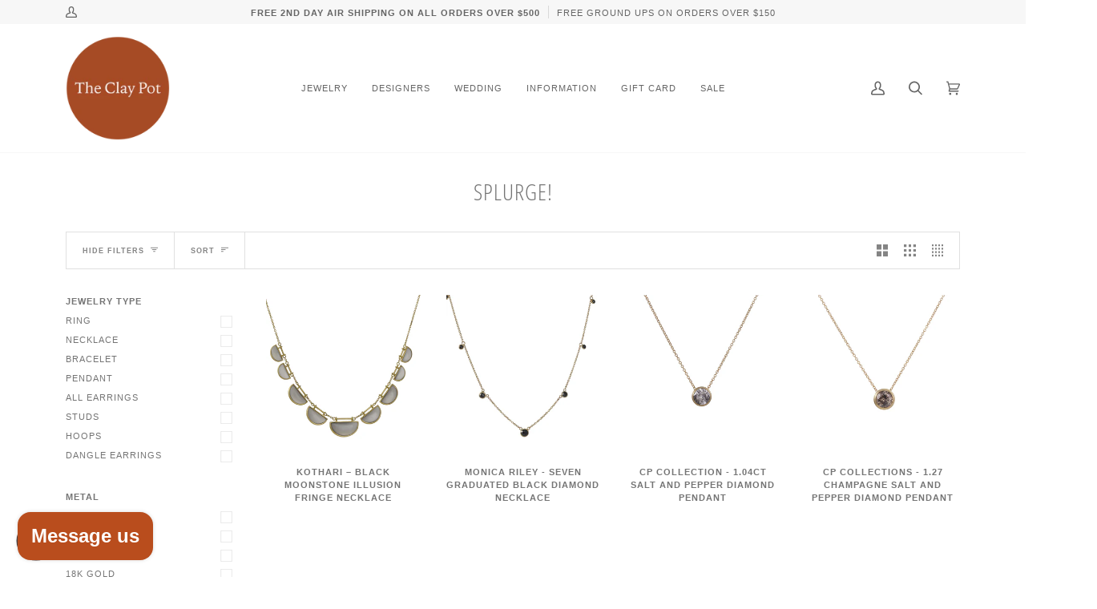

--- FILE ---
content_type: text/html; charset=utf-8
request_url: https://www.clay-pot.com/collections/splurge
body_size: 47856
content:
<!doctype html>
<html class="no-js" lang="en">
<head>
  
  <script src="https://cdncozyantitheft.addons.business/js/script_tags/clay-pot-jewelry/lWepoTkCXDN0j7oGYS6BVCpwPQRsbdpv.js?shop=clay-pot-jewelry.myshopify.com" type="text/javascript"></script>
  <!-- Google Tag Manager -->
<script>(function(w,d,s,l,i){w[l]=w[l]||[];w[l].push({'gtm.start':
new Date().getTime(),event:'gtm.js'});var f=d.getElementsByTagName(s)[0],
j=d.createElement(s),dl=l!='dataLayer'?'&l='+l:'';j.async=true;j.src=
'https://www.googletagmanager.com/gtm.js?id='+i+dl;f.parentNode.insertBefore(j,f);
})(window,document,'script','dataLayer','GTM-W9SWTLZ');</script>
<!-- End Google Tag Manager -->
  
<meta name="google-site-verification" content="nk81gYWDhTh2TBJFTCW0WNJD9jpI4a4emxGQyPabj1c" />
  
  <meta charset="utf-8">
  <meta http-equiv="X-UA-Compatible" content="IE=edge,chrome=1">
  <meta name="viewport" content="width=device-width,initial-scale=1">
  <meta name="theme-color" content="#585e71"><link rel="canonical" href="https://www.clay-pot.com/collections/splurge"><!-- ======================= Pipeline Theme V5.0.2 ========================= -->

  <link rel="preconnect" href="https://cdn.shopify.com" crossorigin>
  <link rel="preconnect" href="https://fonts.shopify.com" crossorigin>
  <link rel="preconnect" href="https://monorail-edge.shopifysvc.com" crossorigin>


  <link rel="preload" href="//www.clay-pot.com/cdn/shop/t/15/assets/lazysizes.js?v=111431644619468174291632169680" as="script">
  <link rel="preload" href="//www.clay-pot.com/cdn/shop/t/15/assets/vendor.js?v=137716196904437009191632169685" as="script">
  <link rel="preload" href="//www.clay-pot.com/cdn/shop/t/15/assets/theme.js?v=77856187571631551301644620928" as="script">
  <link rel="preload" href="//www.clay-pot.com/cdn/shop/t/15/assets/theme.css?v=59262428228839735961632169683" as="style"><link rel="shortcut icon" href="//www.clay-pot.com/cdn/shop/files/The_Clay_Pot_FLA_32x32.png?v=1763125079" type="image/png"><!-- Title and description ================================================ -->
  
  <title>
    
    Splurge!
&ndash; The Clay Pot

  </title><!-- /snippets/social-meta-tags.liquid --><meta property="og:site_name" content="The Clay Pot">
<meta property="og:url" content="https://www.clay-pot.com/collections/splurge">
<meta property="og:title" content="Splurge!">
<meta property="og:type" content="website">
<meta property="og:description" content="Founded in 1969 in Brooklyn and now in Hudson, NY, The Clay Pot offers small studio designer jewelry and gifts. Second-generation owner Tara Silberberg has 40 years of experience, a sharp eye for timeless pieces, and zero patience for boring jewelry.">


<meta name="twitter:site" content="@">
<meta name="twitter:card" content="summary_large_image">
<meta name="twitter:title" content="Splurge!">
<meta name="twitter:description" content="Founded in 1969 in Brooklyn and now in Hudson, NY, The Clay Pot offers small studio designer jewelry and gifts. Second-generation owner Tara Silberberg has 40 years of experience, a sharp eye for timeless pieces, and zero patience for boring jewelry.">
<!-- CSS ================================================================== -->
  
  <link href="//www.clay-pot.com/cdn/shop/t/15/assets/font-settings.css?v=35382734512456612981762809478" rel="stylesheet" type="text/css" media="all" />

  
<style data-shopify>

:root {
/* ================ Product video ================ */

---color_video_bg: #f2f2f2;


/* ================ Color Variables ================ */

/* === Backgrounds ===*/
---color-bg: #ffffff;
---color-bg-accent: #f7f7f7;

/* === Text colors ===*/
---color-text-dark: #656565;
---color-text: #747474;
---color-text-light: #848484;

/* === Bright color ===*/
---color-primary: #a74b26;
---color-primary-hover: #722b0e;
---color-primary-fade: rgba(167, 75, 38, 0.05);
---color-primary-fade-hover: rgba(167, 75, 38, 0.1);---color-primary-opposite: #ffffff;

/* === Secondary/link Color ===*/
---color-secondary: #585e71;
---color-secondary-hover: #2d354f;
---color-secondary-fade: rgba(88, 94, 113, 0.05);
---color-secondary-fade-hover: rgba(88, 94, 113, 0.1);---color-secondary-opposite: #ffffff;

/* === Shades of grey ===*/
---color-a5:  rgba(101, 101, 101, 0.05);
---color-a10: rgba(101, 101, 101, 0.1);
---color-a20: rgba(101, 101, 101, 0.2);
---color-a35: rgba(101, 101, 101, 0.35);
---color-a50: rgba(101, 101, 101, 0.5);
---color-a80: rgba(101, 101, 101, 0.8);
---color-a90: rgba(101, 101, 101, 0.9);
---color-a95: rgba(101, 101, 101, 0.95);


/* ================ Inverted Color Variables ================ */

---inverse-bg: #2e3438;
---inverse-bg-accent: #222324;

/* === Text colors ===*/
---inverse-text-dark: #eeefef;
---inverse-text: #e2e3e3;
---inverse-text-light: #ffffff;

/* === Bright color ===*/
---inverse-primary: #b94d1d;
---inverse-primary-hover: #812e08;
---inverse-primary-fade: rgba(185, 77, 29, 0.05);
---inverse-primary-fade-hover: rgba(185, 77, 29, 0.1);---inverse-primary-opposite: #ffffff;


/* === Second Color ===*/
---inverse-secondary: #c6dae5;
---inverse-secondary-hover: #86bcd9;
---inverse-secondary-fade: rgba(198, 218, 229, 0.05);
---inverse-secondary-fade-hover: rgba(198, 218, 229, 0.1);---inverse-secondary-opposite: #000000;


/* === Shades of grey ===*/
---inverse-a5:  rgba(255, 255, 255, 0.05);
---inverse-a10: rgba(255, 255, 255, 0.1);
---inverse-a20: rgba(255, 255, 255, 0.2);
---inverse-a35: rgba(255, 255, 255, 0.3);
---inverse-a80: rgba(255, 255, 255, 0.8);
---inverse-a90: rgba(255, 255, 255, 0.9);
---inverse-a95: rgba(255, 255, 255, 0.95);


/* === Account Bar ===*/
---color-announcement-bg: #f7f7f7;
---color-announcement-text: #656565;

/* === Nav and dropdown link background ===*/
---color-nav: #ffffff;
---color-nav-text: #656565;
---color-nav-border: #f7f7f7;
---color-nav-a10: rgba(101, 101, 101, 0.1);
---color-nav-a50: rgba(101, 101, 101, 0.5);

/* === Site Footer ===*/
---color-footer-bg: #ffffff;
---color-footer-text: #656565;
---color-footer-a5: rgba(101, 101, 101, 0.05);
---color-footer-a15: rgba(101, 101, 101, 0.15);
---color-footer-a90: rgba(101, 101, 101, 0.9);

/* === Products ===*/
---color-bg-product: #ffffff;


/* === disabled form colors ===*/
---color-disabled-bg: #f0f0f0;
---color-disabled-text: #c9c9c9;

---inverse-disabled-bg: #43484c;
---inverse-disabled-text: #777b7e;

/* === Gallery padding === */
---gallery-padding: 32px;

/* === Button Radius === */
---button-radius: 3px;


/* ================ Typography ================ */

---font-stack-body: "system_ui", -apple-system, 'Segoe UI', Roboto, 'Helvetica Neue', 'Noto Sans', 'Liberation Sans', Arial, sans-serif, 'Apple Color Emoji', 'Segoe UI Emoji', 'Segoe UI Symbol', 'Noto Color Emoji';
---font-style-body: normal;
---font-weight-body: 400;
---font-weight-body-bold: 700;
---font-adjust-body: 1.0;

---font-stack-heading: "Open Sans Condensed", sans-serif;
---font-style-heading: normal;
---font-weight-heading: 300;
---font-weight-heading-bold: 400;
---font-adjust-heading: 0.9;

  ---font-heading-space: 1px;
  ---font-heading-caps: uppercase;

---font-stack-accent: "system_ui", sans-serif;
---font-style-accent: normal;
---font-weight-accent: 400;
---font-weight-accent-bold: 700;
---font-adjust-accent: 0.95;

---ico-select: url('//www.clay-pot.com/cdn/shop/t/15/assets/ico-select.svg?v=161322774361156881761632169701');

---url-zoom: url('//www.clay-pot.com/cdn/shop/t/15/assets/cursor-zoom.svg?v=137651134409869370111632169701');
---url-zoom-2x: url('//www.clay-pot.com/cdn/shop/t/15/assets/cursor-zoom-2x.svg?v=165871132870721948791632169701');

}

</style>

  <link href="//www.clay-pot.com/cdn/shop/t/15/assets/theme.css?v=59262428228839735961632169683" rel="stylesheet" type="text/css" media="all" />

  <script>
    document.documentElement.className = document.documentElement.className.replace('no-js', 'js');
    var theme = {
      routes: {
        product_recommendations_url: '/recommendations/products',
        root_url: '/'
      },
      assets: {
        photoswipe: '//www.clay-pot.com/cdn/shop/t/15/assets/photoswipe.js?v=40053551279037104431632169681',
        smoothscroll: '//www.clay-pot.com/cdn/shop/t/15/assets/smoothscroll.js?v=37906625415260927261632169681',
        swatches: '//www.clay-pot.com/cdn/shop/t/15/assets/swatches.json?v=3018878033003485901632169682',
        base: "//www.clay-pot.com/cdn/shop/t/15/assets/"
      },
      strings: {
        swatchesKey: "Color, Colour",     
        addToCart: "Add to Cart",
        soldOut: "Sold Out",
        unavailable: "Unavailable",
        unitPrice: "Unit price",
        unitPriceSeparator: "per",        
        stockout: "All available stock is in cart"
      },
      settings: {
        swatches_enable: true
      },
      info: {
        name: 'pipeline'
      },
      moneyFormat: "${{amount}}",
      version: '5.0.2'
    }
  </script><!-- Theme Javascript ============================================================== -->
  <script src="//www.clay-pot.com/cdn/shop/t/15/assets/lazysizes.js?v=111431644619468174291632169680" async="async"></script>
  <script src="//www.clay-pot.com/cdn/shop/t/15/assets/vendor.js?v=137716196904437009191632169685" defer="defer"></script>
  <script src="//www.clay-pot.com/cdn/shop/t/15/assets/theme.js?v=77856187571631551301644620928" defer="defer"></script>

  <script type="text/javascript">
    if (window.MSInputMethodContext && document.documentMode) {
      var scripts = document.getElementsByTagName('script')[0];
      var polyfill = document.createElement("script");
      polyfill.defer = true;
      polyfill.src = "//www.clay-pot.com/cdn/shop/t/15/assets/ie11.js?v=144489047535103983231632169679";

      scripts.parentNode.insertBefore(polyfill, scripts);
    }
  </script>

  <!-- Shopify app scripts =========================================================== -->
  <script>window.performance && window.performance.mark && window.performance.mark('shopify.content_for_header.start');</script><meta name="google-site-verification" content="UHTQx9JDAfTKKZ-oub2sJBEKcxUJXMBwtzwZVbgnUX0">
<meta name="google-site-verification" content="nk81gYWDhTh2TBJFTCW0WNJD9jpI4a4emxGQyPabj1c">
<meta name="facebook-domain-verification" content="nnafnix8uhmc13ets35w84s3xwt3ar">
<meta id="shopify-digital-wallet" name="shopify-digital-wallet" content="/5019369543/digital_wallets/dialog">
<meta name="shopify-checkout-api-token" content="746e86d297c437351b59c9ab44a292b2">
<link rel="alternate" type="application/atom+xml" title="Feed" href="/collections/splurge.atom" />
<link rel="next" href="/collections/splurge?page=2">
<link rel="alternate" type="application/json+oembed" href="https://www.clay-pot.com/collections/splurge.oembed">
<script async="async" src="/checkouts/internal/preloads.js?locale=en-US"></script>
<link rel="preconnect" href="https://shop.app" crossorigin="anonymous">
<script async="async" src="https://shop.app/checkouts/internal/preloads.js?locale=en-US&shop_id=5019369543" crossorigin="anonymous"></script>
<script id="apple-pay-shop-capabilities" type="application/json">{"shopId":5019369543,"countryCode":"US","currencyCode":"USD","merchantCapabilities":["supports3DS"],"merchantId":"gid:\/\/shopify\/Shop\/5019369543","merchantName":"The Clay Pot","requiredBillingContactFields":["postalAddress","email","phone"],"requiredShippingContactFields":["postalAddress","email","phone"],"shippingType":"shipping","supportedNetworks":["visa","masterCard","amex","discover","elo","jcb"],"total":{"type":"pending","label":"The Clay Pot","amount":"1.00"},"shopifyPaymentsEnabled":true,"supportsSubscriptions":true}</script>
<script id="shopify-features" type="application/json">{"accessToken":"746e86d297c437351b59c9ab44a292b2","betas":["rich-media-storefront-analytics"],"domain":"www.clay-pot.com","predictiveSearch":true,"shopId":5019369543,"locale":"en"}</script>
<script>var Shopify = Shopify || {};
Shopify.shop = "clay-pot-jewelry.myshopify.com";
Shopify.locale = "en";
Shopify.currency = {"active":"USD","rate":"1.0"};
Shopify.country = "US";
Shopify.theme = {"name":"Pipeline with Installments message","id":120523325511,"schema_name":"Pipeline","schema_version":"5.0.2","theme_store_id":739,"role":"main"};
Shopify.theme.handle = "null";
Shopify.theme.style = {"id":null,"handle":null};
Shopify.cdnHost = "www.clay-pot.com/cdn";
Shopify.routes = Shopify.routes || {};
Shopify.routes.root = "/";</script>
<script type="module">!function(o){(o.Shopify=o.Shopify||{}).modules=!0}(window);</script>
<script>!function(o){function n(){var o=[];function n(){o.push(Array.prototype.slice.apply(arguments))}return n.q=o,n}var t=o.Shopify=o.Shopify||{};t.loadFeatures=n(),t.autoloadFeatures=n()}(window);</script>
<script>
  window.ShopifyPay = window.ShopifyPay || {};
  window.ShopifyPay.apiHost = "shop.app\/pay";
  window.ShopifyPay.redirectState = null;
</script>
<script id="shop-js-analytics" type="application/json">{"pageType":"collection"}</script>
<script defer="defer" async type="module" src="//www.clay-pot.com/cdn/shopifycloud/shop-js/modules/v2/client.init-shop-cart-sync_BN7fPSNr.en.esm.js"></script>
<script defer="defer" async type="module" src="//www.clay-pot.com/cdn/shopifycloud/shop-js/modules/v2/chunk.common_Cbph3Kss.esm.js"></script>
<script defer="defer" async type="module" src="//www.clay-pot.com/cdn/shopifycloud/shop-js/modules/v2/chunk.modal_DKumMAJ1.esm.js"></script>
<script type="module">
  await import("//www.clay-pot.com/cdn/shopifycloud/shop-js/modules/v2/client.init-shop-cart-sync_BN7fPSNr.en.esm.js");
await import("//www.clay-pot.com/cdn/shopifycloud/shop-js/modules/v2/chunk.common_Cbph3Kss.esm.js");
await import("//www.clay-pot.com/cdn/shopifycloud/shop-js/modules/v2/chunk.modal_DKumMAJ1.esm.js");

  window.Shopify.SignInWithShop?.initShopCartSync?.({"fedCMEnabled":true,"windoidEnabled":true});

</script>
<script>
  window.Shopify = window.Shopify || {};
  if (!window.Shopify.featureAssets) window.Shopify.featureAssets = {};
  window.Shopify.featureAssets['shop-js'] = {"shop-cart-sync":["modules/v2/client.shop-cart-sync_CJVUk8Jm.en.esm.js","modules/v2/chunk.common_Cbph3Kss.esm.js","modules/v2/chunk.modal_DKumMAJ1.esm.js"],"init-fed-cm":["modules/v2/client.init-fed-cm_7Fvt41F4.en.esm.js","modules/v2/chunk.common_Cbph3Kss.esm.js","modules/v2/chunk.modal_DKumMAJ1.esm.js"],"init-shop-email-lookup-coordinator":["modules/v2/client.init-shop-email-lookup-coordinator_Cc088_bR.en.esm.js","modules/v2/chunk.common_Cbph3Kss.esm.js","modules/v2/chunk.modal_DKumMAJ1.esm.js"],"init-windoid":["modules/v2/client.init-windoid_hPopwJRj.en.esm.js","modules/v2/chunk.common_Cbph3Kss.esm.js","modules/v2/chunk.modal_DKumMAJ1.esm.js"],"shop-button":["modules/v2/client.shop-button_B0jaPSNF.en.esm.js","modules/v2/chunk.common_Cbph3Kss.esm.js","modules/v2/chunk.modal_DKumMAJ1.esm.js"],"shop-cash-offers":["modules/v2/client.shop-cash-offers_DPIskqss.en.esm.js","modules/v2/chunk.common_Cbph3Kss.esm.js","modules/v2/chunk.modal_DKumMAJ1.esm.js"],"shop-toast-manager":["modules/v2/client.shop-toast-manager_CK7RT69O.en.esm.js","modules/v2/chunk.common_Cbph3Kss.esm.js","modules/v2/chunk.modal_DKumMAJ1.esm.js"],"init-shop-cart-sync":["modules/v2/client.init-shop-cart-sync_BN7fPSNr.en.esm.js","modules/v2/chunk.common_Cbph3Kss.esm.js","modules/v2/chunk.modal_DKumMAJ1.esm.js"],"init-customer-accounts-sign-up":["modules/v2/client.init-customer-accounts-sign-up_CfPf4CXf.en.esm.js","modules/v2/client.shop-login-button_DeIztwXF.en.esm.js","modules/v2/chunk.common_Cbph3Kss.esm.js","modules/v2/chunk.modal_DKumMAJ1.esm.js"],"pay-button":["modules/v2/client.pay-button_CgIwFSYN.en.esm.js","modules/v2/chunk.common_Cbph3Kss.esm.js","modules/v2/chunk.modal_DKumMAJ1.esm.js"],"init-customer-accounts":["modules/v2/client.init-customer-accounts_DQ3x16JI.en.esm.js","modules/v2/client.shop-login-button_DeIztwXF.en.esm.js","modules/v2/chunk.common_Cbph3Kss.esm.js","modules/v2/chunk.modal_DKumMAJ1.esm.js"],"avatar":["modules/v2/client.avatar_BTnouDA3.en.esm.js"],"init-shop-for-new-customer-accounts":["modules/v2/client.init-shop-for-new-customer-accounts_CsZy_esa.en.esm.js","modules/v2/client.shop-login-button_DeIztwXF.en.esm.js","modules/v2/chunk.common_Cbph3Kss.esm.js","modules/v2/chunk.modal_DKumMAJ1.esm.js"],"shop-follow-button":["modules/v2/client.shop-follow-button_BRMJjgGd.en.esm.js","modules/v2/chunk.common_Cbph3Kss.esm.js","modules/v2/chunk.modal_DKumMAJ1.esm.js"],"checkout-modal":["modules/v2/client.checkout-modal_B9Drz_yf.en.esm.js","modules/v2/chunk.common_Cbph3Kss.esm.js","modules/v2/chunk.modal_DKumMAJ1.esm.js"],"shop-login-button":["modules/v2/client.shop-login-button_DeIztwXF.en.esm.js","modules/v2/chunk.common_Cbph3Kss.esm.js","modules/v2/chunk.modal_DKumMAJ1.esm.js"],"lead-capture":["modules/v2/client.lead-capture_DXYzFM3R.en.esm.js","modules/v2/chunk.common_Cbph3Kss.esm.js","modules/v2/chunk.modal_DKumMAJ1.esm.js"],"shop-login":["modules/v2/client.shop-login_CA5pJqmO.en.esm.js","modules/v2/chunk.common_Cbph3Kss.esm.js","modules/v2/chunk.modal_DKumMAJ1.esm.js"],"payment-terms":["modules/v2/client.payment-terms_BxzfvcZJ.en.esm.js","modules/v2/chunk.common_Cbph3Kss.esm.js","modules/v2/chunk.modal_DKumMAJ1.esm.js"]};
</script>
<script>(function() {
  var isLoaded = false;
  function asyncLoad() {
    if (isLoaded) return;
    isLoaded = true;
    var urls = ["https:\/\/egw-app.herokuapp.com\/get_script\/ed0a0740a8f311eba44aae9ee479d64e.js?v=967963\u0026shop=clay-pot-jewelry.myshopify.com","https:\/\/cdn.shopify.com\/s\/files\/1\/0050\/1936\/9543\/t\/15\/assets\/affirmShopify.js?v=1644334414\u0026shop=clay-pot-jewelry.myshopify.com","https:\/\/cdncozyantitheft.addons.business\/js\/script_tags\/clay-pot-jewelry\/UymY8nmco6proKF3vyx1lTT51IAXzbYX.js?shop=clay-pot-jewelry.myshopify.com"];
    for (var i = 0; i < urls.length; i++) {
      var s = document.createElement('script');
      s.type = 'text/javascript';
      s.async = true;
      s.src = urls[i];
      var x = document.getElementsByTagName('script')[0];
      x.parentNode.insertBefore(s, x);
    }
  };
  if(window.attachEvent) {
    window.attachEvent('onload', asyncLoad);
  } else {
    window.addEventListener('load', asyncLoad, false);
  }
})();</script>
<script id="__st">var __st={"a":5019369543,"offset":-18000,"reqid":"c0ad540f-b5cd-4e5c-aefc-c43861bfe167-1769866177","pageurl":"www.clay-pot.com\/collections\/splurge","u":"2a6cffb03ba1","p":"collection","rtyp":"collection","rid":157732077639};</script>
<script>window.ShopifyPaypalV4VisibilityTracking = true;</script>
<script id="captcha-bootstrap">!function(){'use strict';const t='contact',e='account',n='new_comment',o=[[t,t],['blogs',n],['comments',n],[t,'customer']],c=[[e,'customer_login'],[e,'guest_login'],[e,'recover_customer_password'],[e,'create_customer']],r=t=>t.map((([t,e])=>`form[action*='/${t}']:not([data-nocaptcha='true']) input[name='form_type'][value='${e}']`)).join(','),a=t=>()=>t?[...document.querySelectorAll(t)].map((t=>t.form)):[];function s(){const t=[...o],e=r(t);return a(e)}const i='password',u='form_key',d=['recaptcha-v3-token','g-recaptcha-response','h-captcha-response',i],f=()=>{try{return window.sessionStorage}catch{return}},m='__shopify_v',_=t=>t.elements[u];function p(t,e,n=!1){try{const o=window.sessionStorage,c=JSON.parse(o.getItem(e)),{data:r}=function(t){const{data:e,action:n}=t;return t[m]||n?{data:e,action:n}:{data:t,action:n}}(c);for(const[e,n]of Object.entries(r))t.elements[e]&&(t.elements[e].value=n);n&&o.removeItem(e)}catch(o){console.error('form repopulation failed',{error:o})}}const l='form_type',E='cptcha';function T(t){t.dataset[E]=!0}const w=window,h=w.document,L='Shopify',v='ce_forms',y='captcha';let A=!1;((t,e)=>{const n=(g='f06e6c50-85a8-45c8-87d0-21a2b65856fe',I='https://cdn.shopify.com/shopifycloud/storefront-forms-hcaptcha/ce_storefront_forms_captcha_hcaptcha.v1.5.2.iife.js',D={infoText:'Protected by hCaptcha',privacyText:'Privacy',termsText:'Terms'},(t,e,n)=>{const o=w[L][v],c=o.bindForm;if(c)return c(t,g,e,D).then(n);var r;o.q.push([[t,g,e,D],n]),r=I,A||(h.body.append(Object.assign(h.createElement('script'),{id:'captcha-provider',async:!0,src:r})),A=!0)});var g,I,D;w[L]=w[L]||{},w[L][v]=w[L][v]||{},w[L][v].q=[],w[L][y]=w[L][y]||{},w[L][y].protect=function(t,e){n(t,void 0,e),T(t)},Object.freeze(w[L][y]),function(t,e,n,w,h,L){const[v,y,A,g]=function(t,e,n){const i=e?o:[],u=t?c:[],d=[...i,...u],f=r(d),m=r(i),_=r(d.filter((([t,e])=>n.includes(e))));return[a(f),a(m),a(_),s()]}(w,h,L),I=t=>{const e=t.target;return e instanceof HTMLFormElement?e:e&&e.form},D=t=>v().includes(t);t.addEventListener('submit',(t=>{const e=I(t);if(!e)return;const n=D(e)&&!e.dataset.hcaptchaBound&&!e.dataset.recaptchaBound,o=_(e),c=g().includes(e)&&(!o||!o.value);(n||c)&&t.preventDefault(),c&&!n&&(function(t){try{if(!f())return;!function(t){const e=f();if(!e)return;const n=_(t);if(!n)return;const o=n.value;o&&e.removeItem(o)}(t);const e=Array.from(Array(32),(()=>Math.random().toString(36)[2])).join('');!function(t,e){_(t)||t.append(Object.assign(document.createElement('input'),{type:'hidden',name:u})),t.elements[u].value=e}(t,e),function(t,e){const n=f();if(!n)return;const o=[...t.querySelectorAll(`input[type='${i}']`)].map((({name:t})=>t)),c=[...d,...o],r={};for(const[a,s]of new FormData(t).entries())c.includes(a)||(r[a]=s);n.setItem(e,JSON.stringify({[m]:1,action:t.action,data:r}))}(t,e)}catch(e){console.error('failed to persist form',e)}}(e),e.submit())}));const S=(t,e)=>{t&&!t.dataset[E]&&(n(t,e.some((e=>e===t))),T(t))};for(const o of['focusin','change'])t.addEventListener(o,(t=>{const e=I(t);D(e)&&S(e,y())}));const B=e.get('form_key'),M=e.get(l),P=B&&M;t.addEventListener('DOMContentLoaded',(()=>{const t=y();if(P)for(const e of t)e.elements[l].value===M&&p(e,B);[...new Set([...A(),...v().filter((t=>'true'===t.dataset.shopifyCaptcha))])].forEach((e=>S(e,t)))}))}(h,new URLSearchParams(w.location.search),n,t,e,['guest_login'])})(!0,!0)}();</script>
<script integrity="sha256-4kQ18oKyAcykRKYeNunJcIwy7WH5gtpwJnB7kiuLZ1E=" data-source-attribution="shopify.loadfeatures" defer="defer" src="//www.clay-pot.com/cdn/shopifycloud/storefront/assets/storefront/load_feature-a0a9edcb.js" crossorigin="anonymous"></script>
<script crossorigin="anonymous" defer="defer" src="//www.clay-pot.com/cdn/shopifycloud/storefront/assets/shopify_pay/storefront-65b4c6d7.js?v=20250812"></script>
<script data-source-attribution="shopify.dynamic_checkout.dynamic.init">var Shopify=Shopify||{};Shopify.PaymentButton=Shopify.PaymentButton||{isStorefrontPortableWallets:!0,init:function(){window.Shopify.PaymentButton.init=function(){};var t=document.createElement("script");t.src="https://www.clay-pot.com/cdn/shopifycloud/portable-wallets/latest/portable-wallets.en.js",t.type="module",document.head.appendChild(t)}};
</script>
<script data-source-attribution="shopify.dynamic_checkout.buyer_consent">
  function portableWalletsHideBuyerConsent(e){var t=document.getElementById("shopify-buyer-consent"),n=document.getElementById("shopify-subscription-policy-button");t&&n&&(t.classList.add("hidden"),t.setAttribute("aria-hidden","true"),n.removeEventListener("click",e))}function portableWalletsShowBuyerConsent(e){var t=document.getElementById("shopify-buyer-consent"),n=document.getElementById("shopify-subscription-policy-button");t&&n&&(t.classList.remove("hidden"),t.removeAttribute("aria-hidden"),n.addEventListener("click",e))}window.Shopify?.PaymentButton&&(window.Shopify.PaymentButton.hideBuyerConsent=portableWalletsHideBuyerConsent,window.Shopify.PaymentButton.showBuyerConsent=portableWalletsShowBuyerConsent);
</script>
<script data-source-attribution="shopify.dynamic_checkout.cart.bootstrap">document.addEventListener("DOMContentLoaded",(function(){function t(){return document.querySelector("shopify-accelerated-checkout-cart, shopify-accelerated-checkout")}if(t())Shopify.PaymentButton.init();else{new MutationObserver((function(e,n){t()&&(Shopify.PaymentButton.init(),n.disconnect())})).observe(document.body,{childList:!0,subtree:!0})}}));
</script>
<script id='scb4127' type='text/javascript' async='' src='https://www.clay-pot.com/cdn/shopifycloud/privacy-banner/storefront-banner.js'></script><link id="shopify-accelerated-checkout-styles" rel="stylesheet" media="screen" href="https://www.clay-pot.com/cdn/shopifycloud/portable-wallets/latest/accelerated-checkout-backwards-compat.css" crossorigin="anonymous">
<style id="shopify-accelerated-checkout-cart">
        #shopify-buyer-consent {
  margin-top: 1em;
  display: inline-block;
  width: 100%;
}

#shopify-buyer-consent.hidden {
  display: none;
}

#shopify-subscription-policy-button {
  background: none;
  border: none;
  padding: 0;
  text-decoration: underline;
  font-size: inherit;
  cursor: pointer;
}

#shopify-subscription-policy-button::before {
  box-shadow: none;
}

      </style>

<script>window.performance && window.performance.mark && window.performance.mark('shopify.content_for_header.end');</script>

  <!-- Klaviyo onsite script -->
  <script async src="https://static.klaviyo.com/onsite/js/klaviyo.js?company_id=WP67dA"></script>
  <!-- any existing meta / scripts here -->

  <link rel="preload"
        as="image"
        fetchpriority="high"
        href="https://www.clay-pot.com/cdn/shop/files/0129_Tara-Silberberg__Tanya-Malott_720x.jpg?v=1763561666">

<!-- BEGIN app block: shopify://apps/gsc-instagram-feed/blocks/embed/96970b1b-b770-454f-b16b-51f47e1aa4ed --><script>
  try {
    window.GSC_INSTAFEED_WIDGETS = []
  } catch (e) {
    console.log(e);
  }
</script>


<!-- END app block --><!-- BEGIN app block: shopify://apps/klaviyo-email-marketing-sms/blocks/klaviyo-onsite-embed/2632fe16-c075-4321-a88b-50b567f42507 -->












  <script async src="https://static.klaviyo.com/onsite/js/R69mmJ/klaviyo.js?company_id=R69mmJ"></script>
  <script>!function(){if(!window.klaviyo){window._klOnsite=window._klOnsite||[];try{window.klaviyo=new Proxy({},{get:function(n,i){return"push"===i?function(){var n;(n=window._klOnsite).push.apply(n,arguments)}:function(){for(var n=arguments.length,o=new Array(n),w=0;w<n;w++)o[w]=arguments[w];var t="function"==typeof o[o.length-1]?o.pop():void 0,e=new Promise((function(n){window._klOnsite.push([i].concat(o,[function(i){t&&t(i),n(i)}]))}));return e}}})}catch(n){window.klaviyo=window.klaviyo||[],window.klaviyo.push=function(){var n;(n=window._klOnsite).push.apply(n,arguments)}}}}();</script>

  




  <script>
    window.klaviyoReviewsProductDesignMode = false
  </script>







<!-- END app block --><!-- BEGIN app block: shopify://apps/super-gift-options/blocks/app-embed/d9b137c5-9d50-4342-a6ed-bbb1ebfb63ce -->
<script async src="https://app.supergiftoptions.com/get_script/?shop_url=clay-pot-jewelry.myshopify.com"></script>


<!-- END app block --><!-- BEGIN app block: shopify://apps/cozy-antitheft/blocks/Cozy_Antitheft_Script_1.0.0/a34a1874-f183-4394-8a9a-1e3f3275f1a7 --><script src="https://cozyantitheft.addons.business/js/script_tags/clay-pot-jewelry/default/protect.js?shop=clay-pot-jewelry.myshopify.com" async type="text/javascript"></script>


<!-- END app block --><script src="https://cdn.shopify.com/extensions/0199e776-da15-7f04-8431-019361815ca9/instafeed-app-root-44/assets/gsc-instafeed-widget.js" type="text/javascript" defer="defer"></script>
<script src="https://cdn.shopify.com/extensions/e8878072-2f6b-4e89-8082-94b04320908d/inbox-1254/assets/inbox-chat-loader.js" type="text/javascript" defer="defer"></script>
<meta property="og:image" content="https://cdn.shopify.com/s/files/1/0050/1936/9543/collections/TAP_509191_alt.jpg?v=1661452810" />
<meta property="og:image:secure_url" content="https://cdn.shopify.com/s/files/1/0050/1936/9543/collections/TAP_509191_alt.jpg?v=1661452810" />
<meta property="og:image:width" content="1080" />
<meta property="og:image:height" content="1080" />
<meta property="og:image:alt" content="Splurge! - The Clay Pot" />
<link href="https://monorail-edge.shopifysvc.com" rel="dns-prefetch">
<script>(function(){if ("sendBeacon" in navigator && "performance" in window) {try {var session_token_from_headers = performance.getEntriesByType('navigation')[0].serverTiming.find(x => x.name == '_s').description;} catch {var session_token_from_headers = undefined;}var session_cookie_matches = document.cookie.match(/_shopify_s=([^;]*)/);var session_token_from_cookie = session_cookie_matches && session_cookie_matches.length === 2 ? session_cookie_matches[1] : "";var session_token = session_token_from_headers || session_token_from_cookie || "";function handle_abandonment_event(e) {var entries = performance.getEntries().filter(function(entry) {return /monorail-edge.shopifysvc.com/.test(entry.name);});if (!window.abandonment_tracked && entries.length === 0) {window.abandonment_tracked = true;var currentMs = Date.now();var navigation_start = performance.timing.navigationStart;var payload = {shop_id: 5019369543,url: window.location.href,navigation_start,duration: currentMs - navigation_start,session_token,page_type: "collection"};window.navigator.sendBeacon("https://monorail-edge.shopifysvc.com/v1/produce", JSON.stringify({schema_id: "online_store_buyer_site_abandonment/1.1",payload: payload,metadata: {event_created_at_ms: currentMs,event_sent_at_ms: currentMs}}));}}window.addEventListener('pagehide', handle_abandonment_event);}}());</script>
<script id="web-pixels-manager-setup">(function e(e,d,r,n,o){if(void 0===o&&(o={}),!Boolean(null===(a=null===(i=window.Shopify)||void 0===i?void 0:i.analytics)||void 0===a?void 0:a.replayQueue)){var i,a;window.Shopify=window.Shopify||{};var t=window.Shopify;t.analytics=t.analytics||{};var s=t.analytics;s.replayQueue=[],s.publish=function(e,d,r){return s.replayQueue.push([e,d,r]),!0};try{self.performance.mark("wpm:start")}catch(e){}var l=function(){var e={modern:/Edge?\/(1{2}[4-9]|1[2-9]\d|[2-9]\d{2}|\d{4,})\.\d+(\.\d+|)|Firefox\/(1{2}[4-9]|1[2-9]\d|[2-9]\d{2}|\d{4,})\.\d+(\.\d+|)|Chrom(ium|e)\/(9{2}|\d{3,})\.\d+(\.\d+|)|(Maci|X1{2}).+ Version\/(15\.\d+|(1[6-9]|[2-9]\d|\d{3,})\.\d+)([,.]\d+|)( \(\w+\)|)( Mobile\/\w+|) Safari\/|Chrome.+OPR\/(9{2}|\d{3,})\.\d+\.\d+|(CPU[ +]OS|iPhone[ +]OS|CPU[ +]iPhone|CPU IPhone OS|CPU iPad OS)[ +]+(15[._]\d+|(1[6-9]|[2-9]\d|\d{3,})[._]\d+)([._]\d+|)|Android:?[ /-](13[3-9]|1[4-9]\d|[2-9]\d{2}|\d{4,})(\.\d+|)(\.\d+|)|Android.+Firefox\/(13[5-9]|1[4-9]\d|[2-9]\d{2}|\d{4,})\.\d+(\.\d+|)|Android.+Chrom(ium|e)\/(13[3-9]|1[4-9]\d|[2-9]\d{2}|\d{4,})\.\d+(\.\d+|)|SamsungBrowser\/([2-9]\d|\d{3,})\.\d+/,legacy:/Edge?\/(1[6-9]|[2-9]\d|\d{3,})\.\d+(\.\d+|)|Firefox\/(5[4-9]|[6-9]\d|\d{3,})\.\d+(\.\d+|)|Chrom(ium|e)\/(5[1-9]|[6-9]\d|\d{3,})\.\d+(\.\d+|)([\d.]+$|.*Safari\/(?![\d.]+ Edge\/[\d.]+$))|(Maci|X1{2}).+ Version\/(10\.\d+|(1[1-9]|[2-9]\d|\d{3,})\.\d+)([,.]\d+|)( \(\w+\)|)( Mobile\/\w+|) Safari\/|Chrome.+OPR\/(3[89]|[4-9]\d|\d{3,})\.\d+\.\d+|(CPU[ +]OS|iPhone[ +]OS|CPU[ +]iPhone|CPU IPhone OS|CPU iPad OS)[ +]+(10[._]\d+|(1[1-9]|[2-9]\d|\d{3,})[._]\d+)([._]\d+|)|Android:?[ /-](13[3-9]|1[4-9]\d|[2-9]\d{2}|\d{4,})(\.\d+|)(\.\d+|)|Mobile Safari.+OPR\/([89]\d|\d{3,})\.\d+\.\d+|Android.+Firefox\/(13[5-9]|1[4-9]\d|[2-9]\d{2}|\d{4,})\.\d+(\.\d+|)|Android.+Chrom(ium|e)\/(13[3-9]|1[4-9]\d|[2-9]\d{2}|\d{4,})\.\d+(\.\d+|)|Android.+(UC? ?Browser|UCWEB|U3)[ /]?(15\.([5-9]|\d{2,})|(1[6-9]|[2-9]\d|\d{3,})\.\d+)\.\d+|SamsungBrowser\/(5\.\d+|([6-9]|\d{2,})\.\d+)|Android.+MQ{2}Browser\/(14(\.(9|\d{2,})|)|(1[5-9]|[2-9]\d|\d{3,})(\.\d+|))(\.\d+|)|K[Aa][Ii]OS\/(3\.\d+|([4-9]|\d{2,})\.\d+)(\.\d+|)/},d=e.modern,r=e.legacy,n=navigator.userAgent;return n.match(d)?"modern":n.match(r)?"legacy":"unknown"}(),u="modern"===l?"modern":"legacy",c=(null!=n?n:{modern:"",legacy:""})[u],f=function(e){return[e.baseUrl,"/wpm","/b",e.hashVersion,"modern"===e.buildTarget?"m":"l",".js"].join("")}({baseUrl:d,hashVersion:r,buildTarget:u}),m=function(e){var d=e.version,r=e.bundleTarget,n=e.surface,o=e.pageUrl,i=e.monorailEndpoint;return{emit:function(e){var a=e.status,t=e.errorMsg,s=(new Date).getTime(),l=JSON.stringify({metadata:{event_sent_at_ms:s},events:[{schema_id:"web_pixels_manager_load/3.1",payload:{version:d,bundle_target:r,page_url:o,status:a,surface:n,error_msg:t},metadata:{event_created_at_ms:s}}]});if(!i)return console&&console.warn&&console.warn("[Web Pixels Manager] No Monorail endpoint provided, skipping logging."),!1;try{return self.navigator.sendBeacon.bind(self.navigator)(i,l)}catch(e){}var u=new XMLHttpRequest;try{return u.open("POST",i,!0),u.setRequestHeader("Content-Type","text/plain"),u.send(l),!0}catch(e){return console&&console.warn&&console.warn("[Web Pixels Manager] Got an unhandled error while logging to Monorail."),!1}}}}({version:r,bundleTarget:l,surface:e.surface,pageUrl:self.location.href,monorailEndpoint:e.monorailEndpoint});try{o.browserTarget=l,function(e){var d=e.src,r=e.async,n=void 0===r||r,o=e.onload,i=e.onerror,a=e.sri,t=e.scriptDataAttributes,s=void 0===t?{}:t,l=document.createElement("script"),u=document.querySelector("head"),c=document.querySelector("body");if(l.async=n,l.src=d,a&&(l.integrity=a,l.crossOrigin="anonymous"),s)for(var f in s)if(Object.prototype.hasOwnProperty.call(s,f))try{l.dataset[f]=s[f]}catch(e){}if(o&&l.addEventListener("load",o),i&&l.addEventListener("error",i),u)u.appendChild(l);else{if(!c)throw new Error("Did not find a head or body element to append the script");c.appendChild(l)}}({src:f,async:!0,onload:function(){if(!function(){var e,d;return Boolean(null===(d=null===(e=window.Shopify)||void 0===e?void 0:e.analytics)||void 0===d?void 0:d.initialized)}()){var d=window.webPixelsManager.init(e)||void 0;if(d){var r=window.Shopify.analytics;r.replayQueue.forEach((function(e){var r=e[0],n=e[1],o=e[2];d.publishCustomEvent(r,n,o)})),r.replayQueue=[],r.publish=d.publishCustomEvent,r.visitor=d.visitor,r.initialized=!0}}},onerror:function(){return m.emit({status:"failed",errorMsg:"".concat(f," has failed to load")})},sri:function(e){var d=/^sha384-[A-Za-z0-9+/=]+$/;return"string"==typeof e&&d.test(e)}(c)?c:"",scriptDataAttributes:o}),m.emit({status:"loading"})}catch(e){m.emit({status:"failed",errorMsg:(null==e?void 0:e.message)||"Unknown error"})}}})({shopId: 5019369543,storefrontBaseUrl: "https://www.clay-pot.com",extensionsBaseUrl: "https://extensions.shopifycdn.com/cdn/shopifycloud/web-pixels-manager",monorailEndpoint: "https://monorail-edge.shopifysvc.com/unstable/produce_batch",surface: "storefront-renderer",enabledBetaFlags: ["2dca8a86"],webPixelsConfigList: [{"id":"1977221441","configuration":"{\"accountID\":\"R69mmJ\",\"webPixelConfig\":\"eyJlbmFibGVBZGRlZFRvQ2FydEV2ZW50cyI6IHRydWV9\"}","eventPayloadVersion":"v1","runtimeContext":"STRICT","scriptVersion":"524f6c1ee37bacdca7657a665bdca589","type":"APP","apiClientId":123074,"privacyPurposes":["ANALYTICS","MARKETING"],"dataSharingAdjustments":{"protectedCustomerApprovalScopes":["read_customer_address","read_customer_email","read_customer_name","read_customer_personal_data","read_customer_phone"]}},{"id":"810811713","configuration":"{\"config\":\"{\\\"pixel_id\\\":\\\"G-L5PXEKGK2F\\\",\\\"target_country\\\":\\\"US\\\",\\\"gtag_events\\\":[{\\\"type\\\":\\\"search\\\",\\\"action_label\\\":[\\\"G-L5PXEKGK2F\\\",\\\"AW-1070573774\\\/pF86CJPkgLYBEM7Rvv4D\\\"]},{\\\"type\\\":\\\"begin_checkout\\\",\\\"action_label\\\":[\\\"G-L5PXEKGK2F\\\",\\\"AW-1070573774\\\/5dMBCJDkgLYBEM7Rvv4D\\\"]},{\\\"type\\\":\\\"view_item\\\",\\\"action_label\\\":[\\\"G-L5PXEKGK2F\\\",\\\"AW-1070573774\\\/u33CCOzjgLYBEM7Rvv4D\\\",\\\"MC-9TJDEX1TMS\\\"]},{\\\"type\\\":\\\"purchase\\\",\\\"action_label\\\":[\\\"G-L5PXEKGK2F\\\",\\\"AW-1070573774\\\/vnOsCOnjgLYBEM7Rvv4D\\\",\\\"MC-9TJDEX1TMS\\\"]},{\\\"type\\\":\\\"page_view\\\",\\\"action_label\\\":[\\\"G-L5PXEKGK2F\\\",\\\"AW-1070573774\\\/RV1QCO7igLYBEM7Rvv4D\\\",\\\"MC-9TJDEX1TMS\\\"]},{\\\"type\\\":\\\"add_payment_info\\\",\\\"action_label\\\":[\\\"G-L5PXEKGK2F\\\",\\\"AW-1070573774\\\/Y5fqCJbkgLYBEM7Rvv4D\\\"]},{\\\"type\\\":\\\"add_to_cart\\\",\\\"action_label\\\":[\\\"G-L5PXEKGK2F\\\",\\\"AW-1070573774\\\/MOVVCI3kgLYBEM7Rvv4D\\\"]}],\\\"enable_monitoring_mode\\\":false}\"}","eventPayloadVersion":"v1","runtimeContext":"OPEN","scriptVersion":"b2a88bafab3e21179ed38636efcd8a93","type":"APP","apiClientId":1780363,"privacyPurposes":[],"dataSharingAdjustments":{"protectedCustomerApprovalScopes":["read_customer_address","read_customer_email","read_customer_name","read_customer_personal_data","read_customer_phone"]}},{"id":"463372609","configuration":"{\"pixel_id\":\"947316129329104\",\"pixel_type\":\"facebook_pixel\",\"metaapp_system_user_token\":\"-\"}","eventPayloadVersion":"v1","runtimeContext":"OPEN","scriptVersion":"ca16bc87fe92b6042fbaa3acc2fbdaa6","type":"APP","apiClientId":2329312,"privacyPurposes":["ANALYTICS","MARKETING","SALE_OF_DATA"],"dataSharingAdjustments":{"protectedCustomerApprovalScopes":["read_customer_address","read_customer_email","read_customer_name","read_customer_personal_data","read_customer_phone"]}},{"id":"175440193","configuration":"{\"tagID\":\"2612755283398\"}","eventPayloadVersion":"v1","runtimeContext":"STRICT","scriptVersion":"18031546ee651571ed29edbe71a3550b","type":"APP","apiClientId":3009811,"privacyPurposes":["ANALYTICS","MARKETING","SALE_OF_DATA"],"dataSharingAdjustments":{"protectedCustomerApprovalScopes":["read_customer_address","read_customer_email","read_customer_name","read_customer_personal_data","read_customer_phone"]}},{"id":"shopify-app-pixel","configuration":"{}","eventPayloadVersion":"v1","runtimeContext":"STRICT","scriptVersion":"0450","apiClientId":"shopify-pixel","type":"APP","privacyPurposes":["ANALYTICS","MARKETING"]},{"id":"shopify-custom-pixel","eventPayloadVersion":"v1","runtimeContext":"LAX","scriptVersion":"0450","apiClientId":"shopify-pixel","type":"CUSTOM","privacyPurposes":["ANALYTICS","MARKETING"]}],isMerchantRequest: false,initData: {"shop":{"name":"The Clay Pot","paymentSettings":{"currencyCode":"USD"},"myshopifyDomain":"clay-pot-jewelry.myshopify.com","countryCode":"US","storefrontUrl":"https:\/\/www.clay-pot.com"},"customer":null,"cart":null,"checkout":null,"productVariants":[],"purchasingCompany":null},},"https://www.clay-pot.com/cdn","1d2a099fw23dfb22ep557258f5m7a2edbae",{"modern":"","legacy":""},{"shopId":"5019369543","storefrontBaseUrl":"https:\/\/www.clay-pot.com","extensionBaseUrl":"https:\/\/extensions.shopifycdn.com\/cdn\/shopifycloud\/web-pixels-manager","surface":"storefront-renderer","enabledBetaFlags":"[\"2dca8a86\"]","isMerchantRequest":"false","hashVersion":"1d2a099fw23dfb22ep557258f5m7a2edbae","publish":"custom","events":"[[\"page_viewed\",{}],[\"collection_viewed\",{\"collection\":{\"id\":\"157732077639\",\"title\":\"Splurge!\",\"productVariants\":[{\"price\":{\"amount\":4200.0,\"currencyCode\":\"USD\"},\"product\":{\"title\":\"Kothari – Black Moonstone Illusion Fringe Necklace\",\"vendor\":\"Kothari\",\"id\":\"9815471653185\",\"untranslatedTitle\":\"Kothari – Black Moonstone Illusion Fringe Necklace\",\"url\":\"\/products\/black-moonstone-illusion-necklace\",\"type\":\"Necklace\"},\"id\":\"49805226115393\",\"image\":{\"src\":\"\/\/www.clay-pot.com\/cdn\/shop\/files\/x6qnlqhs2fcurb6isl9s.jpg?v=1734177024\"},\"sku\":\"514078\",\"title\":\"Default Title\",\"untranslatedTitle\":\"Default Title\"},{\"price\":{\"amount\":1985.0,\"currencyCode\":\"USD\"},\"product\":{\"title\":\"Monica Riley - Seven Graduated Black Diamond Necklace\",\"vendor\":\"Monica Riley\",\"id\":\"9804874187073\",\"untranslatedTitle\":\"Monica Riley - Seven Graduated Black Diamond Necklace\",\"url\":\"\/products\/monica-riley-seven-graduated-black-diamond-necklace\",\"type\":\"Necklace\"},\"id\":\"49743379333441\",\"image\":{\"src\":\"\/\/www.clay-pot.com\/cdn\/shop\/files\/ofxkgtann722yeuqsbzd.jpg?v=1733329925\"},\"sku\":\"514029\",\"title\":\"Default Title\",\"untranslatedTitle\":\"Default Title\"},{\"price\":{\"amount\":2220.0,\"currencyCode\":\"USD\"},\"product\":{\"title\":\"Cp Collection - 1.04ct Salt and Pepper Diamond Pendant\",\"vendor\":\"CP Collection\",\"id\":\"9789294674241\",\"untranslatedTitle\":\"Cp Collection - 1.04ct Salt and Pepper Diamond Pendant\",\"url\":\"\/products\/cp-collection-1-04ct-salt-and-pepper-diamond-pendant\",\"type\":\"Necklace\"},\"id\":\"49681596711233\",\"image\":{\"src\":\"\/\/www.clay-pot.com\/cdn\/shop\/files\/aoedzymdwpouvsrfl1zm.jpg?v=1731617171\"},\"sku\":\"513816\",\"title\":\"Default Title\",\"untranslatedTitle\":\"Default Title\"},{\"price\":{\"amount\":2475.0,\"currencyCode\":\"USD\"},\"product\":{\"title\":\"Cp Collections - 1.27 Champagne Salt and Pepper Diamond Pendant\",\"vendor\":\"CP Collection\",\"id\":\"9789289791809\",\"untranslatedTitle\":\"Cp Collections - 1.27 Champagne Salt and Pepper Diamond Pendant\",\"url\":\"\/products\/cp-collections-1-27-champagne-salt-and-pepper-diamond-pendant\",\"type\":\"Necklace\"},\"id\":\"49681590419777\",\"image\":{\"src\":\"\/\/www.clay-pot.com\/cdn\/shop\/files\/hy4zvpdojeel7tjuazzh.jpg?v=1731617120\"},\"sku\":\"513815\",\"title\":\"Default Title\",\"untranslatedTitle\":\"Default Title\"},{\"price\":{\"amount\":1100.0,\"currencyCode\":\"USD\"},\"product\":{\"title\":\"Rene Escobar - Thin Carol Bracelet in Sterling Silver\",\"vendor\":\"Rene Escobar\",\"id\":\"8959187353921\",\"untranslatedTitle\":\"Rene Escobar - Thin Carol Bracelet in Sterling Silver\",\"url\":\"\/products\/rene-escobar-thin-carol-bracelet-in-sterling-silver\",\"type\":\"Bracelet\"},\"id\":\"47336653619521\",\"image\":{\"src\":\"\/\/www.clay-pot.com\/cdn\/shop\/files\/escobar_0037.jpg?v=1714053187\"},\"sku\":\"513546\",\"title\":\"Default Title\",\"untranslatedTitle\":\"Default Title\"},{\"price\":{\"amount\":660.0,\"currencyCode\":\"USD\"},\"product\":{\"title\":\"Kothari – Tiny Petal Earrings in Garnet\",\"vendor\":\"Kothari\",\"id\":\"8908024250689\",\"untranslatedTitle\":\"Kothari – Tiny Petal Earrings in Garnet\",\"url\":\"\/products\/kothari-garnet-petal-earrings\",\"type\":\"Earrings\"},\"id\":\"47279827714369\",\"image\":{\"src\":\"\/\/www.clay-pot.com\/cdn\/shop\/files\/8aef7875a1e079eca0a35f0cf0609570.jpg?v=1700162698\"},\"sku\":\"513530\",\"title\":\"Default Title\",\"untranslatedTitle\":\"Default Title\"},{\"price\":{\"amount\":1375.0,\"currencyCode\":\"USD\"},\"product\":{\"title\":\"Kothari – Phase Moon Earrings in Labradorite and Blue Topaz\",\"vendor\":\"Kothari\",\"id\":\"8907994104129\",\"untranslatedTitle\":\"Kothari – Phase Moon Earrings in Labradorite and Blue Topaz\",\"url\":\"\/products\/kothari-phase-moon-labradorite-with-blue-topaz-earrings\",\"type\":\"Earrings\"},\"id\":\"47279795601729\",\"image\":{\"src\":\"\/\/www.clay-pot.com\/cdn\/shop\/files\/8340921649106ca486da2b8a277c04e5.jpg?v=1700162474\"},\"sku\":\"513528\",\"title\":\"Default Title\",\"untranslatedTitle\":\"Default Title\"},{\"price\":{\"amount\":560.0,\"currencyCode\":\"USD\"},\"product\":{\"title\":\".75cttw Lab Grown Diamond Studs\",\"vendor\":\"CP Collection\",\"id\":\"8342075769153\",\"untranslatedTitle\":\".75cttw Lab Grown Diamond Studs\",\"url\":\"\/products\/cp-collection-75ct-lab-grown-diamond-studs\",\"type\":\"Earrings\"},\"id\":\"45259921195329\",\"image\":{\"src\":\"\/\/www.clay-pot.com\/cdn\/shop\/files\/cp-collection-75cttw-diamond-studs-the-clay-pot_356e53c4-728c-4120-af20-fd2ffb073cad.jpg?v=1685469759\"},\"sku\":\"511356\",\"title\":\"Default Title\",\"untranslatedTitle\":\"Default Title\"},{\"price\":{\"amount\":3400.0,\"currencyCode\":\"USD\"},\"product\":{\"title\":\"TAP by Todd Pownell - Urchin Inverted Diamond Necklace\",\"vendor\":\"TAP by Todd Pownell\",\"id\":\"8021509570881\",\"untranslatedTitle\":\"TAP by Todd Pownell - Urchin Inverted Diamond Necklace\",\"url\":\"\/products\/tap-by-todd-pownell-urchin-inverted-diamond-necklace\",\"type\":\"Necklace\"},\"id\":\"44093841768769\",\"image\":{\"src\":\"\/\/www.clay-pot.com\/cdn\/shop\/products\/DSC_0107.jpg?v=1669393904\"},\"sku\":\"513147\",\"title\":\"Default Title\",\"untranslatedTitle\":\"Default Title\"},{\"price\":{\"amount\":560.0,\"currencyCode\":\"USD\"},\"product\":{\"title\":\"Liven Co. - Sapphire and Diamond Rainbow Huggies\",\"vendor\":\"Liven Co.\",\"id\":\"7981965476161\",\"untranslatedTitle\":\"Liven Co. - Sapphire and Diamond Rainbow Huggies\",\"url\":\"\/products\/liven-co-sapphire-and-diamond-rainbow-huggies\",\"type\":\"Earrings\"},\"id\":\"43707599257921\",\"image\":{\"src\":\"\/\/www.clay-pot.com\/cdn\/shop\/products\/c09ae1942f0a04537ed1f8cfc5e1cf3d.jpg?v=1667791648\"},\"sku\":\"513037\",\"title\":\"Default Title\",\"untranslatedTitle\":\"Default Title\"},{\"price\":{\"amount\":530.0,\"currencyCode\":\"USD\"},\"product\":{\"title\":\"CP Collection - 10mm Diamond Huggie Hoop Earrings\",\"vendor\":\"CP Collection\",\"id\":\"7979031134529\",\"untranslatedTitle\":\"CP Collection - 10mm Diamond Huggie Hoop Earrings\",\"url\":\"\/products\/cp-collection-10mm-diamond-huggie-hoop-earrings-1\",\"type\":\"Earrings\"},\"id\":\"43696793813313\",\"image\":{\"src\":\"\/\/www.clay-pot.com\/cdn\/shop\/products\/07786f9bd6164083b7b7219342103572.jpg?v=1667499532\"},\"sku\":\"513081\",\"title\":\"Default Title\",\"untranslatedTitle\":\"Default Title\"},{\"price\":{\"amount\":3100.0,\"currencyCode\":\"USD\"},\"product\":{\"title\":\"TAP by Todd Pownell - 2mm Diamond Eternity Band\",\"vendor\":\"TAP by Todd Pownell\",\"id\":\"6626667102279\",\"untranslatedTitle\":\"TAP by Todd Pownell - 2mm Diamond Eternity Band\",\"url\":\"\/products\/tap-by-todd-pownell-2mm-diamond-eternity-band\",\"type\":\"Ring\"},\"id\":\"39588575936583\",\"image\":{\"src\":\"\/\/www.clay-pot.com\/cdn\/shop\/products\/9cced941dfd5b4d539e0af825d5a8f07.jpg?v=1644264601\"},\"sku\":\"13566\",\"title\":\"Default Title\",\"untranslatedTitle\":\"Default Title\"},{\"price\":{\"amount\":12000.0,\"currencyCode\":\"USD\"},\"product\":{\"title\":\"TAP by Todd Pownell - Nine Diamond Oval Dish Ring\",\"vendor\":\"TAP by Todd Pownell\",\"id\":\"6626666512455\",\"untranslatedTitle\":\"TAP by Todd Pownell - Nine Diamond Oval Dish Ring\",\"url\":\"\/products\/tap-by-todd-pownell-nine-diamond-oval-dish-ring\",\"type\":\"Ring\"},\"id\":\"39588577968199\",\"image\":{\"src\":\"\/\/www.clay-pot.com\/cdn\/shop\/products\/8751c164124e359ab154f4eebb45a8e9.jpg?v=1644264444\"},\"sku\":\"4448\",\"title\":\"3\",\"untranslatedTitle\":\"3\"},{\"price\":{\"amount\":950.0,\"currencyCode\":\"USD\"},\"product\":{\"title\":\"Kothari - Oval Citrine Stacking Ring\",\"vendor\":\"Kothari\",\"id\":\"6624446185543\",\"untranslatedTitle\":\"Kothari - Oval Citrine Stacking Ring\",\"url\":\"\/products\/sale-oval-citrine-stacking-ring\",\"type\":\"Ring\"},\"id\":\"39583019040839\",\"image\":{\"src\":\"\/\/www.clay-pot.com\/cdn\/shop\/products\/8f2cd6345011d2060d1e6100316a72b1.jpg?v=1643741541\"},\"sku\":\"25459\",\"title\":\"Default Title\",\"untranslatedTitle\":\"Default Title\"},{\"price\":{\"amount\":569.0,\"currencyCode\":\"USD\"},\"product\":{\"title\":\"CP Collection - 10mm Diamond Huggie Hoop Earrings\",\"vendor\":\"CP Collection\",\"id\":\"6611694682183\",\"untranslatedTitle\":\"CP Collection - 10mm Diamond Huggie Hoop Earrings\",\"url\":\"\/products\/cp-collection-10mm-diamond-huggie-hoop-earrings\",\"type\":\"Earrings\"},\"id\":\"39544373346375\",\"image\":{\"src\":\"\/\/www.clay-pot.com\/cdn\/shop\/products\/cp-collection-10mm-diamond-huggie-hoop-earrings-the-clay-pot.jpg?v=1661875625\"},\"sku\":\"512829\",\"title\":\"Default Title\",\"untranslatedTitle\":\"Default Title\"},{\"price\":{\"amount\":1380.0,\"currencyCode\":\"USD\"},\"product\":{\"title\":\"TAP by Todd Pownell - .70ct Inverted White Diamond Studs\",\"vendor\":\"TAP by Todd Pownell\",\"id\":\"6607274639431\",\"untranslatedTitle\":\"TAP by Todd Pownell - .70ct Inverted White Diamond Studs\",\"url\":\"\/products\/tap-by-todd-pownell-70ct-inverted-white-diamond-studs\",\"type\":\"Earrings\"},\"id\":\"39527554547783\",\"image\":{\"src\":\"\/\/www.clay-pot.com\/cdn\/shop\/products\/7f581a931e9d18680468d720c8c13d2c.jpg?v=1636994864\"},\"sku\":\"512606\",\"title\":\"Default Title\",\"untranslatedTitle\":\"Default Title\"},{\"price\":{\"amount\":998.0,\"currencyCode\":\"USD\"},\"product\":{\"title\":\"Miarante - Ava Tourmaline with Black Diamond Ring\",\"vendor\":\"Miarante\",\"id\":\"6606898462791\",\"untranslatedTitle\":\"Miarante - Ava Tourmaline with Black Diamond Ring\",\"url\":\"\/products\/miarante-ava-tourmaline-with-black-diamond-ring\",\"type\":\"Ring\"},\"id\":\"39526242943047\",\"image\":{\"src\":\"\/\/www.clay-pot.com\/cdn\/shop\/products\/mirarante_512619.jpg?v=1661868417\"},\"sku\":\"512619\",\"title\":\"Default Title\",\"untranslatedTitle\":\"Default Title\"},{\"price\":{\"amount\":1100.0,\"currencyCode\":\"USD\"},\"product\":{\"title\":\"Liven - Diamond Bar Bracelet\",\"vendor\":\"Liven Co.\",\"id\":\"6606180646983\",\"untranslatedTitle\":\"Liven - Diamond Bar Bracelet\",\"url\":\"\/products\/liven-diamond-bar-bracelet\",\"type\":\"Bracelet\"},\"id\":\"39523673178183\",\"image\":{\"src\":\"\/\/www.clay-pot.com\/cdn\/shop\/products\/4c5fdac8a191f171a896a12bda8f1be6.jpg?v=1636401247\"},\"sku\":\"41550\",\"title\":\"Default Title\",\"untranslatedTitle\":\"Default Title\"},{\"price\":{\"amount\":1740.0,\"currencyCode\":\"USD\"},\"product\":{\"title\":\"Adel Chefridi  - Diamond Shimmer Earrings in 18k rose gold\",\"vendor\":\"Adel Chefridi\",\"id\":\"6604738723911\",\"untranslatedTitle\":\"Adel Chefridi  - Diamond Shimmer Earrings in 18k rose gold\",\"url\":\"\/products\/adel-chefridi-diamond-shimmer-earrings-in-18k-rose-gold\",\"type\":\"Earrings\"},\"id\":\"39519258509383\",\"image\":{\"src\":\"\/\/www.clay-pot.com\/cdn\/shop\/products\/adel-chefridi-diamond-shimmer-earrings-in-18k-rose-gold-the-clay-pot.jpg?v=1661873630\"},\"sku\":\"509369\",\"title\":\"Default Title\",\"untranslatedTitle\":\"Default Title\"},{\"price\":{\"amount\":510.0,\"currencyCode\":\"USD\"},\"product\":{\"title\":\"CP Collection - Opal and Diamond Sibling Studs\",\"vendor\":\"CP Collection\",\"id\":\"6603517296711\",\"untranslatedTitle\":\"CP Collection - Opal and Diamond Sibling Studs\",\"url\":\"\/products\/gjenmi-opal-and-diamond-sibling-studs\",\"type\":\"Earrings\"},\"id\":\"39515155562567\",\"image\":{\"src\":\"\/\/www.clay-pot.com\/cdn\/shop\/products\/cp-collection-opal-and-diamond-sibling-studs-the-clay-pot-1.jpg?v=1661875946\"},\"sku\":\"508585\",\"title\":\"Default Title\",\"untranslatedTitle\":\"Default Title\"},{\"price\":{\"amount\":1235.0,\"currencyCode\":\"USD\"},\"product\":{\"title\":\"Rachel Atherley - Lucky Scarab Pendant with Lightning Ridge Opal\",\"vendor\":\"Rachel Atherley\",\"id\":\"6602484973639\",\"untranslatedTitle\":\"Rachel Atherley - Lucky Scarab Pendant with Lightning Ridge Opal\",\"url\":\"\/products\/rachel-atherley-lucky-scarab-pendant-with-lightning-ridge-opal\",\"type\":\"Necklace\"},\"id\":\"39512868978759\",\"image\":{\"src\":\"\/\/www.clay-pot.com\/cdn\/shop\/products\/56c9382b7a1c5fb22eb982dceb9a2d45.jpg?v=1635171443\"},\"sku\":\"512489\",\"title\":\"Default Title\",\"untranslatedTitle\":\"Default Title\"},{\"price\":{\"amount\":725.0,\"currencyCode\":\"USD\"},\"product\":{\"title\":\"Rachel Atherley  - Lucky Scarab Ring in Labradorite\",\"vendor\":\"Rachel Atherley\",\"id\":\"6602035331143\",\"untranslatedTitle\":\"Rachel Atherley  - Lucky Scarab Ring in Labradorite\",\"url\":\"\/products\/rachel-atherley-lucky-scarab-ring-in-labradorite-and-18k-gold\",\"type\":\"Ring\"},\"id\":\"39511699423303\",\"image\":{\"src\":\"\/\/www.clay-pot.com\/cdn\/shop\/products\/DSC_0059-1.jpg?v=1661870146\"},\"sku\":\"512499\",\"title\":\"Default Title\",\"untranslatedTitle\":\"Default Title\"},{\"price\":{\"amount\":1012.0,\"currencyCode\":\"USD\"},\"product\":{\"title\":\"CP Collection - Large DIAMOND ARC HOOK Earring\",\"vendor\":\"CP Collection\",\"id\":\"6601302474823\",\"untranslatedTitle\":\"CP Collection - Large DIAMOND ARC HOOK Earring\",\"url\":\"\/products\/cp-collection-large-diamond-arc-hook-earring\",\"type\":\"Earrings\"},\"id\":\"39509881389127\",\"image\":{\"src\":\"\/\/www.clay-pot.com\/cdn\/shop\/products\/cp-collection-large-diamond-arc-hook-earring-the-clay-pot.jpg?v=1661875876\"},\"sku\":\"37915\",\"title\":\"Default Title\",\"untranslatedTitle\":\"Default Title\"},{\"price\":{\"amount\":3800.0,\"currencyCode\":\"USD\"},\"product\":{\"title\":\"Annie Festerstock - Sapphire and Diamond Showstopper Earrings\",\"vendor\":\"Annie Fensterstock\",\"id\":\"6600250884167\",\"untranslatedTitle\":\"Annie Festerstock - Sapphire and Diamond Showstopper Earrings\",\"url\":\"\/products\/annie-fensterstock-sapphire-hex-earrings\",\"type\":\"Earrings\"},\"id\":\"39505683218503\",\"image\":{\"src\":\"\/\/www.clay-pot.com\/cdn\/shop\/products\/annie-fensterstock-sapphire-hex-earrings-the-clay-pot.jpg?v=1661874003\"},\"sku\":\"33340\",\"title\":\"Default Title\",\"untranslatedTitle\":\"Default Title\"},{\"price\":{\"amount\":1430.0,\"currencyCode\":\"USD\"},\"product\":{\"title\":\"Kothari – Turquoise and Chrysoprase Earrings\",\"vendor\":\"Kothari\",\"id\":\"6599848951879\",\"untranslatedTitle\":\"Kothari – Turquoise and Chrysoprase Earrings\",\"url\":\"\/products\/kothari-dancing-petal-chandelier-earrings\",\"type\":\"Earrings\"},\"id\":\"39503877242951\",\"image\":{\"src\":\"\/\/www.clay-pot.com\/cdn\/shop\/products\/7a07334bd0e69ea9f33c711bb9bfc5e2.jpg?v=1634140523\"},\"sku\":\"512313\",\"title\":\"Default Title\",\"untranslatedTitle\":\"Default Title\"},{\"price\":{\"amount\":1890.0,\"currencyCode\":\"USD\"},\"product\":{\"title\":\"Adel Chefridi  - Moon and Stars Pendant\",\"vendor\":\"Adel Chefridi\",\"id\":\"6599842267207\",\"untranslatedTitle\":\"Adel Chefridi  - Moon and Stars Pendant\",\"url\":\"\/products\/adel-chefridi-moon-and-stars-pendant\",\"type\":\"Necklace\"},\"id\":\"39503842639943\",\"image\":{\"src\":\"\/\/www.clay-pot.com\/cdn\/shop\/products\/adel-chefridi-moon-and-stars-pendant-the-clay-pot.jpg?v=1661873679\"},\"sku\":\"41347\",\"title\":\"Default Title\",\"untranslatedTitle\":\"Default Title\"},{\"price\":{\"amount\":1900.0,\"currencyCode\":\"USD\"},\"product\":{\"title\":\"Marian Maurer – Set of Five Lucky Bangles – 18k Yellow Gold\",\"vendor\":\"Marian Maurer\",\"id\":\"6553754075207\",\"untranslatedTitle\":\"Marian Maurer – Set of Five Lucky Bangles – 18k Yellow Gold\",\"url\":\"\/products\/marian-maurer-five-lucky-bangles\",\"type\":\"Bracelet\"},\"id\":\"39317262041159\",\"image\":{\"src\":\"\/\/www.clay-pot.com\/cdn\/shop\/products\/f08ec74ef468474d80a66373a5bb5739.jpg?v=1618343310\"},\"sku\":\"5300\",\"title\":\"Default Title\",\"untranslatedTitle\":\"Default Title\"},{\"price\":{\"amount\":625.0,\"currencyCode\":\"USD\"},\"product\":{\"title\":\"Rachel Atherley  - Tiny Lily Pad Pendant in Amethyst\",\"vendor\":\"Rachel Atherley\",\"id\":\"6553702662215\",\"untranslatedTitle\":\"Rachel Atherley  - Tiny Lily Pad Pendant in Amethyst\",\"url\":\"\/products\/rachel-atherley-tiny-lily-pad-pendant-in-amethyst\",\"type\":\"Necklace\"},\"id\":\"39317151809607\",\"image\":{\"src\":\"\/\/www.clay-pot.com\/cdn\/shop\/products\/f486666dfd8af41b299444e66206d913.jpg?v=1618339627\"},\"sku\":\"512392\",\"title\":\"Default Title\",\"untranslatedTitle\":\"Default Title\"},{\"price\":{\"amount\":595.0,\"currencyCode\":\"USD\"},\"product\":{\"title\":\"Rachel Atherley - Small Lily Pad Earrings with Amethyst\",\"vendor\":\"Rachel Atherley\",\"id\":\"6553702006855\",\"untranslatedTitle\":\"Rachel Atherley - Small Lily Pad Earrings with Amethyst\",\"url\":\"\/products\/rachel-atherely-small-lily-pad-earrings-with-amethyst\",\"type\":\"Earrings\"},\"id\":\"39317149974599\",\"image\":{\"src\":\"\/\/www.clay-pot.com\/cdn\/shop\/products\/b9ad58b1f5281f6491be015157c54c79.jpg?v=1618339543\"},\"sku\":\"512391\",\"title\":\"Default Title\",\"untranslatedTitle\":\"Default Title\"},{\"price\":{\"amount\":675.0,\"currencyCode\":\"USD\"},\"product\":{\"title\":\"Rachel Atherly - Medium Lily Pad Earrings with Quartz\",\"vendor\":\"Rachel Atherley\",\"id\":\"6553701122119\",\"untranslatedTitle\":\"Rachel Atherly - Medium Lily Pad Earrings with Quartz\",\"url\":\"\/products\/rachel-atherley-medium-lily-pad-earrings-with-quartz\",\"type\":\"Earrings\"},\"id\":\"39317148106823\",\"image\":{\"src\":\"\/\/www.clay-pot.com\/cdn\/shop\/products\/28812b6a3a7a4f5228c4e92c4d236850.jpg?v=1618339454\"},\"sku\":\"512389\",\"title\":\"Default Title\",\"untranslatedTitle\":\"Default Title\"},{\"price\":{\"amount\":600.0,\"currencyCode\":\"USD\"},\"product\":{\"title\":\"Liven - Baroque Pearl Charm Clip Clasp with Diamond\",\"vendor\":\"Liven Co.\",\"id\":\"6548382449735\",\"untranslatedTitle\":\"Liven - Baroque Pearl Charm Clip Clasp with Diamond\",\"url\":\"\/products\/liven-co-baroque-pearl-charm-clip-clasp-with-diamond\",\"type\":\"Pendant\"},\"id\":\"39289834504263\",\"image\":{\"src\":\"\/\/www.clay-pot.com\/cdn\/shop\/products\/03ae9942fd6aa2676c87ce3425ae3ffb.jpg?v=1617115225\"},\"sku\":\"512186\",\"title\":\"Default Title\",\"untranslatedTitle\":\"Default Title\"},{\"price\":{\"amount\":685.0,\"currencyCode\":\"USD\"},\"product\":{\"title\":\"Liven Co. - Pearl Halfway Band\",\"vendor\":\"Liven Co.\",\"id\":\"6548176109639\",\"untranslatedTitle\":\"Liven Co. - Pearl Halfway Band\",\"url\":\"\/products\/liven-co-pearl-halfway-band\",\"type\":\"Ring\"},\"id\":\"39288899076167\",\"image\":{\"src\":\"\/\/www.clay-pot.com\/cdn\/shop\/products\/8b3066c43bf74486b4f164b252fd759a.jpg?v=1617041627\"},\"sku\":\"512196\",\"title\":\"Default Title\",\"untranslatedTitle\":\"Default Title\"},{\"price\":{\"amount\":572.0,\"currencyCode\":\"USD\"},\"product\":{\"title\":\"Cp Collections - Blue Sapphire Baguette Huggie Earrings\",\"vendor\":\"CP Collection\",\"id\":\"6547014156359\",\"untranslatedTitle\":\"Cp Collections - Blue Sapphire Baguette Huggie Earrings\",\"url\":\"\/products\/cp-collections-blue-sapphire-baguette-huggie-earrings\",\"type\":\"Earrings\"},\"id\":\"39283200098375\",\"image\":{\"src\":\"\/\/www.clay-pot.com\/cdn\/shop\/products\/cp-collections-blue-sapphire-baguette-huggie-earrings-the-clay-pot.jpg?v=1661876198\"},\"sku\":\"512201\",\"title\":\"Default Title\",\"untranslatedTitle\":\"Default Title\"},{\"price\":{\"amount\":825.0,\"currencyCode\":\"USD\"},\"product\":{\"title\":\"Annie Fensterstock - Miriam Sapphire \u0026 Ruby Trio Cuff\",\"vendor\":\"Annie Fensterstock\",\"id\":\"4926105190471\",\"untranslatedTitle\":\"Annie Fensterstock - Miriam Sapphire \u0026 Ruby Trio Cuff\",\"url\":\"\/products\/annie-fensterstock-miriam-sapphire-amp-ruby-trio-cuff\",\"type\":\"Bracelet\"},\"id\":\"32712946516039\",\"image\":{\"src\":\"\/\/www.clay-pot.com\/cdn\/shop\/products\/annie-fensterstock-miriam-sapphire-and-ruby-trio-cuff-the-clay-pot.jpg?v=1661873979\"},\"sku\":\"511734\",\"title\":\"Default Title\",\"untranslatedTitle\":\"Default Title\"},{\"price\":{\"amount\":795.0,\"currencyCode\":\"USD\"},\"product\":{\"title\":\"Annie Fensterstock - Thin Rock Cuff With Pink Sapphires\",\"vendor\":\"Annie Fensterstock\",\"id\":\"4926104502343\",\"untranslatedTitle\":\"Annie Fensterstock - Thin Rock Cuff With Pink Sapphires\",\"url\":\"\/products\/annie-fensterstock-thin-rock-cuff-with-pink-sapphires\",\"type\":\"Bracelet\"},\"id\":\"32712945991751\",\"image\":{\"src\":\"\/\/www.clay-pot.com\/cdn\/shop\/products\/annie-fensterstock-thin-rock-cuff-with-pink-sapphires-the-clay-pot.jpg?v=1661874017\"},\"sku\":\"511736\",\"title\":\"Default Title\",\"untranslatedTitle\":\"Default Title\"},{\"price\":{\"amount\":7000.0,\"currencyCode\":\"USD\"},\"product\":{\"title\":\"Annie Fensterstock - Scattered Fancy Diamond Band\",\"vendor\":\"Annie Fensterstock\",\"id\":\"4907106435143\",\"untranslatedTitle\":\"Annie Fensterstock - Scattered Fancy Diamond Band\",\"url\":\"\/products\/annie-fensterstock-scattered-fancy-diamond-band\",\"type\":\"Ring\"},\"id\":\"32671881494599\",\"image\":{\"src\":\"\/\/www.clay-pot.com\/cdn\/shop\/products\/annie-fensterstock-scattered-fancy-diamond-band-the-clay-pot-1.jpg?v=1661874009\"},\"sku\":\"17834\",\"title\":\"Default Title\",\"untranslatedTitle\":\"Default Title\"},{\"price\":{\"amount\":2300.0,\"currencyCode\":\"USD\"},\"product\":{\"title\":\"Annie Fensterstock  - Opal and Scattered Diamonds Cuff Bracelet\",\"vendor\":\"Annie Fensterstock\",\"id\":\"4894712397895\",\"untranslatedTitle\":\"Annie Fensterstock  - Opal and Scattered Diamonds Cuff Bracelet\",\"url\":\"\/products\/annie-fensterstock-mixed-metal-opal-and-scattered-diamonds-cuff-bracelet\",\"type\":\"Bracelet\"},\"id\":\"32640104366151\",\"image\":{\"src\":\"\/\/www.clay-pot.com\/cdn\/shop\/products\/annie-fensterstock-opal-and-scattered-diamonds-cuff-bracelet-the-clay-pot.jpg?v=1661873990\"},\"sku\":\"14426\",\"title\":\"Default Title\",\"untranslatedTitle\":\"Default Title\"},{\"price\":{\"amount\":3200.0,\"currencyCode\":\"USD\"},\"product\":{\"title\":\"TAP by Todd Pownell - Inverted Diamond Hoops\",\"vendor\":\"TAP by Todd Pownell\",\"id\":\"4880154460231\",\"untranslatedTitle\":\"TAP by Todd Pownell - Inverted Diamond Hoops\",\"url\":\"\/products\/tap-by-todd-pownell-inverted-diamond-hoops-1\",\"type\":\"Earrings\"},\"id\":\"32616060321863\",\"image\":{\"src\":\"\/\/www.clay-pot.com\/cdn\/shop\/products\/89953f2de1d3432f790937675d402640.jpg?v=1602703418\"},\"sku\":\"39474\",\"title\":\"Default Title\",\"untranslatedTitle\":\"Default Title\"},{\"price\":{\"amount\":4600.0,\"currencyCode\":\"USD\"},\"product\":{\"title\":\"TAP by Todd Pownell - Stormy Diamond Ring\",\"vendor\":\"TAP by Todd Pownell\",\"id\":\"4854364307527\",\"untranslatedTitle\":\"TAP by Todd Pownell - Stormy Diamond Ring\",\"url\":\"\/products\/tap-by-todd-pownell-stormy-diamond-engagement-ring\",\"type\":\"Ring\"},\"id\":\"32585146794055\",\"image\":{\"src\":\"\/\/www.clay-pot.com\/cdn\/shop\/products\/366f97860efe66ecebb410f38225c357.jpg?v=1601310017\"},\"sku\":\"511464\",\"title\":\"Default Title\",\"untranslatedTitle\":\"Default Title\"},{\"price\":{\"amount\":825.0,\"currencyCode\":\"USD\"},\"product\":{\"title\":\"Rene Escobar - Junia Diamond Bangle in Sterling Silver\",\"vendor\":\"Rene Escobar\",\"id\":\"4788215251015\",\"untranslatedTitle\":\"Rene Escobar - Junia Diamond Bangle in Sterling Silver\",\"url\":\"\/products\/rene-escobar-junia-diamond-bangle-in-sterling-silver\",\"type\":\"Bracelet\"},\"id\":\"32502787604551\",\"image\":{\"src\":\"\/\/www.clay-pot.com\/cdn\/shop\/products\/66ae162e2a60d43e3518283a212f657a.jpg?v=1597174285\"},\"sku\":\"511143\",\"title\":\"Default Title\",\"untranslatedTitle\":\"Default Title\"},{\"price\":{\"amount\":1200.0,\"currencyCode\":\"USD\"},\"product\":{\"title\":\"Tura Sugden- Signature Oval Studs\",\"vendor\":\"Tura Sugden\",\"id\":\"4771647651911\",\"untranslatedTitle\":\"Tura Sugden- Signature Oval Studs\",\"url\":\"\/products\/tura-sugden-signature-oval-studs-in-18k-gold\",\"type\":\"Earrings\"},\"id\":\"32480348110919\",\"image\":{\"src\":\"\/\/www.clay-pot.com\/cdn\/shop\/products\/241a01088cb278dc5fa3d13125dad1a0.jpg?v=1596053691\"},\"sku\":\"37055\",\"title\":\"Default Title\",\"untranslatedTitle\":\"Default Title\"},{\"price\":{\"amount\":2600.0,\"currencyCode\":\"USD\"},\"product\":{\"title\":\"Tura Sugden - One of a Kind Diamond Slice Necklace\",\"vendor\":\"Tura Sugden\",\"id\":\"4771638214727\",\"untranslatedTitle\":\"Tura Sugden - One of a Kind Diamond Slice Necklace\",\"url\":\"\/products\/tura-sugden-one-of-a-kind-diamond-slice-necklace\",\"type\":\"Necklace\"},\"id\":\"32480342278215\",\"image\":{\"src\":\"\/\/www.clay-pot.com\/cdn\/shop\/products\/a2bf90a7b7cd085514670a803270d45d.jpg?v=1596053070\"},\"sku\":\"37057\",\"title\":\"Default Title\",\"untranslatedTitle\":\"Default Title\"},{\"price\":{\"amount\":5600.0,\"currencyCode\":\"USD\"},\"product\":{\"title\":\"Tura Sugden - Pilar Antique Diamond Ring\",\"vendor\":\"Tura Sugden\",\"id\":\"4578238038087\",\"untranslatedTitle\":\"Tura Sugden - Pilar Antique Diamond Ring\",\"url\":\"\/products\/tura-sugden-petite-antique-rose-cut-trio-ring\",\"type\":\"Ring\"},\"id\":\"32063221727303\",\"image\":{\"src\":\"\/\/www.clay-pot.com\/cdn\/shop\/products\/Sugden_7904c.jpg?v=1661873021\"},\"sku\":\"7904\",\"title\":\"Default Title\",\"untranslatedTitle\":\"Default Title\"},{\"price\":{\"amount\":2398.0,\"currencyCode\":\"USD\"},\"product\":{\"title\":\"Carla Caruso - Diamond Pave One Step Band\",\"vendor\":\"Carla Caruso\",\"id\":\"4477762601031\",\"untranslatedTitle\":\"Carla Caruso - Diamond Pave One Step Band\",\"url\":\"\/products\/carla-caruso-pave-one-step-band-in-14k-gold\",\"type\":\"Ring\"},\"id\":\"39582349197383\",\"image\":{\"src\":\"\/\/www.clay-pot.com\/cdn\/shop\/products\/carla-caruso-diamond-pave-one-step-band-the-clay-pot-1.jpg?v=1661874388\"},\"sku\":\"10402\",\"title\":\"3\",\"untranslatedTitle\":\"3\"},{\"price\":{\"amount\":750.0,\"currencyCode\":\"USD\"},\"product\":{\"title\":\"Cp Collections - Mini Diamond Disc Necklace in 14K Yellow Gold\",\"vendor\":\"CP Collection\",\"id\":\"4459237605447\",\"untranslatedTitle\":\"Cp Collections - Mini Diamond Disc Necklace in 14K Yellow Gold\",\"url\":\"\/products\/cp-collection-mini-pave-disc-necklace-1\",\"type\":\"Necklace\"},\"id\":\"31706499514439\",\"image\":{\"src\":\"\/\/www.clay-pot.com\/cdn\/shop\/products\/DSC_0956.jpg?v=1661870793\"},\"sku\":\"24067\",\"title\":\"Default Title\",\"untranslatedTitle\":\"Default Title\"},{\"price\":{\"amount\":6100.0,\"currencyCode\":\"USD\"},\"product\":{\"title\":\"Annie Fensterstock - Rose Cut Diamond in a Halo Setting\",\"vendor\":\"Annie Fensterstock\",\"id\":\"4439623860295\",\"untranslatedTitle\":\"Annie Fensterstock - Rose Cut Diamond in a Halo Setting\",\"url\":\"\/products\/annie-fensterstock-rose-cut-halo-solitaire-setting\",\"type\":\"Ring\"},\"id\":\"31660600590407\",\"image\":{\"src\":\"\/\/www.clay-pot.com\/cdn\/shop\/products\/annie-fensterstock-rose-cut-diamond-in-a-halo-setting-the-clay-pot-1.jpg?v=1661873991\"},\"sku\":\"34905\",\"title\":\"Default Title\",\"untranslatedTitle\":\"Default Title\"},{\"price\":{\"amount\":4500.0,\"currencyCode\":\"USD\"},\"product\":{\"title\":\"Tura Sugden - Eight Prong Diamond Ring\",\"vendor\":\"Tura Sugden\",\"id\":\"4386321039431\",\"untranslatedTitle\":\"Tura Sugden - Eight Prong Diamond Ring\",\"url\":\"\/products\/tura-sugden-eight-prong-diamond-engagement-ring\",\"type\":\"Ring\"},\"id\":\"31414804250695\",\"image\":{\"src\":\"\/\/www.clay-pot.com\/cdn\/shop\/products\/e6d4156af9254035abda28480f57eed7.jpg?v=1596051943\"},\"sku\":\"509060\",\"title\":\"Default Title\",\"untranslatedTitle\":\"Default Title\"},{\"price\":{\"amount\":1350.0,\"currencyCode\":\"USD\"},\"product\":{\"title\":\"Marian Maurer - Sapphire Kima Ring\",\"vendor\":\"Marian Maurer\",\"id\":\"4377058476103\",\"untranslatedTitle\":\"Marian Maurer - Sapphire Kima Ring\",\"url\":\"\/products\/marian-maurer-sapphire-kima-ring\",\"type\":\"Ring\"},\"id\":\"39616075366471\",\"image\":{\"src\":\"\/\/www.clay-pot.com\/cdn\/shop\/products\/ec0720eb1520d5efcdcfbb22df76cd17.jpg?v=1574786364\"},\"sku\":\"25772\",\"title\":\"4 \/ 18k yellow gold\",\"untranslatedTitle\":\"4 \/ 18k yellow gold\"}]}}]]"});</script><script>
  window.ShopifyAnalytics = window.ShopifyAnalytics || {};
  window.ShopifyAnalytics.meta = window.ShopifyAnalytics.meta || {};
  window.ShopifyAnalytics.meta.currency = 'USD';
  var meta = {"products":[{"id":9815471653185,"gid":"gid:\/\/shopify\/Product\/9815471653185","vendor":"Kothari","type":"Necklace","handle":"black-moonstone-illusion-necklace","variants":[{"id":49805226115393,"price":420000,"name":"Kothari – Black Moonstone Illusion Fringe Necklace","public_title":null,"sku":"514078"}],"remote":false},{"id":9804874187073,"gid":"gid:\/\/shopify\/Product\/9804874187073","vendor":"Monica Riley","type":"Necklace","handle":"monica-riley-seven-graduated-black-diamond-necklace","variants":[{"id":49743379333441,"price":198500,"name":"Monica Riley - Seven Graduated Black Diamond Necklace","public_title":null,"sku":"514029"}],"remote":false},{"id":9789294674241,"gid":"gid:\/\/shopify\/Product\/9789294674241","vendor":"CP Collection","type":"Necklace","handle":"cp-collection-1-04ct-salt-and-pepper-diamond-pendant","variants":[{"id":49681596711233,"price":222000,"name":"Cp Collection - 1.04ct Salt and Pepper Diamond Pendant","public_title":null,"sku":"513816"}],"remote":false},{"id":9789289791809,"gid":"gid:\/\/shopify\/Product\/9789289791809","vendor":"CP Collection","type":"Necklace","handle":"cp-collections-1-27-champagne-salt-and-pepper-diamond-pendant","variants":[{"id":49681590419777,"price":247500,"name":"Cp Collections - 1.27 Champagne Salt and Pepper Diamond Pendant","public_title":null,"sku":"513815"}],"remote":false},{"id":8959187353921,"gid":"gid:\/\/shopify\/Product\/8959187353921","vendor":"Rene Escobar","type":"Bracelet","handle":"rene-escobar-thin-carol-bracelet-in-sterling-silver","variants":[{"id":47336653619521,"price":110000,"name":"Rene Escobar - Thin Carol Bracelet in Sterling Silver","public_title":null,"sku":"513546"}],"remote":false},{"id":8908024250689,"gid":"gid:\/\/shopify\/Product\/8908024250689","vendor":"Kothari","type":"Earrings","handle":"kothari-garnet-petal-earrings","variants":[{"id":47279827714369,"price":66000,"name":"Kothari – Tiny Petal Earrings in Garnet","public_title":null,"sku":"513530"}],"remote":false},{"id":8907994104129,"gid":"gid:\/\/shopify\/Product\/8907994104129","vendor":"Kothari","type":"Earrings","handle":"kothari-phase-moon-labradorite-with-blue-topaz-earrings","variants":[{"id":47279795601729,"price":137500,"name":"Kothari – Phase Moon Earrings in Labradorite and Blue Topaz","public_title":null,"sku":"513528"}],"remote":false},{"id":8342075769153,"gid":"gid:\/\/shopify\/Product\/8342075769153","vendor":"CP Collection","type":"Earrings","handle":"cp-collection-75ct-lab-grown-diamond-studs","variants":[{"id":45259921195329,"price":56000,"name":".75cttw Lab Grown Diamond Studs","public_title":null,"sku":"511356"}],"remote":false},{"id":8021509570881,"gid":"gid:\/\/shopify\/Product\/8021509570881","vendor":"TAP by Todd Pownell","type":"Necklace","handle":"tap-by-todd-pownell-urchin-inverted-diamond-necklace","variants":[{"id":44093841768769,"price":340000,"name":"TAP by Todd Pownell - Urchin Inverted Diamond Necklace","public_title":null,"sku":"513147"}],"remote":false},{"id":7981965476161,"gid":"gid:\/\/shopify\/Product\/7981965476161","vendor":"Liven Co.","type":"Earrings","handle":"liven-co-sapphire-and-diamond-rainbow-huggies","variants":[{"id":43707599257921,"price":56000,"name":"Liven Co. - Sapphire and Diamond Rainbow Huggies","public_title":null,"sku":"513037"}],"remote":false},{"id":7979031134529,"gid":"gid:\/\/shopify\/Product\/7979031134529","vendor":"CP Collection","type":"Earrings","handle":"cp-collection-10mm-diamond-huggie-hoop-earrings-1","variants":[{"id":43696793813313,"price":53000,"name":"CP Collection - 10mm Diamond Huggie Hoop Earrings","public_title":null,"sku":"513081"}],"remote":false},{"id":6626667102279,"gid":"gid:\/\/shopify\/Product\/6626667102279","vendor":"TAP by Todd Pownell","type":"Ring","handle":"tap-by-todd-pownell-2mm-diamond-eternity-band","variants":[{"id":39588575936583,"price":310000,"name":"TAP by Todd Pownell - 2mm Diamond Eternity Band","public_title":null,"sku":"13566"}],"remote":false},{"id":6626666512455,"gid":"gid:\/\/shopify\/Product\/6626666512455","vendor":"TAP by Todd Pownell","type":"Ring","handle":"tap-by-todd-pownell-nine-diamond-oval-dish-ring","variants":[{"id":39588577968199,"price":1200000,"name":"TAP by Todd Pownell - Nine Diamond Oval Dish Ring - 3","public_title":"3","sku":"4448"},{"id":39588578000967,"price":1200000,"name":"TAP by Todd Pownell - Nine Diamond Oval Dish Ring - 3.5","public_title":"3.5","sku":"4449"},{"id":39588578033735,"price":1200000,"name":"TAP by Todd Pownell - Nine Diamond Oval Dish Ring - 4","public_title":"4","sku":"4450"},{"id":39588578066503,"price":1200000,"name":"TAP by Todd Pownell - Nine Diamond Oval Dish Ring - 4.5","public_title":"4.5","sku":"4451"},{"id":39588578099271,"price":1200000,"name":"TAP by Todd Pownell - Nine Diamond Oval Dish Ring - 5","public_title":"5","sku":"4452"},{"id":39588578132039,"price":1200000,"name":"TAP by Todd Pownell - Nine Diamond Oval Dish Ring - 5.5","public_title":"5.5","sku":"4453"},{"id":39588578164807,"price":1200000,"name":"TAP by Todd Pownell - Nine Diamond Oval Dish Ring - 6","public_title":"6","sku":"4454"},{"id":39588578197575,"price":1200000,"name":"TAP by Todd Pownell - Nine Diamond Oval Dish Ring - 6.5","public_title":"6.5","sku":"4455"},{"id":39588578230343,"price":1200000,"name":"TAP by Todd Pownell - Nine Diamond Oval Dish Ring - 7","public_title":"7","sku":"4456"},{"id":39588578263111,"price":1200000,"name":"TAP by Todd Pownell - Nine Diamond Oval Dish Ring - 7.5","public_title":"7.5","sku":"4457"},{"id":39588578295879,"price":1200000,"name":"TAP by Todd Pownell - Nine Diamond Oval Dish Ring - 8","public_title":"8","sku":"4458"},{"id":39588578328647,"price":1200000,"name":"TAP by Todd Pownell - Nine Diamond Oval Dish Ring - 8.5","public_title":"8.5","sku":"4459"},{"id":39588578361415,"price":1200000,"name":"TAP by Todd Pownell - Nine Diamond Oval Dish Ring - 9","public_title":"9","sku":"4460"}],"remote":false},{"id":6624446185543,"gid":"gid:\/\/shopify\/Product\/6624446185543","vendor":"Kothari","type":"Ring","handle":"sale-oval-citrine-stacking-ring","variants":[{"id":39583019040839,"price":95000,"name":"Kothari - Oval Citrine Stacking Ring","public_title":null,"sku":"25459"}],"remote":false},{"id":6611694682183,"gid":"gid:\/\/shopify\/Product\/6611694682183","vendor":"CP Collection","type":"Earrings","handle":"cp-collection-10mm-diamond-huggie-hoop-earrings","variants":[{"id":39544373346375,"price":56900,"name":"CP Collection - 10mm Diamond Huggie Hoop Earrings","public_title":null,"sku":"512829"}],"remote":false},{"id":6607274639431,"gid":"gid:\/\/shopify\/Product\/6607274639431","vendor":"TAP by Todd Pownell","type":"Earrings","handle":"tap-by-todd-pownell-70ct-inverted-white-diamond-studs","variants":[{"id":39527554547783,"price":138000,"name":"TAP by Todd Pownell - .70ct Inverted White Diamond Studs","public_title":null,"sku":"512606"}],"remote":false},{"id":6606898462791,"gid":"gid:\/\/shopify\/Product\/6606898462791","vendor":"Miarante","type":"Ring","handle":"miarante-ava-tourmaline-with-black-diamond-ring","variants":[{"id":39526242943047,"price":99800,"name":"Miarante - Ava Tourmaline with Black Diamond Ring","public_title":null,"sku":"512619"}],"remote":false},{"id":6606180646983,"gid":"gid:\/\/shopify\/Product\/6606180646983","vendor":"Liven Co.","type":"Bracelet","handle":"liven-diamond-bar-bracelet","variants":[{"id":39523673178183,"price":110000,"name":"Liven - Diamond Bar Bracelet","public_title":null,"sku":"41550"}],"remote":false},{"id":6604738723911,"gid":"gid:\/\/shopify\/Product\/6604738723911","vendor":"Adel Chefridi","type":"Earrings","handle":"adel-chefridi-diamond-shimmer-earrings-in-18k-rose-gold","variants":[{"id":39519258509383,"price":174000,"name":"Adel Chefridi  - Diamond Shimmer Earrings in 18k rose gold","public_title":null,"sku":"509369"}],"remote":false},{"id":6603517296711,"gid":"gid:\/\/shopify\/Product\/6603517296711","vendor":"CP Collection","type":"Earrings","handle":"gjenmi-opal-and-diamond-sibling-studs","variants":[{"id":39515155562567,"price":51000,"name":"CP Collection - Opal and Diamond Sibling Studs","public_title":null,"sku":"508585"}],"remote":false},{"id":6602484973639,"gid":"gid:\/\/shopify\/Product\/6602484973639","vendor":"Rachel Atherley","type":"Necklace","handle":"rachel-atherley-lucky-scarab-pendant-with-lightning-ridge-opal","variants":[{"id":39512868978759,"price":123500,"name":"Rachel Atherley - Lucky Scarab Pendant with Lightning Ridge Opal","public_title":null,"sku":"512489"}],"remote":false},{"id":6602035331143,"gid":"gid:\/\/shopify\/Product\/6602035331143","vendor":"Rachel Atherley","type":"Ring","handle":"rachel-atherley-lucky-scarab-ring-in-labradorite-and-18k-gold","variants":[{"id":39511699423303,"price":72500,"name":"Rachel Atherley  - Lucky Scarab Ring in Labradorite","public_title":null,"sku":"512499"}],"remote":false},{"id":6601302474823,"gid":"gid:\/\/shopify\/Product\/6601302474823","vendor":"CP Collection","type":"Earrings","handle":"cp-collection-large-diamond-arc-hook-earring","variants":[{"id":39509881389127,"price":101200,"name":"CP Collection - Large DIAMOND ARC HOOK Earring","public_title":null,"sku":"37915"}],"remote":false},{"id":6600250884167,"gid":"gid:\/\/shopify\/Product\/6600250884167","vendor":"Annie Fensterstock","type":"Earrings","handle":"annie-fensterstock-sapphire-hex-earrings","variants":[{"id":39505683218503,"price":380000,"name":"Annie Festerstock - Sapphire and Diamond Showstopper Earrings","public_title":null,"sku":"33340"}],"remote":false},{"id":6599848951879,"gid":"gid:\/\/shopify\/Product\/6599848951879","vendor":"Kothari","type":"Earrings","handle":"kothari-dancing-petal-chandelier-earrings","variants":[{"id":39503877242951,"price":143000,"name":"Kothari – Turquoise and Chrysoprase Earrings","public_title":null,"sku":"512313"}],"remote":false},{"id":6599842267207,"gid":"gid:\/\/shopify\/Product\/6599842267207","vendor":"Adel Chefridi","type":"Necklace","handle":"adel-chefridi-moon-and-stars-pendant","variants":[{"id":39503842639943,"price":189000,"name":"Adel Chefridi  - Moon and Stars Pendant","public_title":null,"sku":"41347"}],"remote":false},{"id":6553754075207,"gid":"gid:\/\/shopify\/Product\/6553754075207","vendor":"Marian Maurer","type":"Bracelet","handle":"marian-maurer-five-lucky-bangles","variants":[{"id":39317262041159,"price":190000,"name":"Marian Maurer – Set of Five Lucky Bangles – 18k Yellow Gold","public_title":null,"sku":"5300"}],"remote":false},{"id":6553702662215,"gid":"gid:\/\/shopify\/Product\/6553702662215","vendor":"Rachel Atherley","type":"Necklace","handle":"rachel-atherley-tiny-lily-pad-pendant-in-amethyst","variants":[{"id":39317151809607,"price":62500,"name":"Rachel Atherley  - Tiny Lily Pad Pendant in Amethyst","public_title":null,"sku":"512392"}],"remote":false},{"id":6553702006855,"gid":"gid:\/\/shopify\/Product\/6553702006855","vendor":"Rachel Atherley","type":"Earrings","handle":"rachel-atherely-small-lily-pad-earrings-with-amethyst","variants":[{"id":39317149974599,"price":59500,"name":"Rachel Atherley - Small Lily Pad Earrings with Amethyst","public_title":null,"sku":"512391"}],"remote":false},{"id":6553701122119,"gid":"gid:\/\/shopify\/Product\/6553701122119","vendor":"Rachel Atherley","type":"Earrings","handle":"rachel-atherley-medium-lily-pad-earrings-with-quartz","variants":[{"id":39317148106823,"price":67500,"name":"Rachel Atherly - Medium Lily Pad Earrings with Quartz","public_title":null,"sku":"512389"}],"remote":false},{"id":6548382449735,"gid":"gid:\/\/shopify\/Product\/6548382449735","vendor":"Liven Co.","type":"Pendant","handle":"liven-co-baroque-pearl-charm-clip-clasp-with-diamond","variants":[{"id":39289834504263,"price":60000,"name":"Liven - Baroque Pearl Charm Clip Clasp with Diamond","public_title":null,"sku":"512186"}],"remote":false},{"id":6548176109639,"gid":"gid:\/\/shopify\/Product\/6548176109639","vendor":"Liven Co.","type":"Ring","handle":"liven-co-pearl-halfway-band","variants":[{"id":39288899076167,"price":68500,"name":"Liven Co. - Pearl Halfway Band","public_title":null,"sku":"512196"}],"remote":false},{"id":6547014156359,"gid":"gid:\/\/shopify\/Product\/6547014156359","vendor":"CP Collection","type":"Earrings","handle":"cp-collections-blue-sapphire-baguette-huggie-earrings","variants":[{"id":39283200098375,"price":57200,"name":"Cp Collections - Blue Sapphire Baguette Huggie Earrings","public_title":null,"sku":"512201"}],"remote":false},{"id":4926105190471,"gid":"gid:\/\/shopify\/Product\/4926105190471","vendor":"Annie Fensterstock","type":"Bracelet","handle":"annie-fensterstock-miriam-sapphire-amp-ruby-trio-cuff","variants":[{"id":32712946516039,"price":82500,"name":"Annie Fensterstock - Miriam Sapphire \u0026 Ruby Trio Cuff","public_title":null,"sku":"511734"}],"remote":false},{"id":4926104502343,"gid":"gid:\/\/shopify\/Product\/4926104502343","vendor":"Annie Fensterstock","type":"Bracelet","handle":"annie-fensterstock-thin-rock-cuff-with-pink-sapphires","variants":[{"id":32712945991751,"price":79500,"name":"Annie Fensterstock - Thin Rock Cuff With Pink Sapphires","public_title":null,"sku":"511736"}],"remote":false},{"id":4907106435143,"gid":"gid:\/\/shopify\/Product\/4907106435143","vendor":"Annie Fensterstock","type":"Ring","handle":"annie-fensterstock-scattered-fancy-diamond-band","variants":[{"id":32671881494599,"price":700000,"name":"Annie Fensterstock - Scattered Fancy Diamond Band","public_title":null,"sku":"17834"}],"remote":false},{"id":4894712397895,"gid":"gid:\/\/shopify\/Product\/4894712397895","vendor":"Annie Fensterstock","type":"Bracelet","handle":"annie-fensterstock-mixed-metal-opal-and-scattered-diamonds-cuff-bracelet","variants":[{"id":32640104366151,"price":230000,"name":"Annie Fensterstock  - Opal and Scattered Diamonds Cuff Bracelet","public_title":null,"sku":"14426"}],"remote":false},{"id":4880154460231,"gid":"gid:\/\/shopify\/Product\/4880154460231","vendor":"TAP by Todd Pownell","type":"Earrings","handle":"tap-by-todd-pownell-inverted-diamond-hoops-1","variants":[{"id":32616060321863,"price":320000,"name":"TAP by Todd Pownell - Inverted Diamond Hoops","public_title":null,"sku":"39474"}],"remote":false},{"id":4854364307527,"gid":"gid:\/\/shopify\/Product\/4854364307527","vendor":"TAP by Todd Pownell","type":"Ring","handle":"tap-by-todd-pownell-stormy-diamond-engagement-ring","variants":[{"id":32585146794055,"price":460000,"name":"TAP by Todd Pownell - Stormy Diamond Ring","public_title":null,"sku":"511464"}],"remote":false},{"id":4788215251015,"gid":"gid:\/\/shopify\/Product\/4788215251015","vendor":"Rene Escobar","type":"Bracelet","handle":"rene-escobar-junia-diamond-bangle-in-sterling-silver","variants":[{"id":32502787604551,"price":82500,"name":"Rene Escobar - Junia Diamond Bangle in Sterling Silver","public_title":null,"sku":"511143"}],"remote":false},{"id":4771647651911,"gid":"gid:\/\/shopify\/Product\/4771647651911","vendor":"Tura Sugden","type":"Earrings","handle":"tura-sugden-signature-oval-studs-in-18k-gold","variants":[{"id":32480348110919,"price":120000,"name":"Tura Sugden- Signature Oval Studs","public_title":null,"sku":"37055"}],"remote":false},{"id":4771638214727,"gid":"gid:\/\/shopify\/Product\/4771638214727","vendor":"Tura Sugden","type":"Necklace","handle":"tura-sugden-one-of-a-kind-diamond-slice-necklace","variants":[{"id":32480342278215,"price":260000,"name":"Tura Sugden - One of a Kind Diamond Slice Necklace","public_title":null,"sku":"37057"}],"remote":false},{"id":4578238038087,"gid":"gid:\/\/shopify\/Product\/4578238038087","vendor":"Tura Sugden","type":"Ring","handle":"tura-sugden-petite-antique-rose-cut-trio-ring","variants":[{"id":32063221727303,"price":560000,"name":"Tura Sugden - Pilar Antique Diamond Ring","public_title":null,"sku":"7904"}],"remote":false},{"id":4477762601031,"gid":"gid:\/\/shopify\/Product\/4477762601031","vendor":"Carla Caruso","type":"Ring","handle":"carla-caruso-pave-one-step-band-in-14k-gold","variants":[{"id":39582349197383,"price":239800,"name":"Carla Caruso - Diamond Pave One Step Band - 3","public_title":"3","sku":"10402"},{"id":39582349230151,"price":239800,"name":"Carla Caruso - Diamond Pave One Step Band - 3.5","public_title":"3.5","sku":"10403"},{"id":39582349262919,"price":239800,"name":"Carla Caruso - Diamond Pave One Step Band - 4","public_title":"4","sku":"10404"},{"id":39582349295687,"price":239800,"name":"Carla Caruso - Diamond Pave One Step Band - 4.5","public_title":"4.5","sku":"10405"},{"id":39582349328455,"price":239800,"name":"Carla Caruso - Diamond Pave One Step Band - 5","public_title":"5","sku":"10406"},{"id":39582349361223,"price":239800,"name":"Carla Caruso - Diamond Pave One Step Band - 5.5","public_title":"5.5","sku":"10407"},{"id":39582349393991,"price":239800,"name":"Carla Caruso - Diamond Pave One Step Band - 6","public_title":"6","sku":"10408"},{"id":39582349426759,"price":239800,"name":"Carla Caruso - Diamond Pave One Step Band - 6.5","public_title":"6.5","sku":"10409"},{"id":39582349459527,"price":239800,"name":"Carla Caruso - Diamond Pave One Step Band - 7","public_title":"7","sku":"10410"},{"id":39582349492295,"price":239800,"name":"Carla Caruso - Diamond Pave One Step Band - 7.5","public_title":"7.5","sku":"10411"},{"id":39582349525063,"price":239800,"name":"Carla Caruso - Diamond Pave One Step Band - 8","public_title":"8","sku":"10412"},{"id":39582349557831,"price":239800,"name":"Carla Caruso - Diamond Pave One Step Band - 8.5","public_title":"8.5","sku":"10413"},{"id":39582349590599,"price":239800,"name":"Carla Caruso - Diamond Pave One Step Band - 9","public_title":"9","sku":"10414"}],"remote":false},{"id":4459237605447,"gid":"gid:\/\/shopify\/Product\/4459237605447","vendor":"CP Collection","type":"Necklace","handle":"cp-collection-mini-pave-disc-necklace-1","variants":[{"id":31706499514439,"price":75000,"name":"Cp Collections - Mini Diamond Disc Necklace in 14K Yellow Gold","public_title":null,"sku":"24067"}],"remote":false},{"id":4439623860295,"gid":"gid:\/\/shopify\/Product\/4439623860295","vendor":"Annie Fensterstock","type":"Ring","handle":"annie-fensterstock-rose-cut-halo-solitaire-setting","variants":[{"id":31660600590407,"price":610000,"name":"Annie Fensterstock - Rose Cut Diamond in a Halo Setting","public_title":null,"sku":"34905"}],"remote":false},{"id":4386321039431,"gid":"gid:\/\/shopify\/Product\/4386321039431","vendor":"Tura Sugden","type":"Ring","handle":"tura-sugden-eight-prong-diamond-engagement-ring","variants":[{"id":31414804250695,"price":450000,"name":"Tura Sugden - Eight Prong Diamond Ring","public_title":null,"sku":"509060"}],"remote":false},{"id":4377058476103,"gid":"gid:\/\/shopify\/Product\/4377058476103","vendor":"Marian Maurer","type":"Ring","handle":"marian-maurer-sapphire-kima-ring","variants":[{"id":39616075366471,"price":135000,"name":"Marian Maurer - Sapphire Kima Ring - 4 \/ 18k yellow gold","public_title":"4 \/ 18k yellow gold","sku":"25772"},{"id":39616075497543,"price":135000,"name":"Marian Maurer - Sapphire Kima Ring - 4.5 \/ 18k yellow gold","public_title":"4.5 \/ 18k yellow gold","sku":"25776"},{"id":39616075628615,"price":135000,"name":"Marian Maurer - Sapphire Kima Ring - 5 \/ 18k yellow gold","public_title":"5 \/ 18k yellow gold","sku":"25780"},{"id":39616075759687,"price":135000,"name":"Marian Maurer - Sapphire Kima Ring - 5.5 \/ 18k yellow gold","public_title":"5.5 \/ 18k yellow gold","sku":"25784"},{"id":39616075890759,"price":135000,"name":"Marian Maurer - Sapphire Kima Ring - 6 \/ 18k yellow gold","public_title":"6 \/ 18k yellow gold","sku":"25788"},{"id":39616076054599,"price":135000,"name":"Marian Maurer - Sapphire Kima Ring - 6.5 \/ 18k yellow gold","public_title":"6.5 \/ 18k yellow gold","sku":"25792"},{"id":39616076251207,"price":135000,"name":"Marian Maurer - Sapphire Kima Ring - 7 \/ 18k yellow gold","public_title":"7 \/ 18k yellow gold","sku":"25796"},{"id":39616076415047,"price":135000,"name":"Marian Maurer - Sapphire Kima Ring - 7.5 \/ 18k yellow gold","public_title":"7.5 \/ 18k yellow gold","sku":"25800"},{"id":39616076546119,"price":135000,"name":"Marian Maurer - Sapphire Kima Ring - 8 \/ 18k yellow gold","public_title":"8 \/ 18k yellow gold","sku":"25804"},{"id":39616076677191,"price":135000,"name":"Marian Maurer - Sapphire Kima Ring - 8.5 \/ 18k yellow gold","public_title":"8.5 \/ 18k yellow gold","sku":"25808"}],"remote":false}],"page":{"pageType":"collection","resourceType":"collection","resourceId":157732077639,"requestId":"c0ad540f-b5cd-4e5c-aefc-c43861bfe167-1769866177"}};
  for (var attr in meta) {
    window.ShopifyAnalytics.meta[attr] = meta[attr];
  }
</script>
<script class="analytics">
  (function () {
    var customDocumentWrite = function(content) {
      var jquery = null;

      if (window.jQuery) {
        jquery = window.jQuery;
      } else if (window.Checkout && window.Checkout.$) {
        jquery = window.Checkout.$;
      }

      if (jquery) {
        jquery('body').append(content);
      }
    };

    var hasLoggedConversion = function(token) {
      if (token) {
        return document.cookie.indexOf('loggedConversion=' + token) !== -1;
      }
      return false;
    }

    var setCookieIfConversion = function(token) {
      if (token) {
        var twoMonthsFromNow = new Date(Date.now());
        twoMonthsFromNow.setMonth(twoMonthsFromNow.getMonth() + 2);

        document.cookie = 'loggedConversion=' + token + '; expires=' + twoMonthsFromNow;
      }
    }

    var trekkie = window.ShopifyAnalytics.lib = window.trekkie = window.trekkie || [];
    if (trekkie.integrations) {
      return;
    }
    trekkie.methods = [
      'identify',
      'page',
      'ready',
      'track',
      'trackForm',
      'trackLink'
    ];
    trekkie.factory = function(method) {
      return function() {
        var args = Array.prototype.slice.call(arguments);
        args.unshift(method);
        trekkie.push(args);
        return trekkie;
      };
    };
    for (var i = 0; i < trekkie.methods.length; i++) {
      var key = trekkie.methods[i];
      trekkie[key] = trekkie.factory(key);
    }
    trekkie.load = function(config) {
      trekkie.config = config || {};
      trekkie.config.initialDocumentCookie = document.cookie;
      var first = document.getElementsByTagName('script')[0];
      var script = document.createElement('script');
      script.type = 'text/javascript';
      script.onerror = function(e) {
        var scriptFallback = document.createElement('script');
        scriptFallback.type = 'text/javascript';
        scriptFallback.onerror = function(error) {
                var Monorail = {
      produce: function produce(monorailDomain, schemaId, payload) {
        var currentMs = new Date().getTime();
        var event = {
          schema_id: schemaId,
          payload: payload,
          metadata: {
            event_created_at_ms: currentMs,
            event_sent_at_ms: currentMs
          }
        };
        return Monorail.sendRequest("https://" + monorailDomain + "/v1/produce", JSON.stringify(event));
      },
      sendRequest: function sendRequest(endpointUrl, payload) {
        // Try the sendBeacon API
        if (window && window.navigator && typeof window.navigator.sendBeacon === 'function' && typeof window.Blob === 'function' && !Monorail.isIos12()) {
          var blobData = new window.Blob([payload], {
            type: 'text/plain'
          });

          if (window.navigator.sendBeacon(endpointUrl, blobData)) {
            return true;
          } // sendBeacon was not successful

        } // XHR beacon

        var xhr = new XMLHttpRequest();

        try {
          xhr.open('POST', endpointUrl);
          xhr.setRequestHeader('Content-Type', 'text/plain');
          xhr.send(payload);
        } catch (e) {
          console.log(e);
        }

        return false;
      },
      isIos12: function isIos12() {
        return window.navigator.userAgent.lastIndexOf('iPhone; CPU iPhone OS 12_') !== -1 || window.navigator.userAgent.lastIndexOf('iPad; CPU OS 12_') !== -1;
      }
    };
    Monorail.produce('monorail-edge.shopifysvc.com',
      'trekkie_storefront_load_errors/1.1',
      {shop_id: 5019369543,
      theme_id: 120523325511,
      app_name: "storefront",
      context_url: window.location.href,
      source_url: "//www.clay-pot.com/cdn/s/trekkie.storefront.c59ea00e0474b293ae6629561379568a2d7c4bba.min.js"});

        };
        scriptFallback.async = true;
        scriptFallback.src = '//www.clay-pot.com/cdn/s/trekkie.storefront.c59ea00e0474b293ae6629561379568a2d7c4bba.min.js';
        first.parentNode.insertBefore(scriptFallback, first);
      };
      script.async = true;
      script.src = '//www.clay-pot.com/cdn/s/trekkie.storefront.c59ea00e0474b293ae6629561379568a2d7c4bba.min.js';
      first.parentNode.insertBefore(script, first);
    };
    trekkie.load(
      {"Trekkie":{"appName":"storefront","development":false,"defaultAttributes":{"shopId":5019369543,"isMerchantRequest":null,"themeId":120523325511,"themeCityHash":"2654757728679396052","contentLanguage":"en","currency":"USD","eventMetadataId":"8628b051-2b41-4005-a8cb-60a5ab41fe24"},"isServerSideCookieWritingEnabled":true,"monorailRegion":"shop_domain","enabledBetaFlags":["65f19447","b5387b81"]},"Session Attribution":{},"S2S":{"facebookCapiEnabled":true,"source":"trekkie-storefront-renderer","apiClientId":580111}}
    );

    var loaded = false;
    trekkie.ready(function() {
      if (loaded) return;
      loaded = true;

      window.ShopifyAnalytics.lib = window.trekkie;

      var originalDocumentWrite = document.write;
      document.write = customDocumentWrite;
      try { window.ShopifyAnalytics.merchantGoogleAnalytics.call(this); } catch(error) {};
      document.write = originalDocumentWrite;

      window.ShopifyAnalytics.lib.page(null,{"pageType":"collection","resourceType":"collection","resourceId":157732077639,"requestId":"c0ad540f-b5cd-4e5c-aefc-c43861bfe167-1769866177","shopifyEmitted":true});

      var match = window.location.pathname.match(/checkouts\/(.+)\/(thank_you|post_purchase)/)
      var token = match? match[1]: undefined;
      if (!hasLoggedConversion(token)) {
        setCookieIfConversion(token);
        window.ShopifyAnalytics.lib.track("Viewed Product Category",{"currency":"USD","category":"Collection: splurge","collectionName":"splurge","collectionId":157732077639,"nonInteraction":true},undefined,undefined,{"shopifyEmitted":true});
      }
    });


        var eventsListenerScript = document.createElement('script');
        eventsListenerScript.async = true;
        eventsListenerScript.src = "//www.clay-pot.com/cdn/shopifycloud/storefront/assets/shop_events_listener-3da45d37.js";
        document.getElementsByTagName('head')[0].appendChild(eventsListenerScript);

})();</script>
  <script>
  if (!window.ga || (window.ga && typeof window.ga !== 'function')) {
    window.ga = function ga() {
      (window.ga.q = window.ga.q || []).push(arguments);
      if (window.Shopify && window.Shopify.analytics && typeof window.Shopify.analytics.publish === 'function') {
        window.Shopify.analytics.publish("ga_stub_called", {}, {sendTo: "google_osp_migration"});
      }
      console.error("Shopify's Google Analytics stub called with:", Array.from(arguments), "\nSee https://help.shopify.com/manual/promoting-marketing/pixels/pixel-migration#google for more information.");
    };
    if (window.Shopify && window.Shopify.analytics && typeof window.Shopify.analytics.publish === 'function') {
      window.Shopify.analytics.publish("ga_stub_initialized", {}, {sendTo: "google_osp_migration"});
    }
  }
</script>
<script
  defer
  src="https://www.clay-pot.com/cdn/shopifycloud/perf-kit/shopify-perf-kit-3.1.0.min.js"
  data-application="storefront-renderer"
  data-shop-id="5019369543"
  data-render-region="gcp-us-central1"
  data-page-type="collection"
  data-theme-instance-id="120523325511"
  data-theme-name="Pipeline"
  data-theme-version="5.0.2"
  data-monorail-region="shop_domain"
  data-resource-timing-sampling-rate="10"
  data-shs="true"
  data-shs-beacon="true"
  data-shs-export-with-fetch="true"
  data-shs-logs-sample-rate="1"
  data-shs-beacon-endpoint="https://www.clay-pot.com/api/collect"
></script>
</head>

<body id="splurge" class="template-collection" data-animations="true">

  <a class="in-page-link visually-hidden skip-link" href="#MainContent">Skip to content</a>

  <div id="shopify-section-announcement" class="shopify-section">
  <div class="announcement__wrapper"
    data-announcement-wrapper
    data-section-id="announcement"
    data-section-type="announcement">
    <div class="wrapper">
      <div class="announcement__bar"><a class="announcement__left" href="/account">
            <svg aria-hidden="true" focusable="false" role="presentation" class="icon icon-account" viewBox="0 0 16 16"><path d="M10.713 8.771c.31.112.53.191.743.27.555.204.985.372 1.367.539 1.229.535 1.993 1.055 2.418 1.885.464.937.722 1.958.758 2.997.03.84-.662 1.538-1.524 1.538H1.525c-.862 0-1.554-.697-1.524-1.538a7.36 7.36 0 01.767-3.016c.416-.811 1.18-1.33 2.41-1.866a25.25 25.25 0 011.366-.54l.972-.35a1.42 1.42 0 00-.006-.072c-.937-1.086-1.369-2.267-1.369-4.17C4.141 1.756 5.517 0 8.003 0c2.485 0 3.856 1.755 3.856 4.448 0 2.03-.492 3.237-1.563 4.386.169-.18.197-.253.207-.305a1.2 1.2 0 00-.019.16l.228.082zm-9.188 5.742h12.95a5.88 5.88 0 00-.608-2.402c-.428-.835-2.214-1.414-4.46-2.224-.608-.218-.509-1.765-.24-2.053.631-.677 1.166-1.471 1.166-3.386 0-1.934-.782-2.96-2.33-2.96-1.549 0-2.336 1.026-2.336 2.96 0 1.915.534 2.709 1.165 3.386.27.288.369 1.833-.238 2.053-2.245.81-4.033 1.389-4.462 2.224a5.88 5.88 0 00-.607 2.402z"/></svg>
            <span class="visually-hidden">My Account</span>
          </a><div data-ticker-frame class="announcement__message">
            <div data-ticker-scale class="ticker--unloaded announcement__scale">
              <div data-ticker-text class="announcement__text">
              
                <span class="announcement__main">Free 2nd Day Air shipping on all orders over $500</span><span class="announcement__divider"></span><span class="announcement__more">Free ground UPS on orders over $150</span>
              
              </div>
            </div>
          </div>
          <div class="announcement__right"></div></div>
    </div>
  </div>



</div>
  <div id="shopify-section-header" class="shopify-section"><style> 
  :root { 
    ---color-nav-text-transparent: #ffffff; 
    --menu-height: calc(160px);
  } 
</style>













<div class="header__wrapper"
  data-header-wrapper
  data-header-transparent="false"
  data-header-sticky="sticky"
  data-header-style="menu_center"
  data-section-id="header"
  data-section-type="header">

  <header class="theme__header" role="banner" data-header-height>
    <div class="wrapper">
      <div class="header__mobile">
        
    <div class="header__mobile__left">
      <button class="header__mobile__button"      
        data-drawer-toggle="hamburger"
        aria-label="Open menu" 
        aria-haspopup="true" 
        aria-expanded="false" 
        aria-controls="header-menu">
        <svg aria-hidden="true" focusable="false" role="presentation" class="icon icon-nav" viewBox="0 0 25 25"><path d="M0 4.062h25v2H0zm0 7h25v2H0zm0 7h25v2H0z"/></svg>
      </button>
    </div>
    
<div class="header__logo header__logo--image">
    <a class="header__logo__link" 
        href="/"
        style="width: 130px;">
      
<img data-src="//www.clay-pot.com/cdn/shop/files/NEW_WESITE_LOGO_2025_{width}x.png?v=1755113265"
              class="lazyload logo__img logo__img--color"
              data-widths="[110, 160, 220, 320, 480, 540, 720, 900]"
              data-sizes="auto"
              data-aspectratio="1.0"
              alt="The Clay Pot">
      
      
    </a>
  </div>

    <div class="header__mobile__right">
      <a class="header__mobile__button"
        href="/cart">
        <svg aria-hidden="true" focusable="false" role="presentation" class="icon icon-cart" viewBox="0 0 25 25"><path d="M5.058 23a2 2 0 104.001-.001A2 2 0 005.058 23zm12.079 0c0 1.104.896 2 2 2s1.942-.896 1.942-2-.838-2-1.942-2-2 .896-2 2zM0 1a1 1 0 001 1h1.078l.894 3.341L5.058 13c0 .072.034.134.042.204l-1.018 4.58A.997.997 0 005.058 19h16.71a1 1 0 000-2H6.306l.458-2.061c.1.017.19.061.294.061h12.31c1.104 0 1.712-.218 2.244-1.5l3.248-6.964C25.423 4.75 24.186 4 23.079 4H5.058c-.157 0-.292.054-.438.088L3.844.772A1 1 0 002.87 0H1a1 1 0 00-1 1zm5.098 5H22.93l-3.192 6.798c-.038.086-.07.147-.094.19-.067.006-.113.012-.277.012H7.058v-.198l-.038-.195L5.098 6z"/></svg>
        <span class="visually-hidden">Cart</span>
        
  <span class="header__cart__status">
    <span data-header-cart-price="0">
      $0.00
    </span>
    <span data-header-cart-count="0">
      (0)
    </span>
    
<span data-header-cart-full="false"></span>
  </span>

      </a>
    </div>

      </div>
      <div data-header-desktop class="header__desktop header__desktop--menu_center"><div  data-takes-space class="header__desktop__bar__l">
<div class="header__logo header__logo--image">
    <a class="header__logo__link" 
        href="/"
        style="width: 130px;">
      
<img data-src="//www.clay-pot.com/cdn/shop/files/NEW_WESITE_LOGO_2025_{width}x.png?v=1755113265"
              class="lazyload logo__img logo__img--color"
              data-widths="[110, 160, 220, 320, 480, 540, 720, 900]"
              data-sizes="auto"
              data-aspectratio="1.0"
              alt="The Clay Pot">
      
      
    </a>
  </div>
</div>
            <div  data-takes-space class="header__desktop__bar__c">
  <nav class="header__menu">
    <div class="header__menu__inner" data-text-items-wrapper>
      
        

<div class="menu__item  grandparent kids-4 "
  data-main-menu-text-item
   
    aria-haspopup="true" 
    aria-expanded="false"
    data-hover-disclosure-toggle="dropdown-aa19f6249a02c6bee08d45bb11f0b8ab"
    aria-controls="dropdown-aa19f6249a02c6bee08d45bb11f0b8ab"
  >
  <a href="/collections" data-top-link class="navlink navlink--toplevel">
    <span class="navtext">Jewelry</span>
  </a>
  
  
    <div class="header__dropdown"
      data-hover-disclosure
      id="dropdown-aa19f6249a02c6bee08d45bb11f0b8ab">
      <div class="header__dropdown__wrapper">
        <div class="header__dropdown__inner ">


          
          
            
              



    <div >
      <div class="header__dropdown__image section--image palette--contrast--dark" data-header-image><a href="/collections/earrings" class="link-over-image">
          <div class="flex-absolute align--middle-center">
            <div class="backdrop--radial">
              
              
                <div class="cta--overlay btn btn--small uppercase">
                  Earrings
                </div>
              
            </div>
          </div>
        </a>
<div class="image__fill fade-in-child"style="padding-top: 120.0%;
           background-image: url('//www.clay-pot.com/cdn/shop/files/earrings.3_1x1.jpg?v=1702220463');">
      <div class="background-size-cover lazyload"
        data-bgset="
//www.clay-pot.com/cdn/shop/files/earrings.3_180x.jpg?v=1702220463 180w 270h,
    //www.clay-pot.com/cdn/shop/files/earrings.3_360x.jpg?v=1702220463 360w 540h,
    
    
    
    
    
    
    
    
    
    
    
    
    
    
    
    
    //www.clay-pot.com/cdn/shop/files/earrings.3.jpg?v=1702220463 400w 600h"
        role="img"
        aria-label=""></div>
  <noscript>
    <img src="//www.clay-pot.com/cdn/shop/files/earrings.3_720x.jpg?v=1702220463" alt="" class="responsive-wide-image"/>
  </noscript>
</div>
</div>
    </div>

  

              



    <div >
      <div class="header__dropdown__image section--image palette--contrast--dark" data-header-image><a href="/collections/necklaces" class="link-over-image">
          <div class="flex-absolute align--middle-center">
            <div class="backdrop--radial">
              
              
                <div class="cta--overlay btn btn--small uppercase">
                  Necklaces
                </div>
              
            </div>
          </div>
        </a>
<div class="image__fill fade-in-child"style="padding-top: 130.0%;
           background-image: url('//www.clay-pot.com/cdn/shop/files/Necklaces_150e6ff2-7ccd-4d36-9128-5c3446257974_1x1.jpg?v=1702219127');">
      <div class="background-size-cover lazyload"
        data-bgset="
//www.clay-pot.com/cdn/shop/files/Necklaces_150e6ff2-7ccd-4d36-9128-5c3446257974_180x.jpg?v=1702219127 180w 270h,
    //www.clay-pot.com/cdn/shop/files/Necklaces_150e6ff2-7ccd-4d36-9128-5c3446257974_360x.jpg?v=1702219127 360w 540h,
    
    
    
    
    
    
    
    
    
    
    
    
    
    
    
    
    //www.clay-pot.com/cdn/shop/files/Necklaces_150e6ff2-7ccd-4d36-9128-5c3446257974.jpg?v=1702219127 400w 600h"
        role="img"
        aria-label=""></div>
  <noscript>
    <img src="//www.clay-pot.com/cdn/shop/files/Necklaces_150e6ff2-7ccd-4d36-9128-5c3446257974_720x.jpg?v=1702219127" alt="" class="responsive-wide-image"/>
  </noscript>
</div>
</div>
    </div>

  

              



    <div >
      <div class="header__dropdown__image section--image palette--contrast--dark" data-header-image><a href="/collections/rings-2" class="link-over-image">
          <div class="flex-absolute align--middle-center">
            <div class="backdrop--radial">
              
              
                <div class="cta--overlay btn btn--small uppercase">
                  rings
                </div>
              
            </div>
          </div>
        </a>
<div class="image__fill fade-in-child"style="padding-top: 130.0%;
           background-image: url('//www.clay-pot.com/cdn/shop/files/ring2_1x1.jpg?v=1702221028');">
      <div class="background-size-cover lazyload"
        data-bgset="
//www.clay-pot.com/cdn/shop/files/ring2_180x.jpg?v=1702221028 180w 270h,
    //www.clay-pot.com/cdn/shop/files/ring2_360x.jpg?v=1702221028 360w 540h,
    
    
    
    
    
    
    
    
    
    
    
    
    
    
    
    
    //www.clay-pot.com/cdn/shop/files/ring2.jpg?v=1702221028 400w 600h"
        role="img"
        aria-label=""></div>
  <noscript>
    <img src="//www.clay-pot.com/cdn/shop/files/ring2_720x.jpg?v=1702221028" alt="" class="responsive-wide-image"/>
  </noscript>
</div>
</div>
    </div>

  

              



    <div >
      <div class="header__dropdown__image section--image palette--contrast--dark" data-header-image><a href="/collections/bracelets" class="link-over-image">
          <div class="flex-absolute align--middle-center">
            <div class="backdrop--radial">
              
              
                <div class="cta--overlay btn btn--small uppercase">
                  Bracelets
                </div>
              
            </div>
          </div>
        </a>
<div class="image__fill fade-in-child"style="padding-top: 130.0%;
           background-image: url('//www.clay-pot.com/cdn/shop/files/bracelets.1_1x1.jpg?v=1702219505');">
      <div class="background-size-cover lazyload"
        data-bgset="
//www.clay-pot.com/cdn/shop/files/bracelets.1_180x.jpg?v=1702219505 180w 270h,
    //www.clay-pot.com/cdn/shop/files/bracelets.1_360x.jpg?v=1702219505 360w 540h,
    
    
    
    
    
    
    
    
    
    
    
    
    
    
    
    
    //www.clay-pot.com/cdn/shop/files/bracelets.1.jpg?v=1702219505 400w 600h"
        role="img"
        aria-label=""></div>
  <noscript>
    <img src="//www.clay-pot.com/cdn/shop/files/bracelets.1_720x.jpg?v=1702219505" alt="" class="responsive-wide-image"/>
  </noscript>
</div>
</div>
    </div>

  

              

              

              

              
 </div>
      </div>
    </div>
  
</div>

      
        

<div class="menu__item  grandparent kids-2 "
  data-main-menu-text-item
   
    aria-haspopup="true" 
    aria-expanded="false"
    data-hover-disclosure-toggle="dropdown-9ae325ee1d790f26f22e30dd42cbb852"
    aria-controls="dropdown-9ae325ee1d790f26f22e30dd42cbb852"
  >
  <a href="/collections/designers" data-top-link class="navlink navlink--toplevel">
    <span class="navtext">Designers</span>
  </a>
  
  
    <div class="header__dropdown"
      data-hover-disclosure
      id="dropdown-9ae325ee1d790f26f22e30dd42cbb852">
      <div class="header__dropdown__wrapper">
        <div class="header__dropdown__inner header__dropdown__designer">
              <div class="dropdown__family designerslist">
                
                
                

                
    
   
			    
            
      <a href="/collections/adel-chefridi"  class="designerlink">
         <span class="navtext">Adel Chefridi</span>
      </a>
	
	
			    
            
      <a href="/collections/adorn512"  class="designerlink">
         <span class="navtext">Adorn512</span>
      </a>
	
	
			    
            
      <a href="/collections/ananda-khalsa"  class="designerlink">
         <span class="navtext">Ananda Khalsa</span>
      </a>
	
	
			    
            
      <a href="/collections/annie-fensterstock"  class="designerlink">
         <span class="navtext">Annie Fensterstock</span>
      </a>
	
	
			    
            
      <a href="/collections/artemer-designs"  class="designerlink">
         <span class="navtext">Artëmer</span>
      </a>
	
	
			    
            
      <a href="/collections/a-v-max"  class="designerlink">
         <span class="navtext">A. V. Max</span>
      </a>
	
	
			    
            
      <a href="/collections/austin-titus"  class="designerlink">
         <span class="navtext">Austin Titus</span>
      </a>
	
	
			    
            
      <a href="/collections/carla-caruso"  class="designerlink">
         <span class="navtext">Carla Caruso</span>
      </a>
	
	
			    
            
      <a href="/collections/cp-collection"  class="designerlink">
         <span class="navtext">Cp Collection</span>
      </a>
	
	
			    
            
      <a href="/collections/danielle-welmond"  class="designerlink">
         <span class="navtext">Danielle Welmond</span>
      </a>
	
	
			    
            
      <a href="/collections/dawes-designs"  class="designerlink">
         <span class="navtext">Dawes Designs</span>
      </a>
	
	
			    
            
      <a href="/collections/debbie-fisher"  class="designerlink">
         <span class="navtext">Debbie Fisher</span>
      </a>
	
	
			    
            
      <a href="/collections/east-camp-goods"  class="designerlink">
         <span class="navtext">East Camp Goods</span>
      </a>
	
	
			    
            
      <a href="/collections/jack-g"  class="designerlink">
         <span class="navtext">Jack &amp; G</span>
      </a>
	
	
			    
            
      <a href="/collections/jaxkelly"  class="designerlink">
         <span class="navtext">JaxKelly</span>
      </a>
	
	
			    
            
      <a href="/collections/julie-rofman"  class="designerlink">
         <span class="navtext">Julie Rofman</span>
      </a>
	
	
			    
            
      <a href="/collections/kate-winternitz"  class="designerlink">
         <span class="navtext">Kate Winternitz</span>
      </a>
	
	
			    
            
      <a href="/collections/kima-jewelry"  class="designerlink">
         <span class="navtext">Kima Jewelry</span>
      </a>
	
	
			    
            
      <a href="/collections/kothari"  class="designerlink">
         <span class="navtext">Kothari</span>
      </a>
	
	
			    
            
      <a href="/collections/ladha-jewelry"  class="designerlink">
         <span class="navtext">Ladha Jewelry</span>
      </a>
	
	
			    
            
      <a href="/collections/lindsay-allen"  class="designerlink">
         <span class="navtext">Lindsay Allen</span>
      </a>
	
	
			    
            
      <a href="/collections/liven-co"  class="designerlink">
         <span class="navtext">Liven Co.</span>
      </a>
	
	
			    
            
      <a href="/collections/machete"  class="designerlink">
         <span class="navtext">Machete</span>
      </a>
	
	
			    
            
      <a href="/collections/margaret-solow"  class="designerlink">
         <span class="navtext">Margaret Solow</span>
      </a>
	
	
			    
            
      <a href="/collections/marian-maurer"  class="designerlink">
         <span class="navtext">Marian Maurer</span>
      </a>
	
	
			    
            
      <a href="/collections/matsu"  class="designerlink">
         <span class="navtext">Matsu</span>
      </a>
	
	
			    
            
      <a href="/collections/maayaz-bracelets"  class="designerlink">
         <span class="navtext">MAAŸAZ</span>
      </a>
	
	
			    
            
      <a href="/collections/manjusha"  class="designerlink">
         <span class="navtext">Manjusha</span>
      </a>
	
	
			    
            
      <a href="/collections/michael-banzhaf"  class="designerlink">
         <span class="navtext">Michael Banzhaf</span>
      </a>
	
	
			    
            
      <a href="/collections/megan-thorne"  class="designerlink">
         <span class="navtext">Megan Thorne</span>
      </a>
	
	
			    
            
      <a href="/collections/monica-marcella"  class="designerlink">
         <span class="navtext">Monica Marcella</span>
      </a>
	
	
			    
            
      <a href="/collections/philippa-roberts"  class="designerlink">
         <span class="navtext">Philippa Roberts</span>
      </a>
	
	
			    
            
      <a href="/collections/rebecca-overmann"  class="designerlink">
         <span class="navtext">Rebecca Overmann</span>
      </a>
	
	
			    
            
      <a href="/collections/sarah-mcguire"  class="designerlink">
         <span class="navtext">Sarah McGuire</span>
      </a>
	
	
			    
            
      <a href="/collections/sarah-richardson"  class="designerlink">
         <span class="navtext">Sarah Richardson</span>
      </a>
	
	
			    
            
      <a href="/collections/satomi-kawakita"  class="designerlink">
         <span class="navtext">Satomi Kawakita</span>
      </a>
	
	
			    
            
      <a href="/collections/sibilia"  class="designerlink">
         <span class="navtext">Sibilia</span>
      </a>
	
	
			    
            
      <a href="/collections/steven-battelle"  class="designerlink">
         <span class="navtext">Steven Battelle</span>
      </a>
	
	
			    
            
      <a href="/collections/tap-by-todd-pownell"  class="designerlink">
         <span class="navtext">TAP by Todd Pownell</span>
      </a>
	
	
			    
            
      <a href="/collections/tashi"  class="designerlink">
         <span class="navtext">Tashi</span>
      </a>
	
	
			    
            
      <a href="/collections/trovelore"  class="designerlink">
         <span class="navtext">Trovelore</span>
      </a>
	
	
			    
            
      <a href="/collections/tura-sugden"  class="designerlink">
         <span class="navtext">Tura Sugden</span>
      </a>
	
	
			    
            
      <a href="/collections/varna"  class="designerlink">
         <span class="navtext">Varna</span>
      </a>
	
	
			    
            
      <a href="/collections/zuzko-jewelry"  class="designerlink">
         <span class="navtext">Zuzko Jewelry</span>
      </a>
	
	              
             
   
          
          </div>
            


          
          
            
              

              

              

              

              



    <div >
      <div class="header__dropdown__image section--image palette--contrast--dark" data-header-image><a href="/collections/designers" class="link-over-image">
          <div class="flex-absolute align--middle-center">
            <div class="backdrop--radial">
              
              
                <div class="cta--overlay btn btn--small uppercase">
                  Our Designers
                </div>
              
            </div>
          </div>
        </a>
<div class="image__fill fade-in-child"style="padding-top: 80.0%;
           background-image: url('//www.clay-pot.com/cdn/shop/files/e71e91d9d802f505454c03879fc551a1_1x1.jpg?v=1699561323');">
      <div class="background-size-cover lazyload"
        data-bgset="
//www.clay-pot.com/cdn/shop/files/e71e91d9d802f505454c03879fc551a1_180x.jpg?v=1699561323 180w 180h,
    //www.clay-pot.com/cdn/shop/files/e71e91d9d802f505454c03879fc551a1_360x.jpg?v=1699561323 360w 360h,
    //www.clay-pot.com/cdn/shop/files/e71e91d9d802f505454c03879fc551a1_540x.jpg?v=1699561323 540w 540h,
    //www.clay-pot.com/cdn/shop/files/e71e91d9d802f505454c03879fc551a1_720x.jpg?v=1699561323 720w 720h,
    //www.clay-pot.com/cdn/shop/files/e71e91d9d802f505454c03879fc551a1_900x.jpg?v=1699561323 900w 900h,
    
    
    
    
    
    
    
    
    
    
    
    
    
    //www.clay-pot.com/cdn/shop/files/e71e91d9d802f505454c03879fc551a1.jpg?v=1699561323 1080w 1080h"
        role="img"
        aria-label=""></div>
  <noscript>
    <img src="//www.clay-pot.com/cdn/shop/files/e71e91d9d802f505454c03879fc551a1_720x.jpg?v=1699561323" alt="" class="responsive-wide-image"/>
  </noscript>
</div>
</div>
    </div>

  

              

              

              
 </div>
      </div>
    </div>
  
</div>

      
        

<div class="menu__item  grandparent kids-3 "
  data-main-menu-text-item
   
    aria-haspopup="true" 
    aria-expanded="false"
    data-hover-disclosure-toggle="dropdown-9072766effa6455cada0fa2d9acb40e4"
    aria-controls="dropdown-9072766effa6455cada0fa2d9acb40e4"
  >
  <a href="#" data-top-link class="navlink navlink--toplevel">
    <span class="navtext">Wedding</span>
  </a>
  
  
    <div class="header__dropdown"
      data-hover-disclosure
      id="dropdown-9072766effa6455cada0fa2d9acb40e4">
      <div class="header__dropdown__wrapper">
        <div class="header__dropdown__inner ">


          
          
            
              

              

              

              

              

              



    <div >
      <div class="header__dropdown__image section--image palette--contrast--dark" data-header-image><a href="/collections/engagement-rings" class="link-over-image">
          <div class="flex-absolute align--middle-center">
            <div class="backdrop--radial">
              
              
                <div class="cta--overlay btn btn--small uppercase">
                  Engagement Rings
                </div>
              
            </div>
          </div>
        </a>
<div class="image__fill fade-in-child"style="padding-top: 130.0%;
           background-image: url('//www.clay-pot.com/cdn/shop/files/engagement_rings_1x1.jpg?v=1619124507');">
      <div class="background-size-cover lazyload"
        data-bgset="
//www.clay-pot.com/cdn/shop/files/engagement_rings_180x.jpg?v=1619124507 180w 270h,
    //www.clay-pot.com/cdn/shop/files/engagement_rings_360x.jpg?v=1619124507 360w 540h,
    
    
    
    
    
    
    
    
    
    
    
    
    
    
    
    
    //www.clay-pot.com/cdn/shop/files/engagement_rings.jpg?v=1619124507 400w 600h"
        role="img"
        aria-label=""></div>
  <noscript>
    <img src="//www.clay-pot.com/cdn/shop/files/engagement_rings_720x.jpg?v=1619124507" alt="" class="responsive-wide-image"/>
  </noscript>
</div>
</div>
    </div>

  

              



    <div >
      <div class="header__dropdown__image section--image palette--contrast--dark" data-header-image><a href="/collections/womens-wedding-bands" class="link-over-image">
          <div class="flex-absolute align--middle-center">
            <div class="backdrop--radial">
              
              
                <div class="cta--overlay btn btn--small uppercase">
                  Women&#39;s Wedding Bands
                </div>
              
            </div>
          </div>
        </a>
<div class="image__fill fade-in-child"style="padding-top: 130.0%;
           background-image: url('//www.clay-pot.com/cdn/shop/files/women_s_wedding_bands_1x1.jpg?v=1619126215');">
      <div class="background-size-cover lazyload"
        data-bgset="
//www.clay-pot.com/cdn/shop/files/women_s_wedding_bands_180x.jpg?v=1619126215 180w 270h,
    //www.clay-pot.com/cdn/shop/files/women_s_wedding_bands_360x.jpg?v=1619126215 360w 540h,
    
    
    
    
    
    
    
    
    
    
    
    
    
    
    
    
    //www.clay-pot.com/cdn/shop/files/women_s_wedding_bands.jpg?v=1619126215 400w 600h"
        role="img"
        aria-label=""></div>
  <noscript>
    <img src="//www.clay-pot.com/cdn/shop/files/women_s_wedding_bands_720x.jpg?v=1619126215" alt="" class="responsive-wide-image"/>
  </noscript>
</div>
</div>
    </div>

  

              



    <div >
      <div class="header__dropdown__image section--image palette--contrast--dark" data-header-image><a href="/collections/mens-wedding-bands" class="link-over-image">
          <div class="flex-absolute align--middle-center">
            <div class="backdrop--radial">
              
              
                <div class="cta--overlay btn btn--small uppercase">
                  Mens Wedding bands
                </div>
              
            </div>
          </div>
        </a>
<div class="image__fill fade-in-child"style="padding-top: 130.0%;
           background-image: url('//www.clay-pot.com/cdn/shop/files/Mens_wedding_bands_1x1.jpg?v=1619125163');">
      <div class="background-size-cover lazyload"
        data-bgset="
//www.clay-pot.com/cdn/shop/files/Mens_wedding_bands_180x.jpg?v=1619125163 180w 270h,
    //www.clay-pot.com/cdn/shop/files/Mens_wedding_bands_360x.jpg?v=1619125163 360w 540h,
    
    
    
    
    
    
    
    
    
    
    
    
    
    
    
    
    //www.clay-pot.com/cdn/shop/files/Mens_wedding_bands.jpg?v=1619125163 400w 600h"
        role="img"
        aria-label=""></div>
  <noscript>
    <img src="//www.clay-pot.com/cdn/shop/files/Mens_wedding_bands_720x.jpg?v=1619125163" alt="" class="responsive-wide-image"/>
  </noscript>
</div>
</div>
    </div>

  
 </div>
      </div>
    </div>
  
</div>

      
        

<div class="menu__item  parent"
  data-main-menu-text-item
   
    aria-haspopup="true" 
    aria-expanded="false"
    data-hover-disclosure-toggle="dropdown-c4c654bafeb32a7f6c0364db475c509d"
    aria-controls="dropdown-c4c654bafeb32a7f6c0364db475c509d"
  >
  <a href="#" data-top-link class="navlink navlink--toplevel">
    <span class="navtext">Information</span>
  </a>
  
  
    <div class="header__dropdown"
      data-hover-disclosure
      id="dropdown-c4c654bafeb32a7f6c0364db475c509d">
      <div class="header__dropdown__wrapper">
        <div class="header__dropdown__inner ">
            
              <a href="/pages/online-ordering-information" data-stagger class="navlink navlink--child">
                <span class="navtext">Online Ordering Information</span>
              </a>
            
              <a href="/pages/returns" data-stagger class="navlink navlink--child">
                <span class="navtext">Returns</span>
              </a>
            
              <a href="/pages/ring-and-jewelry-care" data-stagger class="navlink navlink--child">
                <span class="navtext">Ring and Jewelry Care</span>
              </a>
            
              <a href="/pages/engagement-ring-101-everything-you-ever-wanted-to-know-about-buying-an-engagement-ring" data-stagger class="navlink navlink--child">
                <span class="navtext">Engagement ring 101 - Everything you ever wanted to know about buying an engagement ring</span>
              </a>
            
              <a href="/pages/resetting-your-diamond" data-stagger class="navlink navlink--child">
                <span class="navtext">Resetting your Diamond</span>
              </a>
            
              <a href="/pages/ring-sizing" data-stagger class="navlink navlink--child">
                <span class="navtext">Ring Sizing</span>
              </a>
            
              <a href="/pages/ethically-sourced-diamonds" data-stagger class="navlink navlink--child">
                <span class="navtext">Ethically Sourced Diamonds</span>
              </a>
            
              <a href="/pages/engraving" data-stagger class="navlink navlink--child">
                <span class="navtext">Engraving</span>
              </a>
            
              <a href="/pages/privacy-policy" data-stagger class="navlink navlink--child">
                <span class="navtext">Privacy Policy</span>
              </a>
            
              <a href="/pages/ccpa-opt-out" data-stagger class="navlink navlink--child">
                <span class="navtext">Do not sell or share my personal information</span>
              </a>
             </div>
      </div>
    </div>
  
</div>

      
        

<div class="menu__item  child"
  data-main-menu-text-item
  >
  <a href="/products/gift-card" data-top-link class="navlink navlink--toplevel">
    <span class="navtext">Gift Card</span>
  </a>
  
  
</div>

      
        

<div class="menu__item  child"
  data-main-menu-text-item
  >
  <a href="/collections/sale" data-top-link class="navlink navlink--toplevel">
    <span class="navtext">SALE</span>
  </a>
  
  
</div>

      
      <div class="hover__bar"></div>
      <div class="hover__bg"></div>
    </div>
  </nav>
</div>
            <div  data-takes-space class="header__desktop__bar__r">
<div class="header__desktop__buttons header__desktop__buttons--icons" >

    
      <div class="header__desktop__button" >
        <a href="/account" class="navlink">
          
            <svg aria-hidden="true" focusable="false" role="presentation" class="icon icon-account" viewBox="0 0 16 16"><path d="M10.713 8.771c.31.112.53.191.743.27.555.204.985.372 1.367.539 1.229.535 1.993 1.055 2.418 1.885.464.937.722 1.958.758 2.997.03.84-.662 1.538-1.524 1.538H1.525c-.862 0-1.554-.697-1.524-1.538a7.36 7.36 0 01.767-3.016c.416-.811 1.18-1.33 2.41-1.866a25.25 25.25 0 011.366-.54l.972-.35a1.42 1.42 0 00-.006-.072c-.937-1.086-1.369-2.267-1.369-4.17C4.141 1.756 5.517 0 8.003 0c2.485 0 3.856 1.755 3.856 4.448 0 2.03-.492 3.237-1.563 4.386.169-.18.197-.253.207-.305a1.2 1.2 0 00-.019.16l.228.082zm-9.188 5.742h12.95a5.88 5.88 0 00-.608-2.402c-.428-.835-2.214-1.414-4.46-2.224-.608-.218-.509-1.765-.24-2.053.631-.677 1.166-1.471 1.166-3.386 0-1.934-.782-2.96-2.33-2.96-1.549 0-2.336 1.026-2.336 2.96 0 1.915.534 2.709 1.165 3.386.27.288.369 1.833-.238 2.053-2.245.81-4.033 1.389-4.462 2.224a5.88 5.88 0 00-.607 2.402z"/></svg>
            <span class="visually-hidden">My Account</span>
          
        </a>
      </div>
    

    
      <div class="header__desktop__button" >
        <a href="/search" class="navlink" data-popdown-toggle="search-popdown">
          
            <svg aria-hidden="true" focusable="false" role="presentation" class="icon icon-search" viewBox="0 0 16 16"><path d="M16 14.864L14.863 16l-4.24-4.241a6.406 6.406 0 01-4.048 1.392 6.61 6.61 0 01-4.65-1.925A6.493 6.493 0 01.5 9.098 6.51 6.51 0 010 6.575a6.536 6.536 0 011.922-4.652A6.62 6.62 0 014.062.5 6.52 6.52 0 016.575 0 6.5 6.5 0 019.1.5c.8.332 1.51.806 2.129 1.423a6.454 6.454 0 011.436 2.13 6.54 6.54 0 01.498 2.522c0 1.503-.468 2.853-1.4 4.048L16 14.864zM3.053 10.091c.973.972 2.147 1.461 3.522 1.461 1.378 0 2.551-.489 3.525-1.461.968-.967 1.45-2.138 1.45-3.514 0-1.37-.482-2.545-1.45-3.524-.981-.968-2.154-1.45-3.525-1.45-1.376 0-2.547.483-3.513 1.45-.973.973-1.46 2.146-1.46 3.523 0 1.375.483 2.548 1.45 3.515z"/></svg>
            <span class="visually-hidden">Search</span>
          
        </a>
      </div>
    

    <div class="header__desktop__button" >
      <a href="/cart" class="navlink navlink--cart">
        
          <svg aria-hidden="true" focusable="false" role="presentation" class="icon icon-cart" viewBox="0 0 25 25"><path d="M5.058 23a2 2 0 104.001-.001A2 2 0 005.058 23zm12.079 0c0 1.104.896 2 2 2s1.942-.896 1.942-2-.838-2-1.942-2-2 .896-2 2zM0 1a1 1 0 001 1h1.078l.894 3.341L5.058 13c0 .072.034.134.042.204l-1.018 4.58A.997.997 0 005.058 19h16.71a1 1 0 000-2H6.306l.458-2.061c.1.017.19.061.294.061h12.31c1.104 0 1.712-.218 2.244-1.5l3.248-6.964C25.423 4.75 24.186 4 23.079 4H5.058c-.157 0-.292.054-.438.088L3.844.772A1 1 0 002.87 0H1a1 1 0 00-1 1zm5.098 5H22.93l-3.192 6.798c-.038.086-.07.147-.094.19-.067.006-.113.012-.277.012H7.058v-.198l-.038-.195L5.098 6z"/></svg>
          <span class="visually-hidden">Cart</span>
          
  <span class="header__cart__status">
    <span data-header-cart-price="0">
      $0.00
    </span>
    <span data-header-cart-count="0">
      (0)
    </span>
    
<span data-header-cart-full="false"></span>
  </span>

        
      </a>
    </div>

  </div>
</div></div>
    </div>
        
  </header>
  
  <nav class="drawer header__drawer display-none" 
    data-drawer="hamburger"
    aria-label="Main menu" 
    id="header-menu">
    <div class="drawer__content">
      <div class="drawer__top">


        <div class="drawer__top__left"><form method="post" action="/localization" id="localization-form-drawer" accept-charset="UTF-8" class="header__drawer__selects" enctype="multipart/form-data"><input type="hidden" name="form_type" value="localization" /><input type="hidden" name="utf8" value="✓" /><input type="hidden" name="_method" value="put" /><input type="hidden" name="return_to" value="/collections/splurge" /></form><a class="drawer__account" href="/account">
              <svg aria-hidden="true" focusable="false" role="presentation" class="icon icon-account" viewBox="0 0 16 16"><path d="M10.713 8.771c.31.112.53.191.743.27.555.204.985.372 1.367.539 1.229.535 1.993 1.055 2.418 1.885.464.937.722 1.958.758 2.997.03.84-.662 1.538-1.524 1.538H1.525c-.862 0-1.554-.697-1.524-1.538a7.36 7.36 0 01.767-3.016c.416-.811 1.18-1.33 2.41-1.866a25.25 25.25 0 011.366-.54l.972-.35a1.42 1.42 0 00-.006-.072c-.937-1.086-1.369-2.267-1.369-4.17C4.141 1.756 5.517 0 8.003 0c2.485 0 3.856 1.755 3.856 4.448 0 2.03-.492 3.237-1.563 4.386.169-.18.197-.253.207-.305a1.2 1.2 0 00-.019.16l.228.082zm-9.188 5.742h12.95a5.88 5.88 0 00-.608-2.402c-.428-.835-2.214-1.414-4.46-2.224-.608-.218-.509-1.765-.24-2.053.631-.677 1.166-1.471 1.166-3.386 0-1.934-.782-2.96-2.33-2.96-1.549 0-2.336 1.026-2.336 2.96 0 1.915.534 2.709 1.165 3.386.27.288.369 1.833-.238 2.053-2.245.81-4.033 1.389-4.462 2.224a5.88 5.88 0 00-.607 2.402z"/></svg>
              <span class="visually-hidden">My Account</span>
            </a></div>

        <button class="drawer__button"
          data-drawer-toggle="hamburger"  
          aria-label="Close">
          <svg aria-hidden="true" focusable="false" role="presentation" class="icon icon-close" viewBox="0 0 15 15"><g fill-rule="evenodd"><path d="M2.06 1l12.02 12.021-1.06 1.061L1 2.062z"/><path d="M1 13.02L13.022 1l1.061 1.06-12.02 12.02z"/></g></svg>
        </button>
      </div>
      
        <div class="drawer__search">
          <form class="search--navbar"
            action="/search"
            method="get"
            role="search">
            <input type="search"
            name="q" 
            value="" 
            placeholder="Search..." 
            aria-label="Search our store">
            <button class="drawer__button" type="submit">
              <span class="visually-hidden">Search</span>
              <svg aria-hidden="true" focusable="false" role="presentation" class="icon icon-search" viewBox="0 0 16 16"><path d="M16 14.864L14.863 16l-4.24-4.241a6.406 6.406 0 01-4.048 1.392 6.61 6.61 0 01-4.65-1.925A6.493 6.493 0 01.5 9.098 6.51 6.51 0 010 6.575a6.536 6.536 0 011.922-4.652A6.62 6.62 0 014.062.5 6.52 6.52 0 016.575 0 6.5 6.5 0 019.1.5c.8.332 1.51.806 2.129 1.423a6.454 6.454 0 011.436 2.13 6.54 6.54 0 01.498 2.522c0 1.503-.468 2.853-1.4 4.048L16 14.864zM3.053 10.091c.973.972 2.147 1.461 3.522 1.461 1.378 0 2.551-.489 3.525-1.461.968-.967 1.45-2.138 1.45-3.514 0-1.37-.482-2.545-1.45-3.524-.981-.968-2.154-1.45-3.525-1.45-1.376 0-2.547.483-3.513 1.45-.973.973-1.46 2.146-1.46 3.523 0 1.375.483 2.548 1.45 3.515z"/></svg>
            </button>
          </form>
        </div>
      
      <div class="drawer__inner">
        <div class="drawer__menu" data-stagger-animation data-sliderule-pane="0">
          
            

<div class="sliderule__wrapper"><button class="sliderow"
      data-animates
      data-sliderule-open="sliderule-aa19f6249a02c6bee08d45bb11f0b8ab">
      <span class="sliderow__title">Jewelry</span>
      <span class="sliderule__chevron--right">
        <svg aria-hidden="true" focusable="false" role="presentation" class="icon icon-arrow-medium-right" viewBox="0 0 9 15"><path fill-rule="evenodd" d="M6.875 7.066L.87 1.06 1.93 0l6.006 6.005L7.94 6 9 7.06l-.004.006.005.005-1.06 1.06-.006-.004-6.005 6.005-1.061-1.06 6.005-6.006z"/></svg>
        <span class="visually-hidden">Expand menu</span>
      </span>
    </button>

    <div class="mobile__menu__dropdown sliderule__panel" 
      data-sliderule 
      id="sliderule-aa19f6249a02c6bee08d45bb11f0b8ab">

      <div class="sliderow" data-animates>
        <button class="drawer__button"
          data-sliderule-close="sliderule-aa19f6249a02c6bee08d45bb11f0b8ab">
          <span class="sliderule__chevron--left">
            <svg aria-hidden="true" focusable="false" role="presentation" class="icon icon-arrow-medium-left" viewBox="0 0 9 15"><path fill-rule="evenodd" d="M2.127 7.066L8.132 1.06 7.072 0 1.065 6.005 1.061 6 0 7.06l.004.006L0 7.07l1.06 1.06.006-.004 6.005 6.005 1.061-1.06-6.005-6.006z"/></svg>
            <span class="visually-hidden">Hide menu</span>
          </span>
        </button>

   
        

<a class="sliderow__title" href="/collections">Jewelry</a>

      </div>

      
<div class="sliderule-grid blocks-4">
          
            



    <div >
      <div class="header__dropdown__image section--image palette--contrast--dark" data-header-image><a href="/collections/earrings" class="link-over-image">
          <div class="flex-absolute align--middle-center">
            <div class="backdrop--radial">
              
              
                <div class="cta--overlay btn btn--small uppercase">
                  Earrings
                </div>
              
            </div>
          </div>
        </a>
<div class="image__fill fade-in-child"style="padding-top: 120.0%;
           background-image: url('//www.clay-pot.com/cdn/shop/files/earrings.3_1x1.jpg?v=1702220463');">
      <div class="background-size-cover lazyload"
        data-bgset="
//www.clay-pot.com/cdn/shop/files/earrings.3_180x.jpg?v=1702220463 180w 270h,
    //www.clay-pot.com/cdn/shop/files/earrings.3_360x.jpg?v=1702220463 360w 540h,
    
    
    
    
    
    
    
    
    
    
    
    
    
    
    
    
    //www.clay-pot.com/cdn/shop/files/earrings.3.jpg?v=1702220463 400w 600h"
        role="img"
        aria-label=""></div>
  <noscript>
    <img src="//www.clay-pot.com/cdn/shop/files/earrings.3_720x.jpg?v=1702220463" alt="" class="responsive-wide-image"/>
  </noscript>
</div>
</div>
    </div>

  

            



    <div >
      <div class="header__dropdown__image section--image palette--contrast--dark" data-header-image><a href="/collections/necklaces" class="link-over-image">
          <div class="flex-absolute align--middle-center">
            <div class="backdrop--radial">
              
              
                <div class="cta--overlay btn btn--small uppercase">
                  Necklaces
                </div>
              
            </div>
          </div>
        </a>
<div class="image__fill fade-in-child"style="padding-top: 130.0%;
           background-image: url('//www.clay-pot.com/cdn/shop/files/Necklaces_150e6ff2-7ccd-4d36-9128-5c3446257974_1x1.jpg?v=1702219127');">
      <div class="background-size-cover lazyload"
        data-bgset="
//www.clay-pot.com/cdn/shop/files/Necklaces_150e6ff2-7ccd-4d36-9128-5c3446257974_180x.jpg?v=1702219127 180w 270h,
    //www.clay-pot.com/cdn/shop/files/Necklaces_150e6ff2-7ccd-4d36-9128-5c3446257974_360x.jpg?v=1702219127 360w 540h,
    
    
    
    
    
    
    
    
    
    
    
    
    
    
    
    
    //www.clay-pot.com/cdn/shop/files/Necklaces_150e6ff2-7ccd-4d36-9128-5c3446257974.jpg?v=1702219127 400w 600h"
        role="img"
        aria-label=""></div>
  <noscript>
    <img src="//www.clay-pot.com/cdn/shop/files/Necklaces_150e6ff2-7ccd-4d36-9128-5c3446257974_720x.jpg?v=1702219127" alt="" class="responsive-wide-image"/>
  </noscript>
</div>
</div>
    </div>

  

            



    <div >
      <div class="header__dropdown__image section--image palette--contrast--dark" data-header-image><a href="/collections/rings-2" class="link-over-image">
          <div class="flex-absolute align--middle-center">
            <div class="backdrop--radial">
              
              
                <div class="cta--overlay btn btn--small uppercase">
                  rings
                </div>
              
            </div>
          </div>
        </a>
<div class="image__fill fade-in-child"style="padding-top: 130.0%;
           background-image: url('//www.clay-pot.com/cdn/shop/files/ring2_1x1.jpg?v=1702221028');">
      <div class="background-size-cover lazyload"
        data-bgset="
//www.clay-pot.com/cdn/shop/files/ring2_180x.jpg?v=1702221028 180w 270h,
    //www.clay-pot.com/cdn/shop/files/ring2_360x.jpg?v=1702221028 360w 540h,
    
    
    
    
    
    
    
    
    
    
    
    
    
    
    
    
    //www.clay-pot.com/cdn/shop/files/ring2.jpg?v=1702221028 400w 600h"
        role="img"
        aria-label=""></div>
  <noscript>
    <img src="//www.clay-pot.com/cdn/shop/files/ring2_720x.jpg?v=1702221028" alt="" class="responsive-wide-image"/>
  </noscript>
</div>
</div>
    </div>

  

            



    <div >
      <div class="header__dropdown__image section--image palette--contrast--dark" data-header-image><a href="/collections/bracelets" class="link-over-image">
          <div class="flex-absolute align--middle-center">
            <div class="backdrop--radial">
              
              
                <div class="cta--overlay btn btn--small uppercase">
                  Bracelets
                </div>
              
            </div>
          </div>
        </a>
<div class="image__fill fade-in-child"style="padding-top: 130.0%;
           background-image: url('//www.clay-pot.com/cdn/shop/files/bracelets.1_1x1.jpg?v=1702219505');">
      <div class="background-size-cover lazyload"
        data-bgset="
//www.clay-pot.com/cdn/shop/files/bracelets.1_180x.jpg?v=1702219505 180w 270h,
    //www.clay-pot.com/cdn/shop/files/bracelets.1_360x.jpg?v=1702219505 360w 540h,
    
    
    
    
    
    
    
    
    
    
    
    
    
    
    
    
    //www.clay-pot.com/cdn/shop/files/bracelets.1.jpg?v=1702219505 400w 600h"
        role="img"
        aria-label=""></div>
  <noscript>
    <img src="//www.clay-pot.com/cdn/shop/files/bracelets.1_720x.jpg?v=1702219505" alt="" class="responsive-wide-image"/>
  </noscript>
</div>
</div>
    </div>

  

            

            

            

            
 
        </div>       
  
    </div></div>
          
            

<div class="sliderule__wrapper"><button class="sliderow"
      data-animates
      data-sliderule-open="sliderule-9ae325ee1d790f26f22e30dd42cbb852">
      <span class="sliderow__title">Designers</span>
      <span class="sliderule__chevron--right">
        <svg aria-hidden="true" focusable="false" role="presentation" class="icon icon-arrow-medium-right" viewBox="0 0 9 15"><path fill-rule="evenodd" d="M6.875 7.066L.87 1.06 1.93 0l6.006 6.005L7.94 6 9 7.06l-.004.006.005.005-1.06 1.06-.006-.004-6.005 6.005-1.061-1.06 6.005-6.006z"/></svg>
        <span class="visually-hidden">Expand menu</span>
      </span>
    </button>

    <div class="mobile__menu__dropdown sliderule__panel" 
      data-sliderule 
      id="sliderule-9ae325ee1d790f26f22e30dd42cbb852">

      <div class="sliderow" data-animates>
        <button class="drawer__button"
          data-sliderule-close="sliderule-9ae325ee1d790f26f22e30dd42cbb852">
          <span class="sliderule__chevron--left">
            <svg aria-hidden="true" focusable="false" role="presentation" class="icon icon-arrow-medium-left" viewBox="0 0 9 15"><path fill-rule="evenodd" d="M2.127 7.066L8.132 1.06 7.072 0 1.065 6.005 1.061 6 0 7.06l.004.006L0 7.07l1.06 1.06.006-.004 6.005 6.005 1.061-1.06-6.005-6.006z"/></svg>
            <span class="visually-hidden">Hide menu</span>
          </span>
        </button>

   
        

<a class="sliderow__title" href="/collections/designers">Designers</a>

      </div>

      
 
      
           
      
      
<div class="sliderule-grid blocks-1">
          
            

            

            

            

            



    <div >
      <div class="header__dropdown__image section--image palette--contrast--dark" data-header-image><a href="/collections/designers" class="link-over-image">
          <div class="flex-absolute align--middle-center">
            <div class="backdrop--radial">
              
              
                <div class="cta--overlay btn btn--small uppercase">
                  Our Designers
                </div>
              
            </div>
          </div>
        </a>
<div class="image__fill fade-in-child"style="padding-top: 80.0%;
           background-image: url('//www.clay-pot.com/cdn/shop/files/e71e91d9d802f505454c03879fc551a1_1x1.jpg?v=1699561323');">
      <div class="background-size-cover lazyload"
        data-bgset="
//www.clay-pot.com/cdn/shop/files/e71e91d9d802f505454c03879fc551a1_180x.jpg?v=1699561323 180w 180h,
    //www.clay-pot.com/cdn/shop/files/e71e91d9d802f505454c03879fc551a1_360x.jpg?v=1699561323 360w 360h,
    //www.clay-pot.com/cdn/shop/files/e71e91d9d802f505454c03879fc551a1_540x.jpg?v=1699561323 540w 540h,
    //www.clay-pot.com/cdn/shop/files/e71e91d9d802f505454c03879fc551a1_720x.jpg?v=1699561323 720w 720h,
    //www.clay-pot.com/cdn/shop/files/e71e91d9d802f505454c03879fc551a1_900x.jpg?v=1699561323 900w 900h,
    
    
    
    
    
    
    
    
    
    
    
    
    
    //www.clay-pot.com/cdn/shop/files/e71e91d9d802f505454c03879fc551a1.jpg?v=1699561323 1080w 1080h"
        role="img"
        aria-label=""></div>
  <noscript>
    <img src="//www.clay-pot.com/cdn/shop/files/e71e91d9d802f505454c03879fc551a1_720x.jpg?v=1699561323" alt="" class="responsive-wide-image"/>
  </noscript>
</div>
</div>
    </div>

  

            

            

            
 
        </div>
   
			    
             

<div class="sliderule__wrapper">
    <div class="sliderow" data-animates>
      

<a class="sliderow__title" href="/collections/adel-chefridi">Adel Chefridi</a>

    </div></div>
    
	
			    
             

<div class="sliderule__wrapper">
    <div class="sliderow" data-animates>
      

<a class="sliderow__title" href="/collections/adorn512">Adorn512</a>

    </div></div>
    
	
			    
             

<div class="sliderule__wrapper">
    <div class="sliderow" data-animates>
      

<a class="sliderow__title" href="/collections/ananda-khalsa">Ananda Khalsa</a>

    </div></div>
    
	
			    
             

<div class="sliderule__wrapper">
    <div class="sliderow" data-animates>
      

<a class="sliderow__title" href="/collections/annie-fensterstock">Annie Fensterstock</a>

    </div></div>
    
	
			    
             

<div class="sliderule__wrapper">
    <div class="sliderow" data-animates>
      

<a class="sliderow__title" href="/collections/artemer-designs">Artëmer</a>

    </div></div>
    
	
			    
             

<div class="sliderule__wrapper">
    <div class="sliderow" data-animates>
      

<a class="sliderow__title" href="/collections/a-v-max">A. V. Max</a>

    </div></div>
    
	
			    
             

<div class="sliderule__wrapper">
    <div class="sliderow" data-animates>
      

<a class="sliderow__title" href="/collections/austin-titus">Austin Titus</a>

    </div></div>
    
	
			    
             

<div class="sliderule__wrapper">
    <div class="sliderow" data-animates>
      

<a class="sliderow__title" href="/collections/carla-caruso">Carla Caruso</a>

    </div></div>
    
	
			    
             

<div class="sliderule__wrapper">
    <div class="sliderow" data-animates>
      

<a class="sliderow__title" href="/collections/cp-collection">Cp Collection</a>

    </div></div>
    
	
			    
             

<div class="sliderule__wrapper">
    <div class="sliderow" data-animates>
      

<a class="sliderow__title" href="/collections/danielle-welmond">Danielle Welmond</a>

    </div></div>
    
	
			    
             

<div class="sliderule__wrapper">
    <div class="sliderow" data-animates>
      

<a class="sliderow__title" href="/collections/dawes-designs">Dawes Designs</a>

    </div></div>
    
	
			    
             

<div class="sliderule__wrapper">
    <div class="sliderow" data-animates>
      

<a class="sliderow__title" href="/collections/debbie-fisher">Debbie Fisher</a>

    </div></div>
    
	
			    
             

<div class="sliderule__wrapper">
    <div class="sliderow" data-animates>
      

<a class="sliderow__title" href="/collections/east-camp-goods">East Camp Goods</a>

    </div></div>
    
	
			    
             

<div class="sliderule__wrapper">
    <div class="sliderow" data-animates>
      

<a class="sliderow__title" href="/collections/jack-g">Jack &amp; G</a>

    </div></div>
    
	
			    
             

<div class="sliderule__wrapper">
    <div class="sliderow" data-animates>
      

<a class="sliderow__title" href="/collections/jaxkelly">JaxKelly</a>

    </div></div>
    
	
			    
             

<div class="sliderule__wrapper">
    <div class="sliderow" data-animates>
      

<a class="sliderow__title" href="/collections/julie-rofman">Julie Rofman</a>

    </div></div>
    
	
			    
             

<div class="sliderule__wrapper">
    <div class="sliderow" data-animates>
      

<a class="sliderow__title" href="/collections/kate-winternitz">Kate Winternitz</a>

    </div></div>
    
	
			    
             

<div class="sliderule__wrapper">
    <div class="sliderow" data-animates>
      

<a class="sliderow__title" href="/collections/kima-jewelry">Kima Jewelry</a>

    </div></div>
    
	
			    
             

<div class="sliderule__wrapper">
    <div class="sliderow" data-animates>
      

<a class="sliderow__title" href="/collections/kothari">Kothari</a>

    </div></div>
    
	
			    
             

<div class="sliderule__wrapper">
    <div class="sliderow" data-animates>
      

<a class="sliderow__title" href="/collections/ladha-jewelry">Ladha Jewelry</a>

    </div></div>
    
	
			    
             

<div class="sliderule__wrapper">
    <div class="sliderow" data-animates>
      

<a class="sliderow__title" href="/collections/lindsay-allen">Lindsay Allen</a>

    </div></div>
    
	
			    
             

<div class="sliderule__wrapper">
    <div class="sliderow" data-animates>
      

<a class="sliderow__title" href="/collections/liven-co">Liven Co.</a>

    </div></div>
    
	
			    
             

<div class="sliderule__wrapper">
    <div class="sliderow" data-animates>
      

<a class="sliderow__title" href="/collections/machete">Machete</a>

    </div></div>
    
	
			    
             

<div class="sliderule__wrapper">
    <div class="sliderow" data-animates>
      

<a class="sliderow__title" href="/collections/margaret-solow">Margaret Solow</a>

    </div></div>
    
	
			    
             

<div class="sliderule__wrapper">
    <div class="sliderow" data-animates>
      

<a class="sliderow__title" href="/collections/marian-maurer">Marian Maurer</a>

    </div></div>
    
	
			    
             

<div class="sliderule__wrapper">
    <div class="sliderow" data-animates>
      

<a class="sliderow__title" href="/collections/matsu">Matsu</a>

    </div></div>
    
	
			    
             

<div class="sliderule__wrapper">
    <div class="sliderow" data-animates>
      

<a class="sliderow__title" href="/collections/maayaz-bracelets">MAAŸAZ</a>

    </div></div>
    
	
			    
             

<div class="sliderule__wrapper">
    <div class="sliderow" data-animates>
      

<a class="sliderow__title" href="/collections/manjusha">Manjusha</a>

    </div></div>
    
	
			    
             

<div class="sliderule__wrapper">
    <div class="sliderow" data-animates>
      

<a class="sliderow__title" href="/collections/michael-banzhaf">Michael Banzhaf</a>

    </div></div>
    
	
			    
             

<div class="sliderule__wrapper">
    <div class="sliderow" data-animates>
      

<a class="sliderow__title" href="/collections/megan-thorne">Megan Thorne</a>

    </div></div>
    
	
			    
             

<div class="sliderule__wrapper">
    <div class="sliderow" data-animates>
      

<a class="sliderow__title" href="/collections/monica-marcella">Monica Marcella</a>

    </div></div>
    
	
			    
             

<div class="sliderule__wrapper">
    <div class="sliderow" data-animates>
      

<a class="sliderow__title" href="/collections/philippa-roberts">Philippa Roberts</a>

    </div></div>
    
	
			    
             

<div class="sliderule__wrapper">
    <div class="sliderow" data-animates>
      

<a class="sliderow__title" href="/collections/rebecca-overmann">Rebecca Overmann</a>

    </div></div>
    
	
			    
             

<div class="sliderule__wrapper">
    <div class="sliderow" data-animates>
      

<a class="sliderow__title" href="/collections/sarah-mcguire">Sarah McGuire</a>

    </div></div>
    
	
			    
             

<div class="sliderule__wrapper">
    <div class="sliderow" data-animates>
      

<a class="sliderow__title" href="/collections/sarah-richardson">Sarah Richardson</a>

    </div></div>
    
	
			    
             

<div class="sliderule__wrapper">
    <div class="sliderow" data-animates>
      

<a class="sliderow__title" href="/collections/satomi-kawakita">Satomi Kawakita</a>

    </div></div>
    
	
			    
             

<div class="sliderule__wrapper">
    <div class="sliderow" data-animates>
      

<a class="sliderow__title" href="/collections/sibilia">Sibilia</a>

    </div></div>
    
	
			    
             

<div class="sliderule__wrapper">
    <div class="sliderow" data-animates>
      

<a class="sliderow__title" href="/collections/steven-battelle">Steven Battelle</a>

    </div></div>
    
	
			    
             

<div class="sliderule__wrapper">
    <div class="sliderow" data-animates>
      

<a class="sliderow__title" href="/collections/tap-by-todd-pownell">TAP by Todd Pownell</a>

    </div></div>
    
	
			    
             

<div class="sliderule__wrapper">
    <div class="sliderow" data-animates>
      

<a class="sliderow__title" href="/collections/tashi">Tashi</a>

    </div></div>
    
	
			    
             

<div class="sliderule__wrapper">
    <div class="sliderow" data-animates>
      

<a class="sliderow__title" href="/collections/trovelore">Trovelore</a>

    </div></div>
    
	
			    
             

<div class="sliderule__wrapper">
    <div class="sliderow" data-animates>
      

<a class="sliderow__title" href="/collections/tura-sugden">Tura Sugden</a>

    </div></div>
    
	
			    
             

<div class="sliderule__wrapper">
    <div class="sliderow" data-animates>
      

<a class="sliderow__title" href="/collections/varna">Varna</a>

    </div></div>
    
	
			    
             

<div class="sliderule__wrapper">
    <div class="sliderow" data-animates>
      

<a class="sliderow__title" href="/collections/zuzko-jewelry">Zuzko Jewelry</a>

    </div></div>
    
	              
      
       
  
    </div></div>
          
            

<div class="sliderule__wrapper"><button class="sliderow"
      data-animates
      data-sliderule-open="sliderule-9072766effa6455cada0fa2d9acb40e4">
      <span class="sliderow__title">Wedding</span>
      <span class="sliderule__chevron--right">
        <svg aria-hidden="true" focusable="false" role="presentation" class="icon icon-arrow-medium-right" viewBox="0 0 9 15"><path fill-rule="evenodd" d="M6.875 7.066L.87 1.06 1.93 0l6.006 6.005L7.94 6 9 7.06l-.004.006.005.005-1.06 1.06-.006-.004-6.005 6.005-1.061-1.06 6.005-6.006z"/></svg>
        <span class="visually-hidden">Expand menu</span>
      </span>
    </button>

    <div class="mobile__menu__dropdown sliderule__panel" 
      data-sliderule 
      id="sliderule-9072766effa6455cada0fa2d9acb40e4">

      <div class="sliderow" data-animates>
        <button class="drawer__button"
          data-sliderule-close="sliderule-9072766effa6455cada0fa2d9acb40e4">
          <span class="sliderule__chevron--left">
            <svg aria-hidden="true" focusable="false" role="presentation" class="icon icon-arrow-medium-left" viewBox="0 0 9 15"><path fill-rule="evenodd" d="M2.127 7.066L8.132 1.06 7.072 0 1.065 6.005 1.061 6 0 7.06l.004.006L0 7.07l1.06 1.06.006-.004 6.005 6.005 1.061-1.06-6.005-6.006z"/></svg>
            <span class="visually-hidden">Hide menu</span>
          </span>
        </button>

   
        

<span class="sliderow__title" >Wedding</span>

      </div>

      
<div class="sliderule-grid blocks-3">
          
            

            

            

            

            

            



    <div >
      <div class="header__dropdown__image section--image palette--contrast--dark" data-header-image><a href="/collections/engagement-rings" class="link-over-image">
          <div class="flex-absolute align--middle-center">
            <div class="backdrop--radial">
              
              
                <div class="cta--overlay btn btn--small uppercase">
                  Engagement Rings
                </div>
              
            </div>
          </div>
        </a>
<div class="image__fill fade-in-child"style="padding-top: 130.0%;
           background-image: url('//www.clay-pot.com/cdn/shop/files/engagement_rings_1x1.jpg?v=1619124507');">
      <div class="background-size-cover lazyload"
        data-bgset="
//www.clay-pot.com/cdn/shop/files/engagement_rings_180x.jpg?v=1619124507 180w 270h,
    //www.clay-pot.com/cdn/shop/files/engagement_rings_360x.jpg?v=1619124507 360w 540h,
    
    
    
    
    
    
    
    
    
    
    
    
    
    
    
    
    //www.clay-pot.com/cdn/shop/files/engagement_rings.jpg?v=1619124507 400w 600h"
        role="img"
        aria-label=""></div>
  <noscript>
    <img src="//www.clay-pot.com/cdn/shop/files/engagement_rings_720x.jpg?v=1619124507" alt="" class="responsive-wide-image"/>
  </noscript>
</div>
</div>
    </div>

  

            



    <div >
      <div class="header__dropdown__image section--image palette--contrast--dark" data-header-image><a href="/collections/womens-wedding-bands" class="link-over-image">
          <div class="flex-absolute align--middle-center">
            <div class="backdrop--radial">
              
              
                <div class="cta--overlay btn btn--small uppercase">
                  Women&#39;s Wedding Bands
                </div>
              
            </div>
          </div>
        </a>
<div class="image__fill fade-in-child"style="padding-top: 130.0%;
           background-image: url('//www.clay-pot.com/cdn/shop/files/women_s_wedding_bands_1x1.jpg?v=1619126215');">
      <div class="background-size-cover lazyload"
        data-bgset="
//www.clay-pot.com/cdn/shop/files/women_s_wedding_bands_180x.jpg?v=1619126215 180w 270h,
    //www.clay-pot.com/cdn/shop/files/women_s_wedding_bands_360x.jpg?v=1619126215 360w 540h,
    
    
    
    
    
    
    
    
    
    
    
    
    
    
    
    
    //www.clay-pot.com/cdn/shop/files/women_s_wedding_bands.jpg?v=1619126215 400w 600h"
        role="img"
        aria-label=""></div>
  <noscript>
    <img src="//www.clay-pot.com/cdn/shop/files/women_s_wedding_bands_720x.jpg?v=1619126215" alt="" class="responsive-wide-image"/>
  </noscript>
</div>
</div>
    </div>

  

            



    <div >
      <div class="header__dropdown__image section--image palette--contrast--dark" data-header-image><a href="/collections/mens-wedding-bands" class="link-over-image">
          <div class="flex-absolute align--middle-center">
            <div class="backdrop--radial">
              
              
                <div class="cta--overlay btn btn--small uppercase">
                  Mens Wedding bands
                </div>
              
            </div>
          </div>
        </a>
<div class="image__fill fade-in-child"style="padding-top: 130.0%;
           background-image: url('//www.clay-pot.com/cdn/shop/files/Mens_wedding_bands_1x1.jpg?v=1619125163');">
      <div class="background-size-cover lazyload"
        data-bgset="
//www.clay-pot.com/cdn/shop/files/Mens_wedding_bands_180x.jpg?v=1619125163 180w 270h,
    //www.clay-pot.com/cdn/shop/files/Mens_wedding_bands_360x.jpg?v=1619125163 360w 540h,
    
    
    
    
    
    
    
    
    
    
    
    
    
    
    
    
    //www.clay-pot.com/cdn/shop/files/Mens_wedding_bands.jpg?v=1619125163 400w 600h"
        role="img"
        aria-label=""></div>
  <noscript>
    <img src="//www.clay-pot.com/cdn/shop/files/Mens_wedding_bands_720x.jpg?v=1619125163" alt="" class="responsive-wide-image"/>
  </noscript>
</div>
</div>
    </div>

  
 
        </div>       
  
    </div></div>
          
            

<div class="sliderule__wrapper"><button class="sliderow"
      data-animates
      data-sliderule-open="sliderule-c4c654bafeb32a7f6c0364db475c509d">
      <span class="sliderow__title">Information</span>
      <span class="sliderule__chevron--right">
        <svg aria-hidden="true" focusable="false" role="presentation" class="icon icon-arrow-medium-right" viewBox="0 0 9 15"><path fill-rule="evenodd" d="M6.875 7.066L.87 1.06 1.93 0l6.006 6.005L7.94 6 9 7.06l-.004.006.005.005-1.06 1.06-.006-.004-6.005 6.005-1.061-1.06 6.005-6.006z"/></svg>
        <span class="visually-hidden">Expand menu</span>
      </span>
    </button>

    <div class="mobile__menu__dropdown sliderule__panel" 
      data-sliderule 
      id="sliderule-c4c654bafeb32a7f6c0364db475c509d">

      <div class="sliderow" data-animates>
        <button class="drawer__button"
          data-sliderule-close="sliderule-c4c654bafeb32a7f6c0364db475c509d">
          <span class="sliderule__chevron--left">
            <svg aria-hidden="true" focusable="false" role="presentation" class="icon icon-arrow-medium-left" viewBox="0 0 9 15"><path fill-rule="evenodd" d="M2.127 7.066L8.132 1.06 7.072 0 1.065 6.005 1.061 6 0 7.06l.004.006L0 7.07l1.06 1.06.006-.004 6.005 6.005 1.061-1.06-6.005-6.006z"/></svg>
            <span class="visually-hidden">Hide menu</span>
          </span>
        </button>

   
        

<span class="sliderow__title" >Information</span>

      </div>

      
 
        

<div class="sliderule__wrapper">
    <div class="sliderow" data-animates>
      

<a class="sliderow__title" href="/pages/online-ordering-information">Online Ordering Information</a>

    </div></div>
   
      
           
      
      
 
        

<div class="sliderule__wrapper">
    <div class="sliderow" data-animates>
      

<a class="sliderow__title" href="/pages/returns">Returns</a>

    </div></div>
   
      
           
      
      
 
        

<div class="sliderule__wrapper">
    <div class="sliderow" data-animates>
      

<a class="sliderow__title" href="/pages/ring-and-jewelry-care">Ring and Jewelry Care</a>

    </div></div>
   
      
           
      
      
 
        

<div class="sliderule__wrapper">
    <div class="sliderow" data-animates>
      

<a class="sliderow__title" href="/pages/engagement-ring-101-everything-you-ever-wanted-to-know-about-buying-an-engagement-ring">Engagement ring 101 - Everything you ever wanted to know about buying an engagement ring</a>

    </div></div>
   
      
           
      
      
 
        

<div class="sliderule__wrapper">
    <div class="sliderow" data-animates>
      

<a class="sliderow__title" href="/pages/resetting-your-diamond">Resetting your Diamond</a>

    </div></div>
   
      
           
      
      
 
        

<div class="sliderule__wrapper">
    <div class="sliderow" data-animates>
      

<a class="sliderow__title" href="/pages/ring-sizing">Ring Sizing</a>

    </div></div>
   
      
           
      
      
 
        

<div class="sliderule__wrapper">
    <div class="sliderow" data-animates>
      

<a class="sliderow__title" href="/pages/ethically-sourced-diamonds">Ethically Sourced Diamonds</a>

    </div></div>
   
      
           
      
      
 
        

<div class="sliderule__wrapper">
    <div class="sliderow" data-animates>
      

<a class="sliderow__title" href="/pages/engraving">Engraving</a>

    </div></div>
   
      
           
      
      
 
        

<div class="sliderule__wrapper">
    <div class="sliderow" data-animates>
      

<a class="sliderow__title" href="/pages/privacy-policy">Privacy Policy</a>

    </div></div>
   
      
           
      
      
 
        

<div class="sliderule__wrapper">
    <div class="sliderow" data-animates>
      

<a class="sliderow__title" href="/pages/ccpa-opt-out">Do not sell or share my personal information</a>

    </div></div>
   
      
           
      
      
<div class="sliderule-grid blocks-0">
          
            

            

            

            

            

            

            

            
 
        </div>









       
  
    </div></div>
          
            

<div class="sliderule__wrapper">
    <div class="sliderow" data-animates>
      

<a class="sliderow__title" href="/products/gift-card">Gift Card</a>

    </div></div>
          
            

<div class="sliderule__wrapper">
    <div class="sliderow" data-animates>
      

<a class="sliderow__title" href="/collections/sale">SALE</a>

    </div></div>
          
        </div>
      </div>
    </div>
    <span class="drawer__underlay" data-drawer-underlay>
      <span class="drawer__underlay__fill"></span>
      <span class="drawer__underlay__blur"></span>
    </span>
  </nav>

</div>

<div class="header__backfill"
  data-header-backfill
  style="height: var(--menu-height);"></div>


<script type="application/ld+json">
{
  "@context": "http://schema.org",
  "@type": "Organization",
  "name": "The Clay Pot",
  
    
    "logo": "https:\/\/www.clay-pot.com\/cdn\/shop\/files\/NEW_WESITE_LOGO_2025_800x.png?v=1755113265",
  
  "sameAs": [
    "",
    "http:\/\/www.facebook.com\/claypotjewelry\/?ref=aymt_homepage_panel\u0026eid=ARDOSQ-vXdHwloYXyM8hcAiqSjBzz5ntkLPiImZ45PAoK0qE8H9pwyi0-fW5ql7s4WdQirrd8ZZZp2a2",
    "http:\/\/www.instagram.com\/claypotjewelry",
    "https:\/\/www.pinterest.com\/claypotbk\/_shop\/",
    "",
    "",
    "",
    "",
    ""
  ],
  "url": "https:\/\/www.clay-pot.com"
}
</script>




</div>

  <main class="main-content" id="MainContent" role="main">
    <div id="shopify-section-collection" class="shopify-section"><!-- /sections/collection.liquid -->



<div data-section-id="collection"
  data-section-type="collection"
  data-sort="true">

  

  <div class="collection" data-sidebar-toggle>
    <div class="wrapper">
      <div class="collection__heading--below align--middle-center"><h1 class="collection__heading--below h3 title--overlay">Splurge!</h1></div>
        <nav class="collection__nav">
          <div class="collection__nav__buttons">
            
              
              <button class="collection__filters__toggle filters--default-visible" data-filters-toggle="filters">
                <span class="hide-filters">Hide filters</span>
                <span class="show-filters">Filter</span>
                
                
              
                <svg aria-hidden="true" focusable="false" role="presentation" class="icon icon--wide icon-filter" viewBox="0 0 10 6"><path d="M0 0h10v1H0zm2 2.5h6v1H2zM6.5 5h-3v1h3z" fill-rule="evenodd"/></svg>
              </button>
            
            
              <div class="collection__sort">
                <!-- /snippets/collection-sorting.liquid -->

<div class="popout--navbar">
  <h2 class="visually-hidden" id="sort-heading">
    Sort
  </h2>
  <div class="popout" data-popout>
    <button type="button"
      class="popout__toggle"
      aria-expanded="false"
      aria-controls="sort-list"
      aria-describedby="sort-heading"
      data-popout-toggle>
      
      
      Sort
<svg aria-hidden="true" focusable="false" role="presentation" class="icon icon--wide icon-sort" viewBox="0 0 10 6"><path d="M0 0h10v1H0zm0 2.5h6v1H0zM3 5H0v1h3z" fill-rule="evenodd"/></svg></button>
    <ul id="sort-list" class="popout-list" data-popout-list>
      
        
<li class="popout-list__item ">
          <a class="popout-list__option"
            data-value="manual"
            href="#"
            
            data-sort-link>
            <span>Featured</span>
          </a>
        </li>
        
<li class="popout-list__item ">
          <a class="popout-list__option"
            data-value="best-selling"
            href="#"
            
            data-sort-link>
            <span>Best selling</span>
          </a>
        </li>
        
<li class="popout-list__item ">
          <a class="popout-list__option"
            data-value="title-ascending"
            href="#"
            
            data-sort-link>
            <span>Alphabetically, A-Z</span>
          </a>
        </li>
        
<li class="popout-list__item ">
          <a class="popout-list__option"
            data-value="title-descending"
            href="#"
            
            data-sort-link>
            <span>Alphabetically, Z-A</span>
          </a>
        </li>
        
<li class="popout-list__item ">
          <a class="popout-list__option"
            data-value="price-ascending"
            href="#"
            
            data-sort-link>
            <span>Price, low to high</span>
          </a>
        </li>
        
<li class="popout-list__item ">
          <a class="popout-list__option"
            data-value="price-descending"
            href="#"
            
            data-sort-link>
            <span>Price, high to low</span>
          </a>
        </li>
        
<li class="popout-list__item ">
          <a class="popout-list__option"
            data-value="created-ascending"
            href="#"
            
            data-sort-link>
            <span>Date, old to new</span>
          </a>
        </li>
        
<li class="popout-list__item ">
          <a class="popout-list__option"
            data-value="created-descending"
            href="#"
            
            data-sort-link>
            <span>Date, new to old</span>
          </a>
        </li></ul>
  </div>
</div>

              </div>
            
          </div>
          
            <div class="collection__layout">
              <span data-toggle-grid="1"><svg aria-hidden="true" focusable="false" role="presentation" class="icon icon-grid-1" viewBox="0 0 14 14"><path fill-rule="evenodd" d="M0 0h14v14H0z"/></svg></span>
              <span data-toggle-grid="2"><svg aria-hidden="true" focusable="false" role="presentation" class="icon icon-grid-2" viewBox="0 0 14 14"><path d="M8 0h6v6H8zm0 8h6v6H8zM0 0h6v6H0zm0 8h6v6H0z" fill-rule="evenodd"/></svg></span>
              <span data-toggle-grid="3"><svg aria-hidden="true" focusable="false" role="presentation" class="icon icon-grid-3" viewBox="0 0 14 14"><path d="M0 0h3v3H0zm0 11h3v3H0zm0-5.5h3v3H0zM5.5 0h3v3h-3zm0 11h3v3h-3zm0-5.5h3v3h-3zM11 0h3v3h-3zm0 11h3v3h-3zm0-5.5h3v3h-3z" fill-rule="evenodd"/></svg></span>
              <span data-toggle-grid="4"><svg aria-hidden="true" focusable="false" role="presentation" class="icon icon-grid-4" viewBox="0 0 14 14"><path d="M0 0h2v2H0zm0 8h2v2H0zm0-4h2v2H0zm0 8h2v2H0zM4 0h2v2H4zm0 8h2v2H4zm0-4h2v2H4zm0 8h2v2H4zM8 0h2v2H8zm0 8h2v2H8zm0-4h2v2H8zm0 8h2v2H8zm4-12h2v2h-2zm0 8h2v2h-2zm0-4h2v2h-2zm0 8h2v2h-2z" fill-rule="evenodd"/></svg></span>
            </div>
          
        </nav>
      

      <div class="collection__content">
        
        <aside class="collection__filters__wrapper filters--default-visible" data-filters="filters" data-default-hide="false">
          <div class="collection__filters">
            <button data-filters-toggle="filters" class="filters__close" aria-label="Close"></button>
            <div class="collection__filters__inner">
              <!-- /snippets/collection-filters-sidebar.liquid -->







<p class="sidebar__heading">
        jewelry type
      </p>
      <ul class="collection-nav collection-nav--grouped">

<li class="sidebar__item link--add">
              <a href="/collections/splurge/ring" title="+ ring">
                ring
              </a>
              <svg aria-hidden="true" focusable="false" role="presentation" class="icon icon-box" viewBox="0 0 20 20"><g fill="none" fill-rule="evenodd"><path class="checkbox-border" stroke="#000" d="M.5.5h19v19H.5z"/><path class="checkbox-core" fill="#000" d="M5 5h10v10H5z"/></g></svg>
            </li>

<li class="sidebar__item link--add">
              <a href="/collections/splurge/necklace" title="+  necklace">
                 necklace
              </a>
              <svg aria-hidden="true" focusable="false" role="presentation" class="icon icon-box" viewBox="0 0 20 20"><g fill="none" fill-rule="evenodd"><path class="checkbox-border" stroke="#000" d="M.5.5h19v19H.5z"/><path class="checkbox-core" fill="#000" d="M5 5h10v10H5z"/></g></svg>
            </li>

<li class="sidebar__item link--add">
              <a href="/collections/splurge/bracelet" title="+ bracelet">
                bracelet
              </a>
              <svg aria-hidden="true" focusable="false" role="presentation" class="icon icon-box" viewBox="0 0 20 20"><g fill="none" fill-rule="evenodd"><path class="checkbox-border" stroke="#000" d="M.5.5h19v19H.5z"/><path class="checkbox-core" fill="#000" d="M5 5h10v10H5z"/></g></svg>
            </li>

<li class="sidebar__item link--add">
              <a href="/collections/splurge/pendant" title="+  pendant">
                 pendant
              </a>
              <svg aria-hidden="true" focusable="false" role="presentation" class="icon icon-box" viewBox="0 0 20 20"><g fill="none" fill-rule="evenodd"><path class="checkbox-border" stroke="#000" d="M.5.5h19v19H.5z"/><path class="checkbox-core" fill="#000" d="M5 5h10v10H5z"/></g></svg>
            </li>

<li class="sidebar__item link--add">
              <a href="/collections/splurge/all-earrings" title="+  All Earrings">
                 All Earrings
              </a>
              <svg aria-hidden="true" focusable="false" role="presentation" class="icon icon-box" viewBox="0 0 20 20"><g fill="none" fill-rule="evenodd"><path class="checkbox-border" stroke="#000" d="M.5.5h19v19H.5z"/><path class="checkbox-core" fill="#000" d="M5 5h10v10H5z"/></g></svg>
            </li>

<li class="sidebar__item link--add">
              <a href="/collections/splurge/studs" title="+  studs">
                 studs
              </a>
              <svg aria-hidden="true" focusable="false" role="presentation" class="icon icon-box" viewBox="0 0 20 20"><g fill="none" fill-rule="evenodd"><path class="checkbox-border" stroke="#000" d="M.5.5h19v19H.5z"/><path class="checkbox-core" fill="#000" d="M5 5h10v10H5z"/></g></svg>
            </li>

<li class="sidebar__item link--add">
              <a href="/collections/splurge/hoops" title="+  Hoops">
                 Hoops
              </a>
              <svg aria-hidden="true" focusable="false" role="presentation" class="icon icon-box" viewBox="0 0 20 20"><g fill="none" fill-rule="evenodd"><path class="checkbox-border" stroke="#000" d="M.5.5h19v19H.5z"/><path class="checkbox-core" fill="#000" d="M5 5h10v10H5z"/></g></svg>
            </li>

<li class="sidebar__item link--add">
              <a href="/collections/splurge/dangle-earrings" title="+  dangle earrings">
                 dangle earrings
              </a>
              <svg aria-hidden="true" focusable="false" role="presentation" class="icon icon-box" viewBox="0 0 20 20"><g fill="none" fill-rule="evenodd"><path class="checkbox-border" stroke="#000" d="M.5.5h19v19H.5z"/><path class="checkbox-core" fill="#000" d="M5 5h10v10H5z"/></g></svg>
            </li></ul><p class="sidebar__heading">
        Metal
      </p>
      <ul class="collection-nav collection-nav--grouped">

<li class="sidebar__item link--add">
              <a href="/collections/splurge/14k-gold" title="+ 14k gold">
                14k gold
              </a>
              <svg aria-hidden="true" focusable="false" role="presentation" class="icon icon-box" viewBox="0 0 20 20"><g fill="none" fill-rule="evenodd"><path class="checkbox-border" stroke="#000" d="M.5.5h19v19H.5z"/><path class="checkbox-core" fill="#000" d="M5 5h10v10H5z"/></g></svg>
            </li>

<li class="sidebar__item link--add">
              <a href="/collections/splurge/14k-rose-gold" title="+  14k rose gold">
                 14k rose gold
              </a>
              <svg aria-hidden="true" focusable="false" role="presentation" class="icon icon-box" viewBox="0 0 20 20"><g fill="none" fill-rule="evenodd"><path class="checkbox-border" stroke="#000" d="M.5.5h19v19H.5z"/><path class="checkbox-core" fill="#000" d="M5 5h10v10H5z"/></g></svg>
            </li>

<li class="sidebar__item link--add">
              <a href="/collections/splurge/14k-white-gold" title="+  14k white gold">
                 14k white gold
              </a>
              <svg aria-hidden="true" focusable="false" role="presentation" class="icon icon-box" viewBox="0 0 20 20"><g fill="none" fill-rule="evenodd"><path class="checkbox-border" stroke="#000" d="M.5.5h19v19H.5z"/><path class="checkbox-core" fill="#000" d="M5 5h10v10H5z"/></g></svg>
            </li>

<li class="sidebar__item link--add">
              <a href="/collections/splurge/18k-gold" title="+  18k gold">
                 18k gold
              </a>
              <svg aria-hidden="true" focusable="false" role="presentation" class="icon icon-box" viewBox="0 0 20 20"><g fill="none" fill-rule="evenodd"><path class="checkbox-border" stroke="#000" d="M.5.5h19v19H.5z"/><path class="checkbox-core" fill="#000" d="M5 5h10v10H5z"/></g></svg>
            </li>

<li class="sidebar__item link--add">
              <a href="/collections/splurge/18k-rose-gold" title="+  18k rose gold">
                 18k rose gold
              </a>
              <svg aria-hidden="true" focusable="false" role="presentation" class="icon icon-box" viewBox="0 0 20 20"><g fill="none" fill-rule="evenodd"><path class="checkbox-border" stroke="#000" d="M.5.5h19v19H.5z"/><path class="checkbox-core" fill="#000" d="M5 5h10v10H5z"/></g></svg>
            </li>

<li class="sidebar__item link--add">
              <a href="/collections/splurge/18k-white-gold" title="+  18k white gold">
                 18k white gold
              </a>
              <svg aria-hidden="true" focusable="false" role="presentation" class="icon icon-box" viewBox="0 0 20 20"><g fill="none" fill-rule="evenodd"><path class="checkbox-border" stroke="#000" d="M.5.5h19v19H.5z"/><path class="checkbox-core" fill="#000" d="M5 5h10v10H5z"/></g></svg>
            </li>

<li class="sidebar__item link--add">
              <a href="/collections/splurge/22k-gold" title="+  22k gold">
                 22k gold
              </a>
              <svg aria-hidden="true" focusable="false" role="presentation" class="icon icon-box" viewBox="0 0 20 20"><g fill="none" fill-rule="evenodd"><path class="checkbox-border" stroke="#000" d="M.5.5h19v19H.5z"/><path class="checkbox-core" fill="#000" d="M5 5h10v10H5z"/></g></svg>
            </li>

<li class="sidebar__item link--disable">
              <a href="/collections/splurge/brass" title="+  brass">
                 brass
              </a>
              <svg aria-hidden="true" focusable="false" role="presentation" class="icon icon-box" viewBox="0 0 20 20"><g fill="none" fill-rule="evenodd"><path class="checkbox-border" stroke="#000" d="M.5.5h19v19H.5z"/><path class="checkbox-core" fill="#000" d="M5 5h10v10H5z"/></g></svg>
            </li>

<li class="sidebar__item link--disable">
              <a href="/collections/splurge/gold-fill" title="+  gold fill">
                 gold fill
              </a>
              <svg aria-hidden="true" focusable="false" role="presentation" class="icon icon-box" viewBox="0 0 20 20"><g fill="none" fill-rule="evenodd"><path class="checkbox-border" stroke="#000" d="M.5.5h19v19H.5z"/><path class="checkbox-core" fill="#000" d="M5 5h10v10H5z"/></g></svg>
            </li>

<li class="sidebar__item link--disable">
              <a href="/collections/splurge/palladium" title="+  palladium">
                 palladium
              </a>
              <svg aria-hidden="true" focusable="false" role="presentation" class="icon icon-box" viewBox="0 0 20 20"><g fill="none" fill-rule="evenodd"><path class="checkbox-border" stroke="#000" d="M.5.5h19v19H.5z"/><path class="checkbox-core" fill="#000" d="M5 5h10v10H5z"/></g></svg>
            </li>

<li class="sidebar__item link--add">
              <a href="/collections/splurge/platinum" title="+  platinum">
                 platinum
              </a>
              <svg aria-hidden="true" focusable="false" role="presentation" class="icon icon-box" viewBox="0 0 20 20"><g fill="none" fill-rule="evenodd"><path class="checkbox-border" stroke="#000" d="M.5.5h19v19H.5z"/><path class="checkbox-core" fill="#000" d="M5 5h10v10H5z"/></g></svg>
            </li>

<li class="sidebar__item link--add">
              <a href="/collections/splurge/sterling-silver" title="+  sterling silver">
                 sterling silver
              </a>
              <svg aria-hidden="true" focusable="false" role="presentation" class="icon icon-box" viewBox="0 0 20 20"><g fill="none" fill-rule="evenodd"><path class="checkbox-border" stroke="#000" d="M.5.5h19v19H.5z"/><path class="checkbox-core" fill="#000" d="M5 5h10v10H5z"/></g></svg>
            </li>

<li class="sidebar__item link--disable">
              <a href="/collections/splurge/vermeil" title="+  vermeil">
                 vermeil
              </a>
              <svg aria-hidden="true" focusable="false" role="presentation" class="icon icon-box" viewBox="0 0 20 20"><g fill="none" fill-rule="evenodd"><path class="checkbox-border" stroke="#000" d="M.5.5h19v19H.5z"/><path class="checkbox-core" fill="#000" d="M5 5h10v10H5z"/></g></svg>
            </li>

<li class="sidebar__item link--disable">
              <a href="/collections/splurge/brass" title="+  brass">
                 brass
              </a>
              <svg aria-hidden="true" focusable="false" role="presentation" class="icon icon-box" viewBox="0 0 20 20"><g fill="none" fill-rule="evenodd"><path class="checkbox-border" stroke="#000" d="M.5.5h19v19H.5z"/><path class="checkbox-core" fill="#000" d="M5 5h10v10H5z"/></g></svg>
            </li></ul><p class="sidebar__heading">
        Stone
      </p>
      <ul class="collection-nav collection-nav--grouped">

<li class="sidebar__item link--add">
              <a href="/collections/splurge/agate" title="+ agate">
                agate
              </a>
              <svg aria-hidden="true" focusable="false" role="presentation" class="icon icon-box" viewBox="0 0 20 20"><g fill="none" fill-rule="evenodd"><path class="checkbox-border" stroke="#000" d="M.5.5h19v19H.5z"/><path class="checkbox-core" fill="#000" d="M5 5h10v10H5z"/></g></svg>
            </li>

<li class="sidebar__item link--disable">
              <a href="/collections/splurge/alexandrite" title="+  alexandrite">
                 alexandrite
              </a>
              <svg aria-hidden="true" focusable="false" role="presentation" class="icon icon-box" viewBox="0 0 20 20"><g fill="none" fill-rule="evenodd"><path class="checkbox-border" stroke="#000" d="M.5.5h19v19H.5z"/><path class="checkbox-core" fill="#000" d="M5 5h10v10H5z"/></g></svg>
            </li>

<li class="sidebar__item link--disable">
              <a href="/collections/splurge/alexandrite" title="+  alexandrite">
                 alexandrite
              </a>
              <svg aria-hidden="true" focusable="false" role="presentation" class="icon icon-box" viewBox="0 0 20 20"><g fill="none" fill-rule="evenodd"><path class="checkbox-border" stroke="#000" d="M.5.5h19v19H.5z"/><path class="checkbox-core" fill="#000" d="M5 5h10v10H5z"/></g></svg>
            </li>

<li class="sidebar__item link--disable">
              <a href="/collections/splurge/amazonite" title="+  amazonite">
                 amazonite
              </a>
              <svg aria-hidden="true" focusable="false" role="presentation" class="icon icon-box" viewBox="0 0 20 20"><g fill="none" fill-rule="evenodd"><path class="checkbox-border" stroke="#000" d="M.5.5h19v19H.5z"/><path class="checkbox-core" fill="#000" d="M5 5h10v10H5z"/></g></svg>
            </li>

<li class="sidebar__item link--add">
              <a href="/collections/splurge/amethyst" title="+  amethyst">
                 amethyst
              </a>
              <svg aria-hidden="true" focusable="false" role="presentation" class="icon icon-box" viewBox="0 0 20 20"><g fill="none" fill-rule="evenodd"><path class="checkbox-border" stroke="#000" d="M.5.5h19v19H.5z"/><path class="checkbox-core" fill="#000" d="M5 5h10v10H5z"/></g></svg>
            </li>

<li class="sidebar__item link--disable">
              <a href="/collections/splurge/apatite" title="+  apatite">
                 apatite
              </a>
              <svg aria-hidden="true" focusable="false" role="presentation" class="icon icon-box" viewBox="0 0 20 20"><g fill="none" fill-rule="evenodd"><path class="checkbox-border" stroke="#000" d="M.5.5h19v19H.5z"/><path class="checkbox-core" fill="#000" d="M5 5h10v10H5z"/></g></svg>
            </li>

<li class="sidebar__item link--disable">
              <a href="/collections/splurge/aquamarine" title="+  aquamarine">
                 aquamarine
              </a>
              <svg aria-hidden="true" focusable="false" role="presentation" class="icon icon-box" viewBox="0 0 20 20"><g fill="none" fill-rule="evenodd"><path class="checkbox-border" stroke="#000" d="M.5.5h19v19H.5z"/><path class="checkbox-core" fill="#000" d="M5 5h10v10H5z"/></g></svg>
            </li>

<li class="sidebar__item link--disable">
              <a href="/collections/splurge/beryl" title="+  beryl">
                 beryl
              </a>
              <svg aria-hidden="true" focusable="false" role="presentation" class="icon icon-box" viewBox="0 0 20 20"><g fill="none" fill-rule="evenodd"><path class="checkbox-border" stroke="#000" d="M.5.5h19v19H.5z"/><path class="checkbox-core" fill="#000" d="M5 5h10v10H5z"/></g></svg>
            </li>

<li class="sidebar__item link--add">
              <a href="/collections/splurge/black-diamond" title="+  black Diamond">
                 black Diamond
              </a>
              <svg aria-hidden="true" focusable="false" role="presentation" class="icon icon-box" viewBox="0 0 20 20"><g fill="none" fill-rule="evenodd"><path class="checkbox-border" stroke="#000" d="M.5.5h19v19H.5z"/><path class="checkbox-core" fill="#000" d="M5 5h10v10H5z"/></g></svg>
            </li>

<li class="sidebar__item link--disable">
              <a href="/collections/splurge/blue-topaz" title="+  blue topaz">
                 blue topaz
              </a>
              <svg aria-hidden="true" focusable="false" role="presentation" class="icon icon-box" viewBox="0 0 20 20"><g fill="none" fill-rule="evenodd"><path class="checkbox-border" stroke="#000" d="M.5.5h19v19H.5z"/><path class="checkbox-core" fill="#000" d="M5 5h10v10H5z"/></g></svg>
            </li>

<li class="sidebar__item link--disable">
              <a href="/collections/splurge/carnelian" title="+  carnelian">
                 carnelian
              </a>
              <svg aria-hidden="true" focusable="false" role="presentation" class="icon icon-box" viewBox="0 0 20 20"><g fill="none" fill-rule="evenodd"><path class="checkbox-border" stroke="#000" d="M.5.5h19v19H.5z"/><path class="checkbox-core" fill="#000" d="M5 5h10v10H5z"/></g></svg>
            </li>

<li class="sidebar__item link--disable">
              <a href="/collections/splurge/champagne-diamond" title="+  champagne diamond">
                 champagne diamond
              </a>
              <svg aria-hidden="true" focusable="false" role="presentation" class="icon icon-box" viewBox="0 0 20 20"><g fill="none" fill-rule="evenodd"><path class="checkbox-border" stroke="#000" d="M.5.5h19v19H.5z"/><path class="checkbox-core" fill="#000" d="M5 5h10v10H5z"/></g></svg>
            </li>

<li class="sidebar__item link--disable">
              <a href="/collections/splurge/chalcedony" title="+  chalcedony">
                 chalcedony
              </a>
              <svg aria-hidden="true" focusable="false" role="presentation" class="icon icon-box" viewBox="0 0 20 20"><g fill="none" fill-rule="evenodd"><path class="checkbox-border" stroke="#000" d="M.5.5h19v19H.5z"/><path class="checkbox-core" fill="#000" d="M5 5h10v10H5z"/></g></svg>
            </li>

<li class="sidebar__item link--disable">
              <a href="/collections/splurge/chrysocolla" title="+  chrysocolla">
                 chrysocolla
              </a>
              <svg aria-hidden="true" focusable="false" role="presentation" class="icon icon-box" viewBox="0 0 20 20"><g fill="none" fill-rule="evenodd"><path class="checkbox-border" stroke="#000" d="M.5.5h19v19H.5z"/><path class="checkbox-core" fill="#000" d="M5 5h10v10H5z"/></g></svg>
            </li>

<li class="sidebar__item link--add">
              <a href="/collections/splurge/chrysoprase" title="+  chrysoprase">
                 chrysoprase
              </a>
              <svg aria-hidden="true" focusable="false" role="presentation" class="icon icon-box" viewBox="0 0 20 20"><g fill="none" fill-rule="evenodd"><path class="checkbox-border" stroke="#000" d="M.5.5h19v19H.5z"/><path class="checkbox-core" fill="#000" d="M5 5h10v10H5z"/></g></svg>
            </li>

<li class="sidebar__item link--add">
              <a href="/collections/splurge/citrine" title="+  citrine">
                 citrine
              </a>
              <svg aria-hidden="true" focusable="false" role="presentation" class="icon icon-box" viewBox="0 0 20 20"><g fill="none" fill-rule="evenodd"><path class="checkbox-border" stroke="#000" d="M.5.5h19v19H.5z"/><path class="checkbox-core" fill="#000" d="M5 5h10v10H5z"/></g></svg>
            </li>

<li class="sidebar__item link--add">
              <a href="/collections/splurge/diamond" title="+  diamond">
                 diamond
              </a>
              <svg aria-hidden="true" focusable="false" role="presentation" class="icon icon-box" viewBox="0 0 20 20"><g fill="none" fill-rule="evenodd"><path class="checkbox-border" stroke="#000" d="M.5.5h19v19H.5z"/><path class="checkbox-core" fill="#000" d="M5 5h10v10H5z"/></g></svg>
            </li>

<li class="sidebar__item link--disable">
              <a href="/collections/splurge/druzy" title="+  druzy">
                 druzy
              </a>
              <svg aria-hidden="true" focusable="false" role="presentation" class="icon icon-box" viewBox="0 0 20 20"><g fill="none" fill-rule="evenodd"><path class="checkbox-border" stroke="#000" d="M.5.5h19v19H.5z"/><path class="checkbox-core" fill="#000" d="M5 5h10v10H5z"/></g></svg>
            </li>

<li class="sidebar__item link--disable">
              <a href="/collections/splurge/green-amethyst" title="+  green amethyst">
                 green amethyst
              </a>
              <svg aria-hidden="true" focusable="false" role="presentation" class="icon icon-box" viewBox="0 0 20 20"><g fill="none" fill-rule="evenodd"><path class="checkbox-border" stroke="#000" d="M.5.5h19v19H.5z"/><path class="checkbox-core" fill="#000" d="M5 5h10v10H5z"/></g></svg>
            </li>

<li class="sidebar__item link--add">
              <a href="/collections/splurge/garnet" title="+  garnet">
                 garnet
              </a>
              <svg aria-hidden="true" focusable="false" role="presentation" class="icon icon-box" viewBox="0 0 20 20"><g fill="none" fill-rule="evenodd"><path class="checkbox-border" stroke="#000" d="M.5.5h19v19H.5z"/><path class="checkbox-core" fill="#000" d="M5 5h10v10H5z"/></g></svg>
            </li>

<li class="sidebar__item link--disable">
              <a href="/collections/splurge/green-onyx" title="+  green onyx">
                 green onyx
              </a>
              <svg aria-hidden="true" focusable="false" role="presentation" class="icon icon-box" viewBox="0 0 20 20"><g fill="none" fill-rule="evenodd"><path class="checkbox-border" stroke="#000" d="M.5.5h19v19H.5z"/><path class="checkbox-core" fill="#000" d="M5 5h10v10H5z"/></g></svg>
            </li>

<li class="sidebar__item link--disable">
              <a href="/collections/splurge/iolite" title="+  iolite">
                 iolite
              </a>
              <svg aria-hidden="true" focusable="false" role="presentation" class="icon icon-box" viewBox="0 0 20 20"><g fill="none" fill-rule="evenodd"><path class="checkbox-border" stroke="#000" d="M.5.5h19v19H.5z"/><path class="checkbox-core" fill="#000" d="M5 5h10v10H5z"/></g></svg>
            </li>

<li class="sidebar__item link--disable">
              <a href="/collections/splurge/jasper" title="+  jasper">
                 jasper
              </a>
              <svg aria-hidden="true" focusable="false" role="presentation" class="icon icon-box" viewBox="0 0 20 20"><g fill="none" fill-rule="evenodd"><path class="checkbox-border" stroke="#000" d="M.5.5h19v19H.5z"/><path class="checkbox-core" fill="#000" d="M5 5h10v10H5z"/></g></svg>
            </li>

<li class="sidebar__item link--disable">
              <a href="/collections/splurge/kyanite" title="+  kyanite">
                 kyanite
              </a>
              <svg aria-hidden="true" focusable="false" role="presentation" class="icon icon-box" viewBox="0 0 20 20"><g fill="none" fill-rule="evenodd"><path class="checkbox-border" stroke="#000" d="M.5.5h19v19H.5z"/><path class="checkbox-core" fill="#000" d="M5 5h10v10H5z"/></g></svg>
            </li>

<li class="sidebar__item link--add">
              <a href="/collections/splurge/labradorite" title="+  labradorite">
                 labradorite
              </a>
              <svg aria-hidden="true" focusable="false" role="presentation" class="icon icon-box" viewBox="0 0 20 20"><g fill="none" fill-rule="evenodd"><path class="checkbox-border" stroke="#000" d="M.5.5h19v19H.5z"/><path class="checkbox-core" fill="#000" d="M5 5h10v10H5z"/></g></svg>
            </li>

<li class="sidebar__item link--disable">
              <a href="/collections/splurge/lapis" title="+  lapis">
                 lapis
              </a>
              <svg aria-hidden="true" focusable="false" role="presentation" class="icon icon-box" viewBox="0 0 20 20"><g fill="none" fill-rule="evenodd"><path class="checkbox-border" stroke="#000" d="M.5.5h19v19H.5z"/><path class="checkbox-core" fill="#000" d="M5 5h10v10H5z"/></g></svg>
            </li>

<li class="sidebar__item link--add">
              <a href="/collections/splurge/moonstone" title="+  moonstone">
                 moonstone
              </a>
              <svg aria-hidden="true" focusable="false" role="presentation" class="icon icon-box" viewBox="0 0 20 20"><g fill="none" fill-rule="evenodd"><path class="checkbox-border" stroke="#000" d="M.5.5h19v19H.5z"/><path class="checkbox-core" fill="#000" d="M5 5h10v10H5z"/></g></svg>
            </li>

<li class="sidebar__item link--disable">
              <a href="/collections/splurge/morganite" title="+  morganite">
                 morganite
              </a>
              <svg aria-hidden="true" focusable="false" role="presentation" class="icon icon-box" viewBox="0 0 20 20"><g fill="none" fill-rule="evenodd"><path class="checkbox-border" stroke="#000" d="M.5.5h19v19H.5z"/><path class="checkbox-core" fill="#000" d="M5 5h10v10H5z"/></g></svg>
            </li>

<li class="sidebar__item link--disable">
              <a href="/collections/splurge/obsidian" title="+  obsidian">
                 obsidian
              </a>
              <svg aria-hidden="true" focusable="false" role="presentation" class="icon icon-box" viewBox="0 0 20 20"><g fill="none" fill-rule="evenodd"><path class="checkbox-border" stroke="#000" d="M.5.5h19v19H.5z"/><path class="checkbox-core" fill="#000" d="M5 5h10v10H5z"/></g></svg>
            </li>

<li class="sidebar__item link--disable">
              <a href="/collections/splurge/onyx" title="+  onyx">
                 onyx
              </a>
              <svg aria-hidden="true" focusable="false" role="presentation" class="icon icon-box" viewBox="0 0 20 20"><g fill="none" fill-rule="evenodd"><path class="checkbox-border" stroke="#000" d="M.5.5h19v19H.5z"/><path class="checkbox-core" fill="#000" d="M5 5h10v10H5z"/></g></svg>
            </li>

<li class="sidebar__item link--add">
              <a href="/collections/splurge/opal" title="+  opal">
                 opal
              </a>
              <svg aria-hidden="true" focusable="false" role="presentation" class="icon icon-box" viewBox="0 0 20 20"><g fill="none" fill-rule="evenodd"><path class="checkbox-border" stroke="#000" d="M.5.5h19v19H.5z"/><path class="checkbox-core" fill="#000" d="M5 5h10v10H5z"/></g></svg>
            </li>

<li class="sidebar__item link--add">
              <a href="/collections/splurge/pearl" title="+  pearl">
                 pearl
              </a>
              <svg aria-hidden="true" focusable="false" role="presentation" class="icon icon-box" viewBox="0 0 20 20"><g fill="none" fill-rule="evenodd"><path class="checkbox-border" stroke="#000" d="M.5.5h19v19H.5z"/><path class="checkbox-core" fill="#000" d="M5 5h10v10H5z"/></g></svg>
            </li>

<li class="sidebar__item link--disable">
              <a href="/collections/splurge/peridot" title="+  peridot">
                 peridot
              </a>
              <svg aria-hidden="true" focusable="false" role="presentation" class="icon icon-box" viewBox="0 0 20 20"><g fill="none" fill-rule="evenodd"><path class="checkbox-border" stroke="#000" d="M.5.5h19v19H.5z"/><path class="checkbox-core" fill="#000" d="M5 5h10v10H5z"/></g></svg>
            </li>

<li class="sidebar__item link--disable">
              <a href="/collections/splurge/pyrite" title="+  pyrite">
                 pyrite
              </a>
              <svg aria-hidden="true" focusable="false" role="presentation" class="icon icon-box" viewBox="0 0 20 20"><g fill="none" fill-rule="evenodd"><path class="checkbox-border" stroke="#000" d="M.5.5h19v19H.5z"/><path class="checkbox-core" fill="#000" d="M5 5h10v10H5z"/></g></svg>
            </li>

<li class="sidebar__item link--add">
              <a href="/collections/splurge/quartz" title="+  quartz">
                 quartz
              </a>
              <svg aria-hidden="true" focusable="false" role="presentation" class="icon icon-box" viewBox="0 0 20 20"><g fill="none" fill-rule="evenodd"><path class="checkbox-border" stroke="#000" d="M.5.5h19v19H.5z"/><path class="checkbox-core" fill="#000" d="M5 5h10v10H5z"/></g></svg>
            </li>

<li class="sidebar__item link--disable">
              <a href="/collections/splurge/rose-cut-diamond" title="+  rose cut diamond">
                 rose cut diamond
              </a>
              <svg aria-hidden="true" focusable="false" role="presentation" class="icon icon-box" viewBox="0 0 20 20"><g fill="none" fill-rule="evenodd"><path class="checkbox-border" stroke="#000" d="M.5.5h19v19H.5z"/><path class="checkbox-core" fill="#000" d="M5 5h10v10H5z"/></g></svg>
            </li>

<li class="sidebar__item link--disable">
              <a href="/collections/splurge/rose-de-france" title="+  rose de france">
                 rose de france
              </a>
              <svg aria-hidden="true" focusable="false" role="presentation" class="icon icon-box" viewBox="0 0 20 20"><g fill="none" fill-rule="evenodd"><path class="checkbox-border" stroke="#000" d="M.5.5h19v19H.5z"/><path class="checkbox-core" fill="#000" d="M5 5h10v10H5z"/></g></svg>
            </li>

<li class="sidebar__item link--disable">
              <a href="/collections/splurge/rose-quartz" title="+  rose quartz">
                 rose quartz
              </a>
              <svg aria-hidden="true" focusable="false" role="presentation" class="icon icon-box" viewBox="0 0 20 20"><g fill="none" fill-rule="evenodd"><path class="checkbox-border" stroke="#000" d="M.5.5h19v19H.5z"/><path class="checkbox-core" fill="#000" d="M5 5h10v10H5z"/></g></svg>
            </li>

<li class="sidebar__item link--add">
              <a href="/collections/splurge/rosecut-diamond" title="+  rosecut diamond">
                 rosecut diamond
              </a>
              <svg aria-hidden="true" focusable="false" role="presentation" class="icon icon-box" viewBox="0 0 20 20"><g fill="none" fill-rule="evenodd"><path class="checkbox-border" stroke="#000" d="M.5.5h19v19H.5z"/><path class="checkbox-core" fill="#000" d="M5 5h10v10H5z"/></g></svg>
            </li>

<li class="sidebar__item link--add">
              <a href="/collections/splurge/raw-diamond" title="+  raw diamond">
                 raw diamond
              </a>
              <svg aria-hidden="true" focusable="false" role="presentation" class="icon icon-box" viewBox="0 0 20 20"><g fill="none" fill-rule="evenodd"><path class="checkbox-border" stroke="#000" d="M.5.5h19v19H.5z"/><path class="checkbox-core" fill="#000" d="M5 5h10v10H5z"/></g></svg>
            </li>

<li class="sidebar__item link--disable">
              <a href="/collections/splurge/rutilated-quartz" title="+  rutilated quartz">
                 rutilated quartz
              </a>
              <svg aria-hidden="true" focusable="false" role="presentation" class="icon icon-box" viewBox="0 0 20 20"><g fill="none" fill-rule="evenodd"><path class="checkbox-border" stroke="#000" d="M.5.5h19v19H.5z"/><path class="checkbox-core" fill="#000" d="M5 5h10v10H5z"/></g></svg>
            </li>

<li class="sidebar__item link--add">
              <a href="/collections/splurge/ruby" title="+  ruby">
                 ruby
              </a>
              <svg aria-hidden="true" focusable="false" role="presentation" class="icon icon-box" viewBox="0 0 20 20"><g fill="none" fill-rule="evenodd"><path class="checkbox-border" stroke="#000" d="M.5.5h19v19H.5z"/><path class="checkbox-core" fill="#000" d="M5 5h10v10H5z"/></g></svg>
            </li>

<li class="sidebar__item link--add">
              <a href="/collections/splurge/sapphire" title="+  sapphire">
                 sapphire
              </a>
              <svg aria-hidden="true" focusable="false" role="presentation" class="icon icon-box" viewBox="0 0 20 20"><g fill="none" fill-rule="evenodd"><path class="checkbox-border" stroke="#000" d="M.5.5h19v19H.5z"/><path class="checkbox-core" fill="#000" d="M5 5h10v10H5z"/></g></svg>
            </li>

<li class="sidebar__item link--disable">
              <a href="/collections/splurge/smoky-quartz" title="+  smoky quartz">
                 smoky quartz
              </a>
              <svg aria-hidden="true" focusable="false" role="presentation" class="icon icon-box" viewBox="0 0 20 20"><g fill="none" fill-rule="evenodd"><path class="checkbox-border" stroke="#000" d="M.5.5h19v19H.5z"/><path class="checkbox-core" fill="#000" d="M5 5h10v10H5z"/></g></svg>
            </li>

<li class="sidebar__item link--disable">
              <a href="/collections/splurge/spinel" title="+  spinel">
                 spinel
              </a>
              <svg aria-hidden="true" focusable="false" role="presentation" class="icon icon-box" viewBox="0 0 20 20"><g fill="none" fill-rule="evenodd"><path class="checkbox-border" stroke="#000" d="M.5.5h19v19H.5z"/><path class="checkbox-core" fill="#000" d="M5 5h10v10H5z"/></g></svg>
            </li>

<li class="sidebar__item link--disable">
              <a href="/collections/splurge/sunstone" title="+  sunstone">
                 sunstone
              </a>
              <svg aria-hidden="true" focusable="false" role="presentation" class="icon icon-box" viewBox="0 0 20 20"><g fill="none" fill-rule="evenodd"><path class="checkbox-border" stroke="#000" d="M.5.5h19v19H.5z"/><path class="checkbox-core" fill="#000" d="M5 5h10v10H5z"/></g></svg>
            </li>

<li class="sidebar__item link--disable">
              <a href="/collections/splurge/tanzanite" title="+  tanzanite">
                 tanzanite
              </a>
              <svg aria-hidden="true" focusable="false" role="presentation" class="icon icon-box" viewBox="0 0 20 20"><g fill="none" fill-rule="evenodd"><path class="checkbox-border" stroke="#000" d="M.5.5h19v19H.5z"/><path class="checkbox-core" fill="#000" d="M5 5h10v10H5z"/></g></svg>
            </li>

<li class="sidebar__item link--add">
              <a href="/collections/splurge/tourmaline" title="+  tourmaline">
                 tourmaline
              </a>
              <svg aria-hidden="true" focusable="false" role="presentation" class="icon icon-box" viewBox="0 0 20 20"><g fill="none" fill-rule="evenodd"><path class="checkbox-border" stroke="#000" d="M.5.5h19v19H.5z"/><path class="checkbox-core" fill="#000" d="M5 5h10v10H5z"/></g></svg>
            </li>

<li class="sidebar__item link--add">
              <a href="/collections/splurge/turquoise" title="+  turquoise">
                 turquoise
              </a>
              <svg aria-hidden="true" focusable="false" role="presentation" class="icon icon-box" viewBox="0 0 20 20"><g fill="none" fill-rule="evenodd"><path class="checkbox-border" stroke="#000" d="M.5.5h19v19H.5z"/><path class="checkbox-core" fill="#000" d="M5 5h10v10H5z"/></g></svg>
            </li>

<li class="sidebar__item link--disable">
              <a href="/collections/splurge/watermelon-tourmaline" title="+  watermelon tourmaline">
                 watermelon tourmaline
              </a>
              <svg aria-hidden="true" focusable="false" role="presentation" class="icon icon-box" viewBox="0 0 20 20"><g fill="none" fill-rule="evenodd"><path class="checkbox-border" stroke="#000" d="M.5.5h19v19H.5z"/><path class="checkbox-core" fill="#000" d="M5 5h10v10H5z"/></g></svg>
            </li>

<li class="sidebar__item link--disable">
              <a href="/collections/splurge/white-sapphire" title="+  white sapphire">
                 white sapphire
              </a>
              <svg aria-hidden="true" focusable="false" role="presentation" class="icon icon-box" viewBox="0 0 20 20"><g fill="none" fill-rule="evenodd"><path class="checkbox-border" stroke="#000" d="M.5.5h19v19H.5z"/><path class="checkbox-core" fill="#000" d="M5 5h10v10H5z"/></g></svg>
            </li>

<li class="sidebar__item link--disable">
              <a href="/collections/splurge/white-topaz" title="+  white topaz">
                 white topaz
              </a>
              <svg aria-hidden="true" focusable="false" role="presentation" class="icon icon-box" viewBox="0 0 20 20"><g fill="none" fill-rule="evenodd"><path class="checkbox-border" stroke="#000" d="M.5.5h19v19H.5z"/><path class="checkbox-core" fill="#000" d="M5 5h10v10H5z"/></g></svg>
            </li></ul><p class="sidebar__heading">
        FILTER BY DESIGNER
      </p>
      <ul class="collection-nav collection-nav--grouped">

<li class="sidebar__item link--add">
              <a href="/collections/splurge/adel-chefridi" title="+ ADEL CHEFRIDI">
                ADEL CHEFRIDI
              </a>
              <svg aria-hidden="true" focusable="false" role="presentation" class="icon icon-box" viewBox="0 0 20 20"><g fill="none" fill-rule="evenodd"><path class="checkbox-border" stroke="#000" d="M.5.5h19v19H.5z"/><path class="checkbox-core" fill="#000" d="M5 5h10v10H5z"/></g></svg>
            </li>

<li class="sidebar__item link--disable">
              <a href="/collections/splurge/acanthus" title="+  ACANTHUS">
                 ACANTHUS
              </a>
              <svg aria-hidden="true" focusable="false" role="presentation" class="icon icon-box" viewBox="0 0 20 20"><g fill="none" fill-rule="evenodd"><path class="checkbox-border" stroke="#000" d="M.5.5h19v19H.5z"/><path class="checkbox-core" fill="#000" d="M5 5h10v10H5z"/></g></svg>
            </li>

<li class="sidebar__item link--add">
              <a href="/collections/splurge/ananda-khalsa" title="+  ANANDA KHALSA">
                 ANANDA KHALSA
              </a>
              <svg aria-hidden="true" focusable="false" role="presentation" class="icon icon-box" viewBox="0 0 20 20"><g fill="none" fill-rule="evenodd"><path class="checkbox-border" stroke="#000" d="M.5.5h19v19H.5z"/><path class="checkbox-core" fill="#000" d="M5 5h10v10H5z"/></g></svg>
            </li>

<li class="sidebar__item link--add">
              <a href="/collections/splurge/annie-fensterstock" title="+  ANNIE FENSTERSTOCK">
                 ANNIE FENSTERSTOCK
              </a>
              <svg aria-hidden="true" focusable="false" role="presentation" class="icon icon-box" viewBox="0 0 20 20"><g fill="none" fill-rule="evenodd"><path class="checkbox-border" stroke="#000" d="M.5.5h19v19H.5z"/><path class="checkbox-core" fill="#000" d="M5 5h10v10H5z"/></g></svg>
            </li>

<li class="sidebar__item link--add">
              <a href="/collections/splurge/artemer" title="+  ARTEMER">
                 ARTEMER
              </a>
              <svg aria-hidden="true" focusable="false" role="presentation" class="icon icon-box" viewBox="0 0 20 20"><g fill="none" fill-rule="evenodd"><path class="checkbox-border" stroke="#000" d="M.5.5h19v19H.5z"/><path class="checkbox-core" fill="#000" d="M5 5h10v10H5z"/></g></svg>
            </li>

<li class="sidebar__item link--add">
              <a href="/collections/splurge/carla-caruso" title="+  CARLA CARUSO">
                 CARLA CARUSO
              </a>
              <svg aria-hidden="true" focusable="false" role="presentation" class="icon icon-box" viewBox="0 0 20 20"><g fill="none" fill-rule="evenodd"><path class="checkbox-border" stroke="#000" d="M.5.5h19v19H.5z"/><path class="checkbox-core" fill="#000" d="M5 5h10v10H5z"/></g></svg>
            </li>

<li class="sidebar__item link--disable">
              <a href="/collections/splurge/carrie-hoffman" title="+  CARRIE HOFFMAN">
                 CARRIE HOFFMAN
              </a>
              <svg aria-hidden="true" focusable="false" role="presentation" class="icon icon-box" viewBox="0 0 20 20"><g fill="none" fill-rule="evenodd"><path class="checkbox-border" stroke="#000" d="M.5.5h19v19H.5z"/><path class="checkbox-core" fill="#000" d="M5 5h10v10H5z"/></g></svg>
            </li>

<li class="sidebar__item link--disable">
              <a href="/collections/splurge/christina-stankard" title="+  CHRISTINA STANKARD">
                 CHRISTINA STANKARD
              </a>
              <svg aria-hidden="true" focusable="false" role="presentation" class="icon icon-box" viewBox="0 0 20 20"><g fill="none" fill-rule="evenodd"><path class="checkbox-border" stroke="#000" d="M.5.5h19v19H.5z"/><path class="checkbox-core" fill="#000" d="M5 5h10v10H5z"/></g></svg>
            </li>

<li class="sidebar__item link--disable">
              <a href="/collections/splurge/christine-fail" title="+  CHRISTINE FAIL">
                 CHRISTINE FAIL
              </a>
              <svg aria-hidden="true" focusable="false" role="presentation" class="icon icon-box" viewBox="0 0 20 20"><g fill="none" fill-rule="evenodd"><path class="checkbox-border" stroke="#000" d="M.5.5h19v19H.5z"/><path class="checkbox-core" fill="#000" d="M5 5h10v10H5z"/></g></svg>
            </li>

<li class="sidebar__item link--disable">
              <a href="/collections/splurge/danielle-welmond" title="+  DANIELLE WELMOND">
                 DANIELLE WELMOND
              </a>
              <svg aria-hidden="true" focusable="false" role="presentation" class="icon icon-box" viewBox="0 0 20 20"><g fill="none" fill-rule="evenodd"><path class="checkbox-border" stroke="#000" d="M.5.5h19v19H.5z"/><path class="checkbox-core" fill="#000" d="M5 5h10v10H5z"/></g></svg>
            </li>

<li class="sidebar__item link--disable">
              <a href="/collections/splurge/jennifer-dawes" title="+  JENNIFER DAWES">
                 JENNIFER DAWES
              </a>
              <svg aria-hidden="true" focusable="false" role="presentation" class="icon icon-box" viewBox="0 0 20 20"><g fill="none" fill-rule="evenodd"><path class="checkbox-border" stroke="#000" d="M.5.5h19v19H.5z"/><path class="checkbox-core" fill="#000" d="M5 5h10v10H5z"/></g></svg>
            </li>

<li class="sidebar__item link--disable">
              <a href="/collections/splurge/debbie-fisher" title="+  DEBBIE FISHER">
                 DEBBIE FISHER
              </a>
              <svg aria-hidden="true" focusable="false" role="presentation" class="icon icon-box" viewBox="0 0 20 20"><g fill="none" fill-rule="evenodd"><path class="checkbox-border" stroke="#000" d="M.5.5h19v19H.5z"/><path class="checkbox-core" fill="#000" d="M5 5h10v10H5z"/></g></svg>
            </li>

<li class="sidebar__item link--disable">
              <a href="/collections/splurge/emily-amey" title="+  EMILY AMEY">
                 EMILY AMEY
              </a>
              <svg aria-hidden="true" focusable="false" role="presentation" class="icon icon-box" viewBox="0 0 20 20"><g fill="none" fill-rule="evenodd"><path class="checkbox-border" stroke="#000" d="M.5.5h19v19H.5z"/><path class="checkbox-core" fill="#000" d="M5 5h10v10H5z"/></g></svg>
            </li>

<li class="sidebar__item link--disable">
              <a href="/collections/splurge/hill-house" title="+  HILL HOUSE">
                 HILL HOUSE
              </a>
              <svg aria-hidden="true" focusable="false" role="presentation" class="icon icon-box" viewBox="0 0 20 20"><g fill="none" fill-rule="evenodd"><path class="checkbox-border" stroke="#000" d="M.5.5h19v19H.5z"/><path class="checkbox-core" fill="#000" d="M5 5h10v10H5z"/></g></svg>
            </li>

<li class="sidebar__item link--disable">
              <a href="/collections/splurge/jaxkelly" title="+  JAXKELLY">
                 JAXKELLY
              </a>
              <svg aria-hidden="true" focusable="false" role="presentation" class="icon icon-box" viewBox="0 0 20 20"><g fill="none" fill-rule="evenodd"><path class="checkbox-border" stroke="#000" d="M.5.5h19v19H.5z"/><path class="checkbox-core" fill="#000" d="M5 5h10v10H5z"/></g></svg>
            </li>

<li class="sidebar__item link--disable">
              <a href="/collections/splurge/julie-rofman" title="+  JULIE ROFMAN">
                 JULIE ROFMAN
              </a>
              <svg aria-hidden="true" focusable="false" role="presentation" class="icon icon-box" viewBox="0 0 20 20"><g fill="none" fill-rule="evenodd"><path class="checkbox-border" stroke="#000" d="M.5.5h19v19H.5z"/><path class="checkbox-core" fill="#000" d="M5 5h10v10H5z"/></g></svg>
            </li>

<li class="sidebar__item link--disable">
              <a href="/collections/splurge/kate-winternitz" title="+  KATE WINTERNITZ">
                 KATE WINTERNITZ
              </a>
              <svg aria-hidden="true" focusable="false" role="presentation" class="icon icon-box" viewBox="0 0 20 20"><g fill="none" fill-rule="evenodd"><path class="checkbox-border" stroke="#000" d="M.5.5h19v19H.5z"/><path class="checkbox-core" fill="#000" d="M5 5h10v10H5z"/></g></svg>
            </li>

<li class="sidebar__item link--add">
              <a href="/collections/splurge/kothari" title="+  KOTHARI">
                 KOTHARI
              </a>
              <svg aria-hidden="true" focusable="false" role="presentation" class="icon icon-box" viewBox="0 0 20 20"><g fill="none" fill-rule="evenodd"><path class="checkbox-border" stroke="#000" d="M.5.5h19v19H.5z"/><path class="checkbox-core" fill="#000" d="M5 5h10v10H5z"/></g></svg>
            </li>

<li class="sidebar__item link--add">
              <a href="/collections/splurge/liven-co" title="+  LIVEN & CO">
                 LIVEN & CO
              </a>
              <svg aria-hidden="true" focusable="false" role="presentation" class="icon icon-box" viewBox="0 0 20 20"><g fill="none" fill-rule="evenodd"><path class="checkbox-border" stroke="#000" d="M.5.5h19v19H.5z"/><path class="checkbox-core" fill="#000" d="M5 5h10v10H5z"/></g></svg>
            </li>

<li class="sidebar__item link--disable">
              <a href="/collections/splurge/mishky" title="+  MISHKY">
                 MISHKY
              </a>
              <svg aria-hidden="true" focusable="false" role="presentation" class="icon icon-box" viewBox="0 0 20 20"><g fill="none" fill-rule="evenodd"><path class="checkbox-border" stroke="#000" d="M.5.5h19v19H.5z"/><path class="checkbox-core" fill="#000" d="M5 5h10v10H5z"/></g></svg>
            </li>

<li class="sidebar__item link--disable">
              <a href="/collections/splurge/margaret-solow" title="+  MARGARET SOLOW">
                 MARGARET SOLOW
              </a>
              <svg aria-hidden="true" focusable="false" role="presentation" class="icon icon-box" viewBox="0 0 20 20"><g fill="none" fill-rule="evenodd"><path class="checkbox-border" stroke="#000" d="M.5.5h19v19H.5z"/><path class="checkbox-core" fill="#000" d="M5 5h10v10H5z"/></g></svg>
            </li>

<li class="sidebar__item link--add">
              <a href="/collections/splurge/marian-maurer" title="+  MARIAN MAURER">
                 MARIAN MAURER
              </a>
              <svg aria-hidden="true" focusable="false" role="presentation" class="icon icon-box" viewBox="0 0 20 20"><g fill="none" fill-rule="evenodd"><path class="checkbox-border" stroke="#000" d="M.5.5h19v19H.5z"/><path class="checkbox-core" fill="#000" d="M5 5h10v10H5z"/></g></svg>
            </li>

<li class="sidebar__item link--disable">
              <a href="/collections/splurge/matsu" title="+  MATSU">
                 MATSU
              </a>
              <svg aria-hidden="true" focusable="false" role="presentation" class="icon icon-box" viewBox="0 0 20 20"><g fill="none" fill-rule="evenodd"><path class="checkbox-border" stroke="#000" d="M.5.5h19v19H.5z"/><path class="checkbox-core" fill="#000" d="M5 5h10v10H5z"/></g></svg>
            </li>

<li class="sidebar__item link--disable">
              <a href="/collections/splurge/megan-thorne" title="+  MEGAN THORNE">
                 MEGAN THORNE
              </a>
              <svg aria-hidden="true" focusable="false" role="presentation" class="icon icon-box" viewBox="0 0 20 20"><g fill="none" fill-rule="evenodd"><path class="checkbox-border" stroke="#000" d="M.5.5h19v19H.5z"/><path class="checkbox-core" fill="#000" d="M5 5h10v10H5z"/></g></svg>
            </li>

<li class="sidebar__item link--add">
              <a href="/collections/splurge/miarante" title="+  Miarante">
                 Miarante
              </a>
              <svg aria-hidden="true" focusable="false" role="presentation" class="icon icon-box" viewBox="0 0 20 20"><g fill="none" fill-rule="evenodd"><path class="checkbox-border" stroke="#000" d="M.5.5h19v19H.5z"/><path class="checkbox-core" fill="#000" d="M5 5h10v10H5z"/></g></svg>
            </li>

<li class="sidebar__item link--disable">
              <a href="/collections/splurge/misa" title="+  MISA">
                 MISA
              </a>
              <svg aria-hidden="true" focusable="false" role="presentation" class="icon icon-box" viewBox="0 0 20 20"><g fill="none" fill-rule="evenodd"><path class="checkbox-border" stroke="#000" d="M.5.5h19v19H.5z"/><path class="checkbox-core" fill="#000" d="M5 5h10v10H5z"/></g></svg>
            </li>

<li class="sidebar__item link--disable">
              <a href="/collections/splurge/monaka" title="+  MONAKA">
                 MONAKA
              </a>
              <svg aria-hidden="true" focusable="false" role="presentation" class="icon icon-box" viewBox="0 0 20 20"><g fill="none" fill-rule="evenodd"><path class="checkbox-border" stroke="#000" d="M.5.5h19v19H.5z"/><path class="checkbox-core" fill="#000" d="M5 5h10v10H5z"/></g></svg>
            </li>

<li class="sidebar__item link--disable">
              <a href="/collections/splurge/monica-riley" title="+  MONICA RILEY">
                 MONICA RILEY
              </a>
              <svg aria-hidden="true" focusable="false" role="presentation" class="icon icon-box" viewBox="0 0 20 20"><g fill="none" fill-rule="evenodd"><path class="checkbox-border" stroke="#000" d="M.5.5h19v19H.5z"/><path class="checkbox-core" fill="#000" d="M5 5h10v10H5z"/></g></svg>
            </li>

<li class="sidebar__item link--disable">
              <a href="/collections/splurge/philippa-roberts" title="+  PHILIPPA ROBERTS">
                 PHILIPPA ROBERTS
              </a>
              <svg aria-hidden="true" focusable="false" role="presentation" class="icon icon-box" viewBox="0 0 20 20"><g fill="none" fill-rule="evenodd"><path class="checkbox-border" stroke="#000" d="M.5.5h19v19H.5z"/><path class="checkbox-core" fill="#000" d="M5 5h10v10H5z"/></g></svg>
            </li>

<li class="sidebar__item link--add">
              <a href="/collections/splurge/rachel-atherley" title="+  RACHEL ATHERLEY">
                 RACHEL ATHERLEY
              </a>
              <svg aria-hidden="true" focusable="false" role="presentation" class="icon icon-box" viewBox="0 0 20 20"><g fill="none" fill-rule="evenodd"><path class="checkbox-border" stroke="#000" d="M.5.5h19v19H.5z"/><path class="checkbox-core" fill="#000" d="M5 5h10v10H5z"/></g></svg>
            </li>

<li class="sidebar__item link--add">
              <a href="/collections/splurge/rebecca-overmann" title="+  REBECCA OVERMANN">
                 REBECCA OVERMANN
              </a>
              <svg aria-hidden="true" focusable="false" role="presentation" class="icon icon-box" viewBox="0 0 20 20"><g fill="none" fill-rule="evenodd"><path class="checkbox-border" stroke="#000" d="M.5.5h19v19H.5z"/><path class="checkbox-core" fill="#000" d="M5 5h10v10H5z"/></g></svg>
            </li>

<li class="sidebar__item link--disable">
              <a href="/collections/splurge/sarah-mcguire" title="+  SARAH MCGUIRE">
                 SARAH MCGUIRE
              </a>
              <svg aria-hidden="true" focusable="false" role="presentation" class="icon icon-box" viewBox="0 0 20 20"><g fill="none" fill-rule="evenodd"><path class="checkbox-border" stroke="#000" d="M.5.5h19v19H.5z"/><path class="checkbox-core" fill="#000" d="M5 5h10v10H5z"/></g></svg>
            </li>

<li class="sidebar__item link--disable">
              <a href="/collections/splurge/sarah-richardson" title="+  SARAH RICHARDSON">
                 SARAH RICHARDSON
              </a>
              <svg aria-hidden="true" focusable="false" role="presentation" class="icon icon-box" viewBox="0 0 20 20"><g fill="none" fill-rule="evenodd"><path class="checkbox-border" stroke="#000" d="M.5.5h19v19H.5z"/><path class="checkbox-core" fill="#000" d="M5 5h10v10H5z"/></g></svg>
            </li>

<li class="sidebar__item link--disable">
              <a href="/collections/splurge/satomi-kawakita" title="+  SATOMI KAWAKITA">
                 SATOMI KAWAKITA
              </a>
              <svg aria-hidden="true" focusable="false" role="presentation" class="icon icon-box" viewBox="0 0 20 20"><g fill="none" fill-rule="evenodd"><path class="checkbox-border" stroke="#000" d="M.5.5h19v19H.5z"/><path class="checkbox-core" fill="#000" d="M5 5h10v10H5z"/></g></svg>
            </li>

<li class="sidebar__item link--disable">
              <a href="/collections/splurge/shaesby" title="+  SHAESBY">
                 SHAESBY
              </a>
              <svg aria-hidden="true" focusable="false" role="presentation" class="icon icon-box" viewBox="0 0 20 20"><g fill="none" fill-rule="evenodd"><path class="checkbox-border" stroke="#000" d="M.5.5h19v19H.5z"/><path class="checkbox-core" fill="#000" d="M5 5h10v10H5z"/></g></svg>
            </li>

<li class="sidebar__item link--disable">
              <a href="/collections/splurge/suzanne-kalan" title="+  SUZANNE KALAN">
                 SUZANNE KALAN
              </a>
              <svg aria-hidden="true" focusable="false" role="presentation" class="icon icon-box" viewBox="0 0 20 20"><g fill="none" fill-rule="evenodd"><path class="checkbox-border" stroke="#000" d="M.5.5h19v19H.5z"/><path class="checkbox-core" fill="#000" d="M5 5h10v10H5z"/></g></svg>
            </li>

<li class="sidebar__item link--add">
              <a href="/collections/splurge/tap-by-todd-pownell" title="+  TAP BY TODD POWNELL">
                 TAP BY TODD POWNELL
              </a>
              <svg aria-hidden="true" focusable="false" role="presentation" class="icon icon-box" viewBox="0 0 20 20"><g fill="none" fill-rule="evenodd"><path class="checkbox-border" stroke="#000" d="M.5.5h19v19H.5z"/><path class="checkbox-core" fill="#000" d="M5 5h10v10H5z"/></g></svg>
            </li>

<li class="sidebar__item link--add">
              <a href="/collections/splurge/tura-sugden" title="+  TURA SUGDEN">
                 TURA SUGDEN
              </a>
              <svg aria-hidden="true" focusable="false" role="presentation" class="icon icon-box" viewBox="0 0 20 20"><g fill="none" fill-rule="evenodd"><path class="checkbox-border" stroke="#000" d="M.5.5h19v19H.5z"/><path class="checkbox-core" fill="#000" d="M5 5h10v10H5z"/></g></svg>
            </li>

<li class="sidebar__item link--disable">
              <a href="/collections/splurge/zuzko" title="+  ZUZKO">
                 ZUZKO
              </a>
              <svg aria-hidden="true" focusable="false" role="presentation" class="icon icon-box" viewBox="0 0 20 20"><g fill="none" fill-rule="evenodd"><path class="checkbox-border" stroke="#000" d="M.5.5h19v19H.5z"/><path class="checkbox-core" fill="#000" d="M5 5h10v10H5z"/></g></svg>
            </li></ul><p class="sidebar__heading">
        Ring size (quick ship)
      </p>
      <ul class="collection-nav collection-nav--grouped">

<li class="sidebar__item link--disable">
              <a href="/collections/splurge/size-4" title="+ Size 4">
                Size 4
              </a>
              <svg aria-hidden="true" focusable="false" role="presentation" class="icon icon-box" viewBox="0 0 20 20"><g fill="none" fill-rule="evenodd"><path class="checkbox-border" stroke="#000" d="M.5.5h19v19H.5z"/><path class="checkbox-core" fill="#000" d="M5 5h10v10H5z"/></g></svg>
            </li>

<li class="sidebar__item link--disable">
              <a href="/collections/splurge/size-4-5" title="+  Size 4.5">
                 Size 4.5
              </a>
              <svg aria-hidden="true" focusable="false" role="presentation" class="icon icon-box" viewBox="0 0 20 20"><g fill="none" fill-rule="evenodd"><path class="checkbox-border" stroke="#000" d="M.5.5h19v19H.5z"/><path class="checkbox-core" fill="#000" d="M5 5h10v10H5z"/></g></svg>
            </li>

<li class="sidebar__item link--add">
              <a href="/collections/splurge/size-5" title="+  Size 5">
                 Size 5
              </a>
              <svg aria-hidden="true" focusable="false" role="presentation" class="icon icon-box" viewBox="0 0 20 20"><g fill="none" fill-rule="evenodd"><path class="checkbox-border" stroke="#000" d="M.5.5h19v19H.5z"/><path class="checkbox-core" fill="#000" d="M5 5h10v10H5z"/></g></svg>
            </li>

<li class="sidebar__item link--disable">
              <a href="/collections/splurge/size-5-5" title="+  Size 5.5">
                 Size 5.5
              </a>
              <svg aria-hidden="true" focusable="false" role="presentation" class="icon icon-box" viewBox="0 0 20 20"><g fill="none" fill-rule="evenodd"><path class="checkbox-border" stroke="#000" d="M.5.5h19v19H.5z"/><path class="checkbox-core" fill="#000" d="M5 5h10v10H5z"/></g></svg>
            </li>

<li class="sidebar__item link--add">
              <a href="/collections/splurge/size-6" title="+  Size 6">
                 Size 6
              </a>
              <svg aria-hidden="true" focusable="false" role="presentation" class="icon icon-box" viewBox="0 0 20 20"><g fill="none" fill-rule="evenodd"><path class="checkbox-border" stroke="#000" d="M.5.5h19v19H.5z"/><path class="checkbox-core" fill="#000" d="M5 5h10v10H5z"/></g></svg>
            </li>

<li class="sidebar__item link--add">
              <a href="/collections/splurge/size-6-5" title="+  Size 6.5">
                 Size 6.5
              </a>
              <svg aria-hidden="true" focusable="false" role="presentation" class="icon icon-box" viewBox="0 0 20 20"><g fill="none" fill-rule="evenodd"><path class="checkbox-border" stroke="#000" d="M.5.5h19v19H.5z"/><path class="checkbox-core" fill="#000" d="M5 5h10v10H5z"/></g></svg>
            </li>

<li class="sidebar__item link--add">
              <a href="/collections/splurge/size-7" title="+  Size 7">
                 Size 7
              </a>
              <svg aria-hidden="true" focusable="false" role="presentation" class="icon icon-box" viewBox="0 0 20 20"><g fill="none" fill-rule="evenodd"><path class="checkbox-border" stroke="#000" d="M.5.5h19v19H.5z"/><path class="checkbox-core" fill="#000" d="M5 5h10v10H5z"/></g></svg>
            </li>

<li class="sidebar__item link--disable">
              <a href="/collections/splurge/size-7-5" title="+  Size 7.5">
                 Size 7.5
              </a>
              <svg aria-hidden="true" focusable="false" role="presentation" class="icon icon-box" viewBox="0 0 20 20"><g fill="none" fill-rule="evenodd"><path class="checkbox-border" stroke="#000" d="M.5.5h19v19H.5z"/><path class="checkbox-core" fill="#000" d="M5 5h10v10H5z"/></g></svg>
            </li>

<li class="sidebar__item link--disable">
              <a href="/collections/splurge/size-8" title="+  Size 8">
                 Size 8
              </a>
              <svg aria-hidden="true" focusable="false" role="presentation" class="icon icon-box" viewBox="0 0 20 20"><g fill="none" fill-rule="evenodd"><path class="checkbox-border" stroke="#000" d="M.5.5h19v19H.5z"/><path class="checkbox-core" fill="#000" d="M5 5h10v10H5z"/></g></svg>
            </li>

<li class="sidebar__item link--disable">
              <a href="/collections/splurge/size-8-5" title="+  Size 8.5">
                 Size 8.5
              </a>
              <svg aria-hidden="true" focusable="false" role="presentation" class="icon icon-box" viewBox="0 0 20 20"><g fill="none" fill-rule="evenodd"><path class="checkbox-border" stroke="#000" d="M.5.5h19v19H.5z"/><path class="checkbox-core" fill="#000" d="M5 5h10v10H5z"/></g></svg>
            </li>

<li class="sidebar__item link--disable">
              <a href="/collections/splurge/size-9" title="+  Size 9">
                 Size 9
              </a>
              <svg aria-hidden="true" focusable="false" role="presentation" class="icon icon-box" viewBox="0 0 20 20"><g fill="none" fill-rule="evenodd"><path class="checkbox-border" stroke="#000" d="M.5.5h19v19H.5z"/><path class="checkbox-core" fill="#000" d="M5 5h10v10H5z"/></g></svg>
            </li>

<li class="sidebar__item link--disable">
              <a href="/collections/splurge/size-9-5" title="+  Size 9.5">
                 Size 9.5
              </a>
              <svg aria-hidden="true" focusable="false" role="presentation" class="icon icon-box" viewBox="0 0 20 20"><g fill="none" fill-rule="evenodd"><path class="checkbox-border" stroke="#000" d="M.5.5h19v19H.5z"/><path class="checkbox-core" fill="#000" d="M5 5h10v10H5z"/></g></svg>
            </li>

<li class="sidebar__item link--disable">
              <a href="/collections/splurge/size-10" title="+  Size 10">
                 Size 10
              </a>
              <svg aria-hidden="true" focusable="false" role="presentation" class="icon icon-box" viewBox="0 0 20 20"><g fill="none" fill-rule="evenodd"><path class="checkbox-border" stroke="#000" d="M.5.5h19v19H.5z"/><path class="checkbox-core" fill="#000" d="M5 5h10v10H5z"/></g></svg>
            </li>

<li class="sidebar__item link--disable">
              <a href="/collections/splurge/size-10-5" title="+  Size 10.5">
                 Size 10.5
              </a>
              <svg aria-hidden="true" focusable="false" role="presentation" class="icon icon-box" viewBox="0 0 20 20"><g fill="none" fill-rule="evenodd"><path class="checkbox-border" stroke="#000" d="M.5.5h19v19H.5z"/><path class="checkbox-core" fill="#000" d="M5 5h10v10H5z"/></g></svg>
            </li>

<li class="sidebar__item link--disable">
              <a href="/collections/splurge/size-11" title="+  Size 11">
                 Size 11
              </a>
              <svg aria-hidden="true" focusable="false" role="presentation" class="icon icon-box" viewBox="0 0 20 20"><g fill="none" fill-rule="evenodd"><path class="checkbox-border" stroke="#000" d="M.5.5h19v19H.5z"/><path class="checkbox-core" fill="#000" d="M5 5h10v10H5z"/></g></svg>
            </li>

<li class="sidebar__item link--disable">
              <a href="/collections/splurge/size-11-5" title="+  Size 11.5">
                 Size 11.5
              </a>
              <svg aria-hidden="true" focusable="false" role="presentation" class="icon icon-box" viewBox="0 0 20 20"><g fill="none" fill-rule="evenodd"><path class="checkbox-border" stroke="#000" d="M.5.5h19v19H.5z"/><path class="checkbox-core" fill="#000" d="M5 5h10v10H5z"/></g></svg>
            </li>

<li class="sidebar__item link--disable">
              <a href="/collections/splurge/size-12" title="+  Size 12">
                 Size 12
              </a>
              <svg aria-hidden="true" focusable="false" role="presentation" class="icon icon-box" viewBox="0 0 20 20"><g fill="none" fill-rule="evenodd"><path class="checkbox-border" stroke="#000" d="M.5.5h19v19H.5z"/><path class="checkbox-core" fill="#000" d="M5 5h10v10H5z"/></g></svg>
            </li>

<li class="sidebar__item link--disable">
              <a href="/collections/splurge/size-12-5" title="+  Size 12.5">
                 Size 12.5
              </a>
              <svg aria-hidden="true" focusable="false" role="presentation" class="icon icon-box" viewBox="0 0 20 20"><g fill="none" fill-rule="evenodd"><path class="checkbox-border" stroke="#000" d="M.5.5h19v19H.5z"/><path class="checkbox-core" fill="#000" d="M5 5h10v10H5z"/></g></svg>
            </li>

<li class="sidebar__item link--disable">
              <a href="/collections/splurge/size-13" title="+  Size 13">
                 Size 13
              </a>
              <svg aria-hidden="true" focusable="false" role="presentation" class="icon icon-box" viewBox="0 0 20 20"><g fill="none" fill-rule="evenodd"><path class="checkbox-border" stroke="#000" d="M.5.5h19v19H.5z"/><path class="checkbox-core" fill="#000" d="M5 5h10v10H5z"/></g></svg>
            </li>

<li class="sidebar__item link--disable">
              <a href="/collections/splurge/size-14" title="+  Size 14">
                 Size 14
              </a>
              <svg aria-hidden="true" focusable="false" role="presentation" class="icon icon-box" viewBox="0 0 20 20"><g fill="none" fill-rule="evenodd"><path class="checkbox-border" stroke="#000" d="M.5.5h19v19H.5z"/><path class="checkbox-core" fill="#000" d="M5 5h10v10H5z"/></g></svg>
            </li></ul><p class="sidebar__heading">
        
      </p>
      <ul class="collection-nav collection-nav--grouped"></ul>
            </div>
          </div>
          <span class="collection__underlay" data-filters-underlay></span>
        </aside>
        
<div class="collection__products">
            <div class="js-grid" data-grid-large="4" data-grid-small="2">
              <!-- /snippets/product-grid-item.liquid -->

              
              <div>
                


<div class="product-grid-item " data-grid-item>
  <div style="padding:0.0% 0;">
    <a href="/collections/splurge/products/black-moonstone-illusion-necklace" data-grid-link class="lazy-image" style="padding-top:100.0%; background-image:  url('//www.clay-pot.com/cdn/shop/files/x6qnlqhs2fcurb6isl9s_1x1.jpg?v=1734177024');">
      <img class="lazyload fade-in collection__image__top"
        alt="Kothari – Black Moonstone Illusion Fringe Necklace"
        data-src="//www.clay-pot.com/cdn/shop/files/x6qnlqhs2fcurb6isl9s_{width}x.jpg?v=1734177024"
        data-widths="[180, 360, 540, 720, 900, 1080, 1296, 1512, 1728, 2048, 2450, 2700, 3000, 3350, 3750, 4100, 4480]"
        data-aspectratio="1.0"
        data-sizes="auto"/>
      
        <div class="product-grid-item__slide" data-grid-slide></div>
      
    </a>
  </div>
  <noscript>
    <a href="/collections/splurge/products/black-moonstone-illusion-necklace">
      <img src="//www.clay-pot.com/cdn/shop/files/x6qnlqhs2fcurb6isl9s_360x.jpg?v=1734177024" alt="Kothari – Black Moonstone Illusion Fringe Necklace">
    </a>
  </noscript>
  <div class="product__grid__info product__grid__info--hover text-center">
    <a href="/collections/splurge/products/black-moonstone-illusion-necklace">
      <p class="grid__title">
        Kothari – Black Moonstone Illusion Fringe Necklace
      </p>
      <div class="price_wrapper">
        <span class="price">
          
          $4,200.00
        </span>
        
        
        
        

        
      </div>
    </a>
  </div>
</div>

                </div>
              
              <div>
                


<div class="product-grid-item " data-grid-item>
  <div style="padding:0.0% 0;">
    <a href="/collections/splurge/products/monica-riley-seven-graduated-black-diamond-necklace" data-grid-link class="lazy-image" style="padding-top:100.0%; background-image:  url('//www.clay-pot.com/cdn/shop/files/ofxkgtann722yeuqsbzd_1x1.jpg?v=1733329925');">
      <img class="lazyload fade-in collection__image__top"
        alt="Monica Riley - Seven Graduated Black Diamond Necklace"
        data-src="//www.clay-pot.com/cdn/shop/files/ofxkgtann722yeuqsbzd_{width}x.jpg?v=1733329925"
        data-widths="[180, 360, 540, 720, 900, 1080, 1296, 1512, 1728, 2048, 2450, 2700, 3000, 3350, 3750, 4100, 4480]"
        data-aspectratio="1.0"
        data-sizes="auto"/>
      
        <div class="product-grid-item__slide" data-grid-slide></div>
      
    </a>
  </div>
  <noscript>
    <a href="/collections/splurge/products/monica-riley-seven-graduated-black-diamond-necklace">
      <img src="//www.clay-pot.com/cdn/shop/files/ofxkgtann722yeuqsbzd_360x.jpg?v=1733329925" alt="Monica Riley - Seven Graduated Black Diamond Necklace">
    </a>
  </noscript>
  <div class="product__grid__info product__grid__info--hover text-center">
    <a href="/collections/splurge/products/monica-riley-seven-graduated-black-diamond-necklace">
      <p class="grid__title">
        Monica Riley - Seven Graduated Black Diamond Necklace
      </p>
      <div class="price_wrapper">
        <span class="price">
          
          $1,985.00
        </span>
        
        
        
        

        
      </div>
    </a>
  </div>
</div>

                </div>
              
              <div>
                


<div class="product-grid-item " data-grid-item>
  <div style="padding:0.0% 0;">
    <a href="/collections/splurge/products/cp-collection-1-04ct-salt-and-pepper-diamond-pendant" data-grid-link class="lazy-image double__image" style="padding-top:100.0%; background-image:  url('//www.clay-pot.com/cdn/shop/files/aoedzymdwpouvsrfl1zm_1x1.jpg?v=1731617171');">
      <img class="lazyload fade-in collection__image__top"
        alt="Cp Collection - 1.04ct Salt and Pepper Diamond Pendant"
        data-src="//www.clay-pot.com/cdn/shop/files/aoedzymdwpouvsrfl1zm_{width}x.jpg?v=1731617171"
        data-widths="[180, 360, 540, 720, 900, 1080, 1296, 1512, 1728, 2048, 2450, 2700, 3000, 3350, 3750, 4100, 4480]"
        data-aspectratio="1.0"
        data-sizes="auto"/>
      
        <div class="collection__image__bottom lazyload lazypreload" data-bgset="
//www.clay-pot.com/cdn/shop/files/byaakim5hn8zzjjf0fbc_180x.jpg?v=1731617173 180w 180h,
    //www.clay-pot.com/cdn/shop/files/byaakim5hn8zzjjf0fbc_360x.jpg?v=1731617173 360w 360h,
    //www.clay-pot.com/cdn/shop/files/byaakim5hn8zzjjf0fbc_540x.jpg?v=1731617173 540w 540h,
    //www.clay-pot.com/cdn/shop/files/byaakim5hn8zzjjf0fbc_720x.jpg?v=1731617173 720w 720h,
    //www.clay-pot.com/cdn/shop/files/byaakim5hn8zzjjf0fbc_900x.jpg?v=1731617173 900w 900h,
    
    
    
    
    
    
    
    
    
    
    
    
    
    //www.clay-pot.com/cdn/shop/files/byaakim5hn8zzjjf0fbc.jpg?v=1731617173 1080w 1080h" role="img" aria-label="Cp Collection - 1.04ct Salt and Pepper Diamond Pendant"></div>
      
        <div class="product-grid-item__slide" data-grid-slide></div>
      
    </a>
  </div>
  <noscript>
    <a href="/collections/splurge/products/cp-collection-1-04ct-salt-and-pepper-diamond-pendant">
      <img src="//www.clay-pot.com/cdn/shop/files/aoedzymdwpouvsrfl1zm_360x.jpg?v=1731617171" alt="Cp Collection - 1.04ct Salt and Pepper Diamond Pendant">
    </a>
  </noscript>
  <div class="product__grid__info product__grid__info--hover text-center">
    <a href="/collections/splurge/products/cp-collection-1-04ct-salt-and-pepper-diamond-pendant">
      <p class="grid__title">
        Cp Collection - 1.04ct Salt and Pepper Diamond Pendant
      </p>
      <div class="price_wrapper">
        <span class="price">
          
          $2,220.00
        </span>
        
        
        
        

        
      </div>
    </a>
  </div>
</div>

                </div>
              
              <div>
                


<div class="product-grid-item " data-grid-item>
  <div style="padding:0.0% 0;">
    <a href="/collections/splurge/products/cp-collections-1-27-champagne-salt-and-pepper-diamond-pendant" data-grid-link class="lazy-image double__image" style="padding-top:100.0%; background-image:  url('//www.clay-pot.com/cdn/shop/files/hy4zvpdojeel7tjuazzh_1x1.jpg?v=1731617120');">
      <img class="lazyload fade-in collection__image__top"
        alt="Cp Collections - 1.27 Champagne Salt and Pepper Diamond Pendant"
        data-src="//www.clay-pot.com/cdn/shop/files/hy4zvpdojeel7tjuazzh_{width}x.jpg?v=1731617120"
        data-widths="[180, 360, 540, 720, 900, 1080, 1296, 1512, 1728, 2048, 2450, 2700, 3000, 3350, 3750, 4100, 4480]"
        data-aspectratio="1.0"
        data-sizes="auto"/>
      
        <div class="collection__image__bottom lazyload lazypreload" data-bgset="
//www.clay-pot.com/cdn/shop/files/miuacqcyevrnczhwfjnj_180x.jpg?v=1731617118 180w 180h,
    //www.clay-pot.com/cdn/shop/files/miuacqcyevrnczhwfjnj_360x.jpg?v=1731617118 360w 360h,
    //www.clay-pot.com/cdn/shop/files/miuacqcyevrnczhwfjnj_540x.jpg?v=1731617118 540w 540h,
    //www.clay-pot.com/cdn/shop/files/miuacqcyevrnczhwfjnj_720x.jpg?v=1731617118 720w 720h,
    //www.clay-pot.com/cdn/shop/files/miuacqcyevrnczhwfjnj_900x.jpg?v=1731617118 900w 900h,
    
    
    
    
    
    
    
    
    
    
    
    
    
    //www.clay-pot.com/cdn/shop/files/miuacqcyevrnczhwfjnj.jpg?v=1731617118 1080w 1080h" role="img" aria-label="Cp Collections - 1.27 Champagne Salt and Pepper Diamond Pendant"></div>
      
        <div class="product-grid-item__slide" data-grid-slide></div>
      
    </a>
  </div>
  <noscript>
    <a href="/collections/splurge/products/cp-collections-1-27-champagne-salt-and-pepper-diamond-pendant">
      <img src="//www.clay-pot.com/cdn/shop/files/hy4zvpdojeel7tjuazzh_360x.jpg?v=1731617120" alt="Cp Collections - 1.27 Champagne Salt and Pepper Diamond Pendant">
    </a>
  </noscript>
  <div class="product__grid__info product__grid__info--hover text-center">
    <a href="/collections/splurge/products/cp-collections-1-27-champagne-salt-and-pepper-diamond-pendant">
      <p class="grid__title">
        Cp Collections - 1.27 Champagne Salt and Pepper Diamond Pendant
      </p>
      <div class="price_wrapper">
        <span class="price">
          
          $2,475.00
        </span>
        
        
        
        

        
      </div>
    </a>
  </div>
</div>

                </div>
              
              <div>
                


<div class="product-grid-item " data-grid-item>
  <div style="padding:0.0% 0;">
    <a href="/collections/splurge/products/rene-escobar-thin-carol-bracelet-in-sterling-silver" data-grid-link class="lazy-image" style="padding-top:100.0%; background-image:  url('//www.clay-pot.com/cdn/shop/files/escobar_0037_1x1.jpg?v=1714053187');">
      <img class="lazyload fade-in collection__image__top"
        alt="Rene Escobar - Thin Carol Bracelet in Sterling Silver"
        data-src="//www.clay-pot.com/cdn/shop/files/escobar_0037_{width}x.jpg?v=1714053187"
        data-widths="[180, 360, 540, 720, 900, 1080, 1296, 1512, 1728, 2048, 2450, 2700, 3000, 3350, 3750, 4100, 4480]"
        data-aspectratio="1.0"
        data-sizes="auto"/>
      
        <div class="product-grid-item__slide" data-grid-slide></div>
      
    </a>
  </div>
  <noscript>
    <a href="/collections/splurge/products/rene-escobar-thin-carol-bracelet-in-sterling-silver">
      <img src="//www.clay-pot.com/cdn/shop/files/escobar_0037_360x.jpg?v=1714053187" alt="Rene Escobar - Thin Carol Bracelet in Sterling Silver">
    </a>
  </noscript>
  <div class="product__grid__info product__grid__info--hover text-center">
    <a href="/collections/splurge/products/rene-escobar-thin-carol-bracelet-in-sterling-silver">
      <p class="grid__title">
        Rene Escobar - Thin Carol Bracelet in Sterling Silver
      </p>
      <div class="price_wrapper">
        <span class="price">
          
          $1,100.00
        </span>
        
        
        
        

        
      </div>
    </a>
  </div>
</div>

                </div>
              
              <div>
                


<div class="product-grid-item " data-grid-item>
  <div style="padding:0.0% 0;">
    <a href="/collections/splurge/products/kothari-garnet-petal-earrings" data-grid-link class="lazy-image" style="padding-top:100.0%; background-image:  url('//www.clay-pot.com/cdn/shop/files/8aef7875a1e079eca0a35f0cf0609570_1x1.jpg?v=1700162698');">
      <img class="lazyload fade-in collection__image__top"
        alt="Kothari – Tiny Petal Earrings in Garnet"
        data-src="//www.clay-pot.com/cdn/shop/files/8aef7875a1e079eca0a35f0cf0609570_{width}x.jpg?v=1700162698"
        data-widths="[180, 360, 540, 720, 900, 1080, 1296, 1512, 1728, 2048, 2450, 2700, 3000, 3350, 3750, 4100, 4480]"
        data-aspectratio="1.0"
        data-sizes="auto"/>
      
        <div class="product-grid-item__slide" data-grid-slide></div>
      
    </a>
  </div>
  <noscript>
    <a href="/collections/splurge/products/kothari-garnet-petal-earrings">
      <img src="//www.clay-pot.com/cdn/shop/files/8aef7875a1e079eca0a35f0cf0609570_360x.jpg?v=1700162698" alt="Kothari – Tiny Petal Earrings in Garnet">
    </a>
  </noscript>
  <div class="product__grid__info product__grid__info--hover text-center">
    <a href="/collections/splurge/products/kothari-garnet-petal-earrings">
      <p class="grid__title">
        Kothari – Tiny Petal Earrings in Garnet
      </p>
      <div class="price_wrapper">
        <span class="price">
          
          $660.00
        </span>
        
        
        
        

        
      </div>
    </a>
  </div>
</div>

                </div>
              
              <div>
                


<div class="product-grid-item " data-grid-item>
  <div style="padding:0.0% 0;">
    <a href="/collections/splurge/products/kothari-phase-moon-labradorite-with-blue-topaz-earrings" data-grid-link class="lazy-image" style="padding-top:100.0%; background-image:  url('//www.clay-pot.com/cdn/shop/files/8340921649106ca486da2b8a277c04e5_1x1.jpg?v=1700162474');">
      <img class="lazyload fade-in collection__image__top"
        alt="Kothari – Phase Moon Earrings in Labradorite and Blue Topaz"
        data-src="//www.clay-pot.com/cdn/shop/files/8340921649106ca486da2b8a277c04e5_{width}x.jpg?v=1700162474"
        data-widths="[180, 360, 540, 720, 900, 1080, 1296, 1512, 1728, 2048, 2450, 2700, 3000, 3350, 3750, 4100, 4480]"
        data-aspectratio="1.0"
        data-sizes="auto"/>
      
        <div class="product-grid-item__slide" data-grid-slide></div>
      
    </a>
  </div>
  <noscript>
    <a href="/collections/splurge/products/kothari-phase-moon-labradorite-with-blue-topaz-earrings">
      <img src="//www.clay-pot.com/cdn/shop/files/8340921649106ca486da2b8a277c04e5_360x.jpg?v=1700162474" alt="Kothari – Phase Moon Earrings in Labradorite and Blue Topaz">
    </a>
  </noscript>
  <div class="product__grid__info product__grid__info--hover text-center">
    <a href="/collections/splurge/products/kothari-phase-moon-labradorite-with-blue-topaz-earrings">
      <p class="grid__title">
        Kothari – Phase Moon Earrings in Labradorite and Blue Topaz
      </p>
      <div class="price_wrapper">
        <span class="price">
          
          $1,375.00
        </span>
        
        
        
        

        
      </div>
    </a>
  </div>
</div>

                </div>
              
              <div>
                


<div class="product-grid-item " data-grid-item>
  <div style="padding:0.0% 0;">
    <a href="/collections/splurge/products/cp-collection-75ct-lab-grown-diamond-studs" data-grid-link class="lazy-image double__image" style="padding-top:100.0%; background-image:  url('//www.clay-pot.com/cdn/shop/files/cp-collection-75cttw-diamond-studs-the-clay-pot_356e53c4-728c-4120-af20-fd2ffb073cad_1x1.jpg?v=1685469759');">
      <img class="lazyload fade-in collection__image__top"
        alt="CP Collection - .75cttw Diamond Studs - The Clay Pot - CP Collection - 14k white gold, All Earrings, anniversary, classic, Diamond, earrings, Earrings:Studs, graduation, studs, Style:Studs"
        data-src="//www.clay-pot.com/cdn/shop/files/cp-collection-75cttw-diamond-studs-the-clay-pot_356e53c4-728c-4120-af20-fd2ffb073cad_{width}x.jpg?v=1685469759"
        data-widths="[180, 360, 540, 720, 900, 1080, 1296, 1512, 1728, 2048, 2450, 2700, 3000, 3350, 3750, 4100, 4480]"
        data-aspectratio="1.0"
        data-sizes="auto"/>
      
        <div class="collection__image__bottom lazyload lazypreload" data-bgset="
//www.clay-pot.com/cdn/shop/files/1_3sideview_9bac1cba-b1c6-4e00-b6d9-fed732bfff90_180x.jpg?v=1700688942 180w 180h,
    //www.clay-pot.com/cdn/shop/files/1_3sideview_9bac1cba-b1c6-4e00-b6d9-fed732bfff90_360x.jpg?v=1700688942 360w 360h,
    //www.clay-pot.com/cdn/shop/files/1_3sideview_9bac1cba-b1c6-4e00-b6d9-fed732bfff90_540x.jpg?v=1700688942 540w 540h,
    //www.clay-pot.com/cdn/shop/files/1_3sideview_9bac1cba-b1c6-4e00-b6d9-fed732bfff90_720x.jpg?v=1700688942 720w 720h,
    //www.clay-pot.com/cdn/shop/files/1_3sideview_9bac1cba-b1c6-4e00-b6d9-fed732bfff90_900x.jpg?v=1700688942 900w 900h,
    
    
    
    
    
    
    
    
    
    
    
    
    
    //www.clay-pot.com/cdn/shop/files/1_3sideview_9bac1cba-b1c6-4e00-b6d9-fed732bfff90.jpg?v=1700688942 1080w 1080h" role="img" aria-label=".75cttw Lab Grown Diamond Studs"></div>
      
        <div class="product-grid-item__slide" data-grid-slide></div>
      
    </a>
  </div>
  <noscript>
    <a href="/collections/splurge/products/cp-collection-75ct-lab-grown-diamond-studs">
      <img src="//www.clay-pot.com/cdn/shop/files/cp-collection-75cttw-diamond-studs-the-clay-pot_356e53c4-728c-4120-af20-fd2ffb073cad_360x.jpg?v=1685469759" alt="CP Collection - .75cttw Diamond Studs - The Clay Pot - CP Collection - 14k white gold, All Earrings, anniversary, classic, Diamond, earrings, Earrings:Studs, graduation, studs, Style:Studs">
    </a>
  </noscript>
  <div class="product__grid__info product__grid__info--hover text-center">
    <a href="/collections/splurge/products/cp-collection-75ct-lab-grown-diamond-studs">
      <p class="grid__title">
        .75cttw Lab Grown Diamond Studs
      </p>
      <div class="price_wrapper">
        <span class="price">
          
          $560.00
        </span>
        
        
        
        

        
      </div>
    </a>
  </div>
</div>

                </div>
              
              <div>
                


<div class="product-grid-item " data-grid-item>
  <div style="padding:0.0% 0;">
    <a href="/collections/splurge/products/tap-by-todd-pownell-urchin-inverted-diamond-necklace" data-grid-link class="lazy-image" style="padding-top:100.0%; background-image:  url('//www.clay-pot.com/cdn/shop/products/DSC_0107_1x1.jpg?v=1669393904');">
      <img class="lazyload fade-in collection__image__top"
        alt="TAP by Todd Pownell - Urchin Inverted Diamond Necklace"
        data-src="//www.clay-pot.com/cdn/shop/products/DSC_0107_{width}x.jpg?v=1669393904"
        data-widths="[180, 360, 540, 720, 900, 1080, 1296, 1512, 1728, 2048, 2450, 2700, 3000, 3350, 3750, 4100, 4480]"
        data-aspectratio="1.0"
        data-sizes="auto"/>
      
        <div class="product-grid-item__slide" data-grid-slide></div>
      
    </a>
  </div>
  <noscript>
    <a href="/collections/splurge/products/tap-by-todd-pownell-urchin-inverted-diamond-necklace">
      <img src="//www.clay-pot.com/cdn/shop/products/DSC_0107_360x.jpg?v=1669393904" alt="TAP by Todd Pownell - Urchin Inverted Diamond Necklace">
    </a>
  </noscript>
  <div class="product__grid__info product__grid__info--hover text-center">
    <a href="/collections/splurge/products/tap-by-todd-pownell-urchin-inverted-diamond-necklace">
      <p class="grid__title">
        TAP by Todd Pownell - Urchin Inverted Diamond Necklace
      </p>
      <div class="price_wrapper">
        <span class="price">
          
          $3,400.00
        </span>
        
        
        
        

        
      </div>
    </a>
  </div>
</div>

                </div>
              
              <div>
                


<div class="product-grid-item " data-grid-item>
  <div style="padding:0.0% 0;">
    <a href="/collections/splurge/products/liven-co-sapphire-and-diamond-rainbow-huggies" data-grid-link class="lazy-image" style="padding-top:100.0%; background-image:  url('//www.clay-pot.com/cdn/shop/products/c09ae1942f0a04537ed1f8cfc5e1cf3d_1x1.jpg?v=1667791648');">
      <img class="lazyload fade-in collection__image__top"
        alt="Liven Co. - Sapphire and Diamond Rainbow Huggies"
        data-src="//www.clay-pot.com/cdn/shop/products/c09ae1942f0a04537ed1f8cfc5e1cf3d_{width}x.jpg?v=1667791648"
        data-widths="[180, 360, 540, 720, 900, 1080, 1296, 1512, 1728, 2048, 2450, 2700, 3000, 3350, 3750, 4100, 4480]"
        data-aspectratio="1.0"
        data-sizes="auto"/>
      
        <div class="product-grid-item__slide" data-grid-slide></div>
      
    </a>
  </div>
  <noscript>
    <a href="/collections/splurge/products/liven-co-sapphire-and-diamond-rainbow-huggies">
      <img src="//www.clay-pot.com/cdn/shop/products/c09ae1942f0a04537ed1f8cfc5e1cf3d_360x.jpg?v=1667791648" alt="Liven Co. - Sapphire and Diamond Rainbow Huggies">
    </a>
  </noscript>
  <div class="product__grid__info product__grid__info--hover text-center">
    <a href="/collections/splurge/products/liven-co-sapphire-and-diamond-rainbow-huggies">
      <p class="grid__title">
        Liven Co. - Sapphire and Diamond Rainbow Huggies
      </p>
      <div class="price_wrapper">
        <span class="price">
          
          $560.00
        </span>
        
        
        
        

        
      </div>
    </a>
  </div>
</div>

                </div>
              
              <div>
                


<div class="product-grid-item " data-grid-item>
  <div style="padding:0.0% 0;">
    <a href="/collections/splurge/products/cp-collection-10mm-diamond-huggie-hoop-earrings-1" data-grid-link class="lazy-image" style="padding-top:100.0%; background-image:  url('//www.clay-pot.com/cdn/shop/products/07786f9bd6164083b7b7219342103572_1x1.jpg?v=1667499532');">
      <img class="lazyload fade-in collection__image__top"
        alt="CP Collection - 10mm Diamond Huggie Hoop Earrings"
        data-src="//www.clay-pot.com/cdn/shop/products/07786f9bd6164083b7b7219342103572_{width}x.jpg?v=1667499532"
        data-widths="[180, 360, 540, 720, 900, 1080, 1296, 1512, 1728, 2048, 2450, 2700, 3000, 3350, 3750, 4100, 4480]"
        data-aspectratio="1.0"
        data-sizes="auto"/>
      
        <div class="product-grid-item__slide" data-grid-slide></div>
      
    </a>
  </div>
  <noscript>
    <a href="/collections/splurge/products/cp-collection-10mm-diamond-huggie-hoop-earrings-1">
      <img src="//www.clay-pot.com/cdn/shop/products/07786f9bd6164083b7b7219342103572_360x.jpg?v=1667499532" alt="CP Collection - 10mm Diamond Huggie Hoop Earrings">
    </a>
  </noscript>
  <div class="product__grid__info product__grid__info--hover text-center">
    <a href="/collections/splurge/products/cp-collection-10mm-diamond-huggie-hoop-earrings-1">
      <p class="grid__title">
        CP Collection - 10mm Diamond Huggie Hoop Earrings
      </p>
      <div class="price_wrapper">
        <span class="price">
          
          $530.00
        </span>
        
        
        
        

        
      </div>
    </a>
  </div>
</div>

                </div>
              
              <div>
                


<div class="product-grid-item " data-grid-item>
  <div style="padding:0.0% 0;">
    <a href="/collections/splurge/products/tap-by-todd-pownell-2mm-diamond-eternity-band" data-grid-link class="lazy-image" style="padding-top:100.0%; background-image:  url('//www.clay-pot.com/cdn/shop/products/9cced941dfd5b4d539e0af825d5a8f07_1x1.jpg?v=1644264601');">
      <img class="lazyload fade-in collection__image__top"
        alt="TAP by Todd Pownell - 2mm Diamond Eternity Band - The Clay Pot - TAP by Todd Pownell - 14k gold, Ring, Size 6"
        data-src="//www.clay-pot.com/cdn/shop/products/9cced941dfd5b4d539e0af825d5a8f07_{width}x.jpg?v=1644264601"
        data-widths="[180, 360, 540, 720, 900, 1080, 1296, 1512, 1728, 2048, 2450, 2700, 3000, 3350, 3750, 4100, 4480]"
        data-aspectratio="1.0"
        data-sizes="auto"/>
      
        <div class="product-grid-item__slide" data-grid-slide></div>
      
    </a>
  </div>
  <noscript>
    <a href="/collections/splurge/products/tap-by-todd-pownell-2mm-diamond-eternity-band">
      <img src="//www.clay-pot.com/cdn/shop/products/9cced941dfd5b4d539e0af825d5a8f07_360x.jpg?v=1644264601" alt="TAP by Todd Pownell - 2mm Diamond Eternity Band - The Clay Pot - TAP by Todd Pownell - 14k gold, Ring, Size 6">
    </a>
  </noscript>
  <div class="product__grid__info product__grid__info--hover text-center">
    <a href="/collections/splurge/products/tap-by-todd-pownell-2mm-diamond-eternity-band">
      <p class="grid__title">
        TAP by Todd Pownell - 2mm Diamond Eternity Band
      </p>
      <div class="price_wrapper">
        <span class="price">
          
          $3,100.00
        </span>
        
        
        
        

        
      </div>
    </a>
  </div>
</div>

                </div>
              
              <div>
                


<div class="product-grid-item " data-grid-item>
  <div style="padding:0.0% 0;">
    <a href="/collections/splurge/products/tap-by-todd-pownell-nine-diamond-oval-dish-ring" data-grid-link class="lazy-image double__image" style="padding-top:100.0%; background-image:  url('//www.clay-pot.com/cdn/shop/products/8751c164124e359ab154f4eebb45a8e9_1x1.jpg?v=1644264444');">
      <img class="lazyload fade-in collection__image__top"
        alt="TAP by Todd Pownell - Nine Diamond Oval Dish Ring - The Clay Pot - TAP by Todd Pownell - 14k gold, Diamond, ring, Size 6.5"
        data-src="//www.clay-pot.com/cdn/shop/products/8751c164124e359ab154f4eebb45a8e9_{width}x.jpg?v=1644264444"
        data-widths="[180, 360, 540, 720, 900, 1080, 1296, 1512, 1728, 2048, 2450, 2700, 3000, 3350, 3750, 4100, 4480]"
        data-aspectratio="1.0"
        data-sizes="auto"/>
      
        <div class="collection__image__bottom lazyload lazypreload" data-bgset="
//www.clay-pot.com/cdn/shop/products/3a3c467827209371ef714587a93dcd30_180x.jpg?v=1644264445 180w 180h,
    //www.clay-pot.com/cdn/shop/products/3a3c467827209371ef714587a93dcd30_360x.jpg?v=1644264445 360w 360h,
    //www.clay-pot.com/cdn/shop/products/3a3c467827209371ef714587a93dcd30_540x.jpg?v=1644264445 540w 540h,
    //www.clay-pot.com/cdn/shop/products/3a3c467827209371ef714587a93dcd30_720x.jpg?v=1644264445 720w 720h,
    //www.clay-pot.com/cdn/shop/products/3a3c467827209371ef714587a93dcd30_900x.jpg?v=1644264445 900w 900h,
    
    
    
    
    
    
    
    
    
    
    
    
    
    //www.clay-pot.com/cdn/shop/products/3a3c467827209371ef714587a93dcd30.jpg?v=1644264445 1080w 1080h" role="img" aria-label="TAP by Todd Pownell - Nine Diamond Oval Dish Ring - The Clay Pot - TAP by Todd Pownell - 14k gold, Diamond, ring, Size 6.5"></div>
      
        <div class="product-grid-item__slide" data-grid-slide></div>
      
    </a>
  </div>
  <noscript>
    <a href="/collections/splurge/products/tap-by-todd-pownell-nine-diamond-oval-dish-ring">
      <img src="//www.clay-pot.com/cdn/shop/products/8751c164124e359ab154f4eebb45a8e9_360x.jpg?v=1644264444" alt="TAP by Todd Pownell - Nine Diamond Oval Dish Ring - The Clay Pot - TAP by Todd Pownell - 14k gold, Diamond, ring, Size 6.5">
    </a>
  </noscript>
  <div class="product__grid__info product__grid__info--hover text-center">
    <a href="/collections/splurge/products/tap-by-todd-pownell-nine-diamond-oval-dish-ring">
      <p class="grid__title">
        TAP by Todd Pownell - Nine Diamond Oval Dish Ring
      </p>
      <div class="price_wrapper">
        <span class="price">
          
          $12,000.00
        </span>
        
        
        
        

        
      </div>
    </a>
  </div>
</div>

                </div>
              
              <div>
                


<div class="product-grid-item " data-grid-item>
  <div style="padding:0.0% 0;">
    <a href="/collections/splurge/products/sale-oval-citrine-stacking-ring" data-grid-link class="lazy-image double__image" style="padding-top:100.0%; background-image:  url('//www.clay-pot.com/cdn/shop/products/8f2cd6345011d2060d1e6100316a72b1_1x1.jpg?v=1643741541');">
      <img class="lazyload fade-in collection__image__top"
        alt="SALE - Oval Citrine Stacking Ring - The Clay Pot - Kothari - 18k gold, citrine, ring, SALE, Size 6"
        data-src="//www.clay-pot.com/cdn/shop/products/8f2cd6345011d2060d1e6100316a72b1_{width}x.jpg?v=1643741541"
        data-widths="[180, 360, 540, 720, 900, 1080, 1296, 1512, 1728, 2048, 2450, 2700, 3000, 3350, 3750, 4100, 4480]"
        data-aspectratio="1.0"
        data-sizes="auto"/>
      
        <div class="collection__image__bottom lazyload lazypreload" data-bgset="
//www.clay-pot.com/cdn/shop/products/720e4dabfba30c111f7701c1c6a7f22d_180x.jpg?v=1643741542 180w 180h,
    //www.clay-pot.com/cdn/shop/products/720e4dabfba30c111f7701c1c6a7f22d_360x.jpg?v=1643741542 360w 360h,
    //www.clay-pot.com/cdn/shop/products/720e4dabfba30c111f7701c1c6a7f22d_540x.jpg?v=1643741542 540w 540h,
    //www.clay-pot.com/cdn/shop/products/720e4dabfba30c111f7701c1c6a7f22d_720x.jpg?v=1643741542 720w 720h,
    //www.clay-pot.com/cdn/shop/products/720e4dabfba30c111f7701c1c6a7f22d_900x.jpg?v=1643741542 900w 900h,
    
    
    
    
    
    
    
    
    
    
    
    
    
    //www.clay-pot.com/cdn/shop/products/720e4dabfba30c111f7701c1c6a7f22d.jpg?v=1643741542 1080w 1080h" role="img" aria-label="SALE - Oval Citrine Stacking Ring - The Clay Pot - Kothari - 18k gold, citrine, ring, SALE, Size 6"></div>
      
        <div class="product-grid-item__slide" data-grid-slide></div>
      
    </a>
  </div>
  <noscript>
    <a href="/collections/splurge/products/sale-oval-citrine-stacking-ring">
      <img src="//www.clay-pot.com/cdn/shop/products/8f2cd6345011d2060d1e6100316a72b1_360x.jpg?v=1643741541" alt="SALE - Oval Citrine Stacking Ring - The Clay Pot - Kothari - 18k gold, citrine, ring, SALE, Size 6">
    </a>
  </noscript>
  <div class="product__grid__info product__grid__info--hover text-center">
    <a href="/collections/splurge/products/sale-oval-citrine-stacking-ring">
      <p class="grid__title">
        Kothari - Oval Citrine Stacking Ring
      </p>
      <div class="price_wrapper">
        <span class="price">
          
          $950.00
        </span>
        
        
        
        

        
      </div>
    </a>
  </div>
</div>

                </div>
              
              <div>
                


<div class="product-grid-item " data-grid-item>
  <div style="padding:0.0% 0;">
    <a href="/collections/splurge/products/cp-collection-10mm-diamond-huggie-hoop-earrings" data-grid-link class="lazy-image" style="padding-top:100.0%; background-image:  url('//www.clay-pot.com/cdn/shop/products/cp-collection-10mm-diamond-huggie-hoop-earrings-the-clay-pot_1x1.jpg?v=1661875625');">
      <img class="lazyload fade-in collection__image__top"
        alt="CP Collection - 10mm Diamond Huggie Hoop Earrings - The Clay Pot - CP Collection - 14k gold, All Earrings, classic, diamonds, Earring:Hoops, hoops, splurge"
        data-src="//www.clay-pot.com/cdn/shop/products/cp-collection-10mm-diamond-huggie-hoop-earrings-the-clay-pot_{width}x.jpg?v=1661875625"
        data-widths="[180, 360, 540, 720, 900, 1080, 1296, 1512, 1728, 2048, 2450, 2700, 3000, 3350, 3750, 4100, 4480]"
        data-aspectratio="1.0"
        data-sizes="auto"/>
      
        <div class="product-grid-item__slide" data-grid-slide></div>
      
    </a>
  </div>
  <noscript>
    <a href="/collections/splurge/products/cp-collection-10mm-diamond-huggie-hoop-earrings">
      <img src="//www.clay-pot.com/cdn/shop/products/cp-collection-10mm-diamond-huggie-hoop-earrings-the-clay-pot_360x.jpg?v=1661875625" alt="CP Collection - 10mm Diamond Huggie Hoop Earrings - The Clay Pot - CP Collection - 14k gold, All Earrings, classic, diamonds, Earring:Hoops, hoops, splurge">
    </a>
  </noscript>
  <div class="product__grid__info product__grid__info--hover text-center">
    <a href="/collections/splurge/products/cp-collection-10mm-diamond-huggie-hoop-earrings">
      <p class="grid__title">
        CP Collection - 10mm Diamond Huggie Hoop Earrings
      </p>
      <div class="price_wrapper">
        <span class="price">
          
          $569.00
        </span>
        
        
        
        

        
      </div>
    </a>
  </div>
</div>

                </div>
              
              <div>
                


<div class="product-grid-item " data-grid-item>
  <div style="padding:0.0% 0;">
    <a href="/collections/splurge/products/tap-by-todd-pownell-70ct-inverted-white-diamond-studs" data-grid-link class="lazy-image" style="padding-top:100.0%; background-image:  url('//www.clay-pot.com/cdn/shop/products/7f581a931e9d18680468d720c8c13d2c_1x1.jpg?v=1636994864');">
      <img class="lazyload fade-in collection__image__top"
        alt="TAP by Todd Pownell - .70ct Inverted White Diamond Studs - The Clay Pot - TAP by Todd Pownell - 14k gold, 18k gold, All Earrings, Diamond, Earrings:Studs, studs"
        data-src="//www.clay-pot.com/cdn/shop/products/7f581a931e9d18680468d720c8c13d2c_{width}x.jpg?v=1636994864"
        data-widths="[180, 360, 540, 720, 900, 1080, 1296, 1512, 1728, 2048, 2450, 2700, 3000, 3350, 3750, 4100, 4480]"
        data-aspectratio="1.0"
        data-sizes="auto"/>
      
        <div class="product-grid-item__slide" data-grid-slide></div>
      
    </a>
  </div>
  <noscript>
    <a href="/collections/splurge/products/tap-by-todd-pownell-70ct-inverted-white-diamond-studs">
      <img src="//www.clay-pot.com/cdn/shop/products/7f581a931e9d18680468d720c8c13d2c_360x.jpg?v=1636994864" alt="TAP by Todd Pownell - .70ct Inverted White Diamond Studs - The Clay Pot - TAP by Todd Pownell - 14k gold, 18k gold, All Earrings, Diamond, Earrings:Studs, studs">
    </a>
  </noscript>
  <div class="product__grid__info product__grid__info--hover text-center">
    <a href="/collections/splurge/products/tap-by-todd-pownell-70ct-inverted-white-diamond-studs">
      <p class="grid__title">
        TAP by Todd Pownell - .70ct Inverted White Diamond Studs
      </p>
      <div class="price_wrapper">
        <span class="price">
          
          $1,380.00
        </span>
        
        
        
        

        
      </div>
    </a>
  </div>
</div>

                </div>
              
              <div>
                


<div class="product-grid-item " data-grid-item>
  <div style="padding:0.0% 0;">
    <a href="/collections/splurge/products/miarante-ava-tourmaline-with-black-diamond-ring" data-grid-link class="lazy-image double__image" style="padding-top:100.0%; background-image:  url('//www.clay-pot.com/cdn/shop/products/mirarante_512619_1x1.jpg?v=1661868417');">
      <img class="lazyload fade-in collection__image__top"
        alt="Miarante - Ava Tourmaline with Black Diamond Ring - The Clay Pot - Miarante - 14k gold, Black Diamond, color, ring, rings, Size 7, splurge, tourmaline"
        data-src="//www.clay-pot.com/cdn/shop/products/mirarante_512619_{width}x.jpg?v=1661868417"
        data-widths="[180, 360, 540, 720, 900, 1080, 1296, 1512, 1728, 2048, 2450, 2700, 3000, 3350, 3750, 4100, 4480]"
        data-aspectratio="1.0"
        data-sizes="auto"/>
      
        <div class="collection__image__bottom lazyload lazypreload" data-bgset="
//www.clay-pot.com/cdn/shop/products/IMG_1109_180x.jpg?v=1661868420 180w 180h,
    //www.clay-pot.com/cdn/shop/products/IMG_1109_360x.jpg?v=1661868420 360w 360h,
    //www.clay-pot.com/cdn/shop/products/IMG_1109_540x.jpg?v=1661868420 540w 540h,
    //www.clay-pot.com/cdn/shop/products/IMG_1109_720x.jpg?v=1661868420 720w 720h,
    //www.clay-pot.com/cdn/shop/products/IMG_1109_900x.jpg?v=1661868420 900w 900h,
    
    
    
    
    
    
    
    
    
    
    
    
    
    //www.clay-pot.com/cdn/shop/products/IMG_1109.jpg?v=1661868420 1080w 1080h" role="img" aria-label="Miarante - Ava Tourmaline with Black Diamond Ring - The Clay Pot - Miarante - 14k gold, Black Diamond, color, ring, rings, Size 7, splurge, tourmaline"></div>
      
        <div class="product-grid-item__slide" data-grid-slide></div>
      
    </a>
  </div>
  <noscript>
    <a href="/collections/splurge/products/miarante-ava-tourmaline-with-black-diamond-ring">
      <img src="//www.clay-pot.com/cdn/shop/products/mirarante_512619_360x.jpg?v=1661868417" alt="Miarante - Ava Tourmaline with Black Diamond Ring - The Clay Pot - Miarante - 14k gold, Black Diamond, color, ring, rings, Size 7, splurge, tourmaline">
    </a>
  </noscript>
  <div class="product__grid__info product__grid__info--hover text-center">
    <a href="/collections/splurge/products/miarante-ava-tourmaline-with-black-diamond-ring">
      <p class="grid__title">
        Miarante - Ava Tourmaline with Black Diamond Ring
      </p>
      <div class="price_wrapper">
        <span class="price">
          
          $998.00
        </span>
        
        
        
        

        
      </div>
    </a>
  </div>
</div>

                </div>
              
              <div>
                


<div class="product-grid-item " data-grid-item>
  <div style="padding:0.0% 0;">
    <a href="/collections/splurge/products/liven-diamond-bar-bracelet" data-grid-link class="lazy-image" style="padding-top:100.0%; background-image:  url('//www.clay-pot.com/cdn/shop/products/4c5fdac8a191f171a896a12bda8f1be6_1x1.jpg?v=1636401247');">
      <img class="lazyload fade-in collection__image__top"
        alt="Liven - Diamond Bar Bracelet - The Clay Pot - Liven Co. - 14k gold, Bracelet, classic, Diamond"
        data-src="//www.clay-pot.com/cdn/shop/products/4c5fdac8a191f171a896a12bda8f1be6_{width}x.jpg?v=1636401247"
        data-widths="[180, 360, 540, 720, 900, 1080, 1296, 1512, 1728, 2048, 2450, 2700, 3000, 3350, 3750, 4100, 4480]"
        data-aspectratio="1.0"
        data-sizes="auto"/>
      
        <div class="product-grid-item__slide" data-grid-slide></div>
      
    </a>
  </div>
  <noscript>
    <a href="/collections/splurge/products/liven-diamond-bar-bracelet">
      <img src="//www.clay-pot.com/cdn/shop/products/4c5fdac8a191f171a896a12bda8f1be6_360x.jpg?v=1636401247" alt="Liven - Diamond Bar Bracelet - The Clay Pot - Liven Co. - 14k gold, Bracelet, classic, Diamond">
    </a>
  </noscript>
  <div class="product__grid__info product__grid__info--hover text-center">
    <a href="/collections/splurge/products/liven-diamond-bar-bracelet">
      <p class="grid__title">
        Liven - Diamond Bar Bracelet
      </p>
      <div class="price_wrapper">
        <span class="price">
          
          $1,100.00
        </span>
        
        
        
        

        
      </div>
    </a>
  </div>
</div>

                </div>
              
              <div>
                


<div class="product-grid-item " data-grid-item>
  <div style="padding:0.0% 0;">
    <a href="/collections/splurge/products/adel-chefridi-diamond-shimmer-earrings-in-18k-rose-gold" data-grid-link class="lazy-image" style="padding-top:100.0%; background-image:  url('//www.clay-pot.com/cdn/shop/products/adel-chefridi-diamond-shimmer-earrings-in-18k-rose-gold-the-clay-pot_1x1.jpg?v=1661873630');">
      <img class="lazyload fade-in collection__image__top"
        alt="Adel Chefridi - Diamond Shimmer Earrings in 18k rose gold - The Clay Pot - Adel Chefridi - 18k rose gold, All Earrings, classic, dangle earrings, diamond"
        data-src="//www.clay-pot.com/cdn/shop/products/adel-chefridi-diamond-shimmer-earrings-in-18k-rose-gold-the-clay-pot_{width}x.jpg?v=1661873630"
        data-widths="[180, 360, 540, 720, 900, 1080, 1296, 1512, 1728, 2048, 2450, 2700, 3000, 3350, 3750, 4100, 4480]"
        data-aspectratio="1.0"
        data-sizes="auto"/>
      
        <div class="product-grid-item__slide" data-grid-slide></div>
      
    </a>
  </div>
  <noscript>
    <a href="/collections/splurge/products/adel-chefridi-diamond-shimmer-earrings-in-18k-rose-gold">
      <img src="//www.clay-pot.com/cdn/shop/products/adel-chefridi-diamond-shimmer-earrings-in-18k-rose-gold-the-clay-pot_360x.jpg?v=1661873630" alt="Adel Chefridi - Diamond Shimmer Earrings in 18k rose gold - The Clay Pot - Adel Chefridi - 18k rose gold, All Earrings, classic, dangle earrings, diamond">
    </a>
  </noscript>
  <div class="product__grid__info product__grid__info--hover text-center">
    <a href="/collections/splurge/products/adel-chefridi-diamond-shimmer-earrings-in-18k-rose-gold">
      <p class="grid__title">
        Adel Chefridi  - Diamond Shimmer Earrings in 18k rose gold
      </p>
      <div class="price_wrapper">
        <span class="price">
          
          $1,740.00
        </span>
        
        
        
        

        
      </div>
    </a>
  </div>
</div>

                </div>
              
              <div>
                


<div class="product-grid-item " data-grid-item>
  <div style="padding:0.0% 0;">
    <a href="/collections/splurge/products/gjenmi-opal-and-diamond-sibling-studs" data-grid-link class="lazy-image double__image" style="padding-top:100.0%; background-image:  url('//www.clay-pot.com/cdn/shop/products/cp-collection-opal-and-diamond-sibling-studs-the-clay-pot-1_1x1.jpg?v=1661875946');">
      <img class="lazyload fade-in collection__image__top"
        alt="CP Collection - Opal and Diamond Sibling Studs - The Clay Pot - CP Collection - All Earrings, celestial, classic, color, Diamond, earrings, Earrings:Studs, opal, splurge, studs"
        data-src="//www.clay-pot.com/cdn/shop/products/cp-collection-opal-and-diamond-sibling-studs-the-clay-pot-1_{width}x.jpg?v=1661875946"
        data-widths="[180, 360, 540, 720, 900, 1080, 1296, 1512, 1728, 2048, 2450, 2700, 3000, 3350, 3750, 4100, 4480]"
        data-aspectratio="1.0"
        data-sizes="auto"/>
      
        <div class="collection__image__bottom lazyload lazypreload" data-bgset="
//www.clay-pot.com/cdn/shop/products/cp-collection-opal-and-diamond-sibling-studs-the-clay-pot-2_180x.jpg?v=1661875949 180w 180h,
    //www.clay-pot.com/cdn/shop/products/cp-collection-opal-and-diamond-sibling-studs-the-clay-pot-2_360x.jpg?v=1661875949 360w 360h,
    //www.clay-pot.com/cdn/shop/products/cp-collection-opal-and-diamond-sibling-studs-the-clay-pot-2_540x.jpg?v=1661875949 540w 540h,
    //www.clay-pot.com/cdn/shop/products/cp-collection-opal-and-diamond-sibling-studs-the-clay-pot-2_720x.jpg?v=1661875949 720w 720h,
    //www.clay-pot.com/cdn/shop/products/cp-collection-opal-and-diamond-sibling-studs-the-clay-pot-2_900x.jpg?v=1661875949 900w 900h,
    
    
    
    
    
    
    
    
    
    
    
    
    
    //www.clay-pot.com/cdn/shop/products/cp-collection-opal-and-diamond-sibling-studs-the-clay-pot-2.jpg?v=1661875949 1080w 1080h" role="img" aria-label="CP Collection - Opal and Diamond Sibling Studs - The Clay Pot - CP Collection - All Earrings, celestial, classic, color, Diamond, earrings, Earrings:Studs, opal, splurge, studs"></div>
      
        <div class="product-grid-item__slide" data-grid-slide></div>
      
    </a>
  </div>
  <noscript>
    <a href="/collections/splurge/products/gjenmi-opal-and-diamond-sibling-studs">
      <img src="//www.clay-pot.com/cdn/shop/products/cp-collection-opal-and-diamond-sibling-studs-the-clay-pot-1_360x.jpg?v=1661875946" alt="CP Collection - Opal and Diamond Sibling Studs - The Clay Pot - CP Collection - All Earrings, celestial, classic, color, Diamond, earrings, Earrings:Studs, opal, splurge, studs">
    </a>
  </noscript>
  <div class="product__grid__info product__grid__info--hover text-center">
    <a href="/collections/splurge/products/gjenmi-opal-and-diamond-sibling-studs">
      <p class="grid__title">
        CP Collection - Opal and Diamond Sibling Studs
      </p>
      <div class="price_wrapper">
        <span class="price">
          
          $510.00
        </span>
        
        
        
        

        
      </div>
    </a>
  </div>
</div>

                </div>
              
              <div>
                


<div class="product-grid-item  on-sale tagged" data-grid-item>
  <div style="padding:0.0% 0;">
    <a href="/collections/splurge/products/rachel-atherley-lucky-scarab-pendant-with-lightning-ridge-opal" data-grid-link class="lazy-image" style="padding-top:100.0%; background-image:  url('//www.clay-pot.com/cdn/shop/products/56c9382b7a1c5fb22eb982dceb9a2d45_1x1.jpg?v=1635171443');">
      <img class="lazyload fade-in collection__image__top"
        alt="Rachel Atherley - Lucky Scarab Pendant with Lightning Ridge Opal - The Clay Pot - Rachel Atherley - 14k gold, celestial, color, Necklace, opal, splurge"
        data-src="//www.clay-pot.com/cdn/shop/products/56c9382b7a1c5fb22eb982dceb9a2d45_{width}x.jpg?v=1635171443"
        data-widths="[180, 360, 540, 720, 900, 1080, 1296, 1512, 1728, 2048, 2450, 2700, 3000, 3350, 3750, 4100, 4480]"
        data-aspectratio="1.0"
        data-sizes="auto"/>
      
        <div class="product-grid-item__slide" data-grid-slide></div>
      
<div class="sticker sticker--sale">Sale</div>
    </a>
  </div>
  <noscript>
    <a href="/collections/splurge/products/rachel-atherley-lucky-scarab-pendant-with-lightning-ridge-opal">
      <img src="//www.clay-pot.com/cdn/shop/products/56c9382b7a1c5fb22eb982dceb9a2d45_360x.jpg?v=1635171443" alt="Rachel Atherley - Lucky Scarab Pendant with Lightning Ridge Opal - The Clay Pot - Rachel Atherley - 14k gold, celestial, color, Necklace, opal, splurge">
    </a>
  </noscript>
  <div class="product__grid__info product__grid__info--hover text-center">
    <a href="/collections/splurge/products/rachel-atherley-lucky-scarab-pendant-with-lightning-ridge-opal">
      <p class="grid__title">
        Rachel Atherley - Lucky Scarab Pendant with Lightning Ridge Opal
      </p>
      <div class="price_wrapper">
        <span class="price on-sale">
          
          $1,235.00
        </span>
        
        
        <span class="compare-at">
          $1,650.00
        </span>
        
        
        

        
      </div>
    </a>
  </div>
</div>

                </div>
              
              <div>
                


<div class="product-grid-item  on-sale tagged" data-grid-item>
  <div style="padding:0.0% 0;">
    <a href="/collections/splurge/products/rachel-atherley-lucky-scarab-ring-in-labradorite-and-18k-gold" data-grid-link class="lazy-image" style="padding-top:100.0%; background-image:  url('//www.clay-pot.com/cdn/shop/products/DSC_0059-1_1x1.jpg?v=1661870146');">
      <img class="lazyload fade-in collection__image__top"
        alt="Rachel Atherley - Lucky Scarab Ring in Labradorite - The Clay Pot - Rachel Atherley - 14k gold, celestial, color, Labradorite, ring, Size 6, splurge"
        data-src="//www.clay-pot.com/cdn/shop/products/DSC_0059-1_{width}x.jpg?v=1661870146"
        data-widths="[180, 360, 540, 720, 900, 1080, 1296, 1512, 1728, 2048, 2450, 2700, 3000, 3350, 3750, 4100, 4480]"
        data-aspectratio="1.0"
        data-sizes="auto"/>
      
        <div class="product-grid-item__slide" data-grid-slide></div>
      
<div class="sticker sticker--sale">Sale</div>
    </a>
  </div>
  <noscript>
    <a href="/collections/splurge/products/rachel-atherley-lucky-scarab-ring-in-labradorite-and-18k-gold">
      <img src="//www.clay-pot.com/cdn/shop/products/DSC_0059-1_360x.jpg?v=1661870146" alt="Rachel Atherley - Lucky Scarab Ring in Labradorite - The Clay Pot - Rachel Atherley - 14k gold, celestial, color, Labradorite, ring, Size 6, splurge">
    </a>
  </noscript>
  <div class="product__grid__info product__grid__info--hover text-center">
    <a href="/collections/splurge/products/rachel-atherley-lucky-scarab-ring-in-labradorite-and-18k-gold">
      <p class="grid__title">
        Rachel Atherley  - Lucky Scarab Ring in Labradorite
      </p>
      <div class="price_wrapper">
        <span class="price on-sale">
          
          $725.00
        </span>
        
        
        <span class="compare-at">
          $970.00
        </span>
        
        
        

        
      </div>
    </a>
  </div>
</div>

                </div>
              
              <div>
                


<div class="product-grid-item " data-grid-item>
  <div style="padding:0.0% 0;">
    <a href="/collections/splurge/products/cp-collection-large-diamond-arc-hook-earring" data-grid-link class="lazy-image" style="padding-top:100.0%; background-image:  url('//www.clay-pot.com/cdn/shop/products/cp-collection-large-diamond-arc-hook-earring-the-clay-pot_1x1.jpg?v=1661875876');">
      <img class="lazyload fade-in collection__image__top"
        alt="CP Collection - Large DIAMOND ARC HOOK Earring - The Clay Pot - CP Collection - 14k gold, All Earrings, Diamond, splurge"
        data-src="//www.clay-pot.com/cdn/shop/products/cp-collection-large-diamond-arc-hook-earring-the-clay-pot_{width}x.jpg?v=1661875876"
        data-widths="[180, 360, 540, 720, 900, 1080, 1296, 1512, 1728, 2048, 2450, 2700, 3000, 3350, 3750, 4100, 4480]"
        data-aspectratio="1.0"
        data-sizes="auto"/>
      
        <div class="product-grid-item__slide" data-grid-slide></div>
      
    </a>
  </div>
  <noscript>
    <a href="/collections/splurge/products/cp-collection-large-diamond-arc-hook-earring">
      <img src="//www.clay-pot.com/cdn/shop/products/cp-collection-large-diamond-arc-hook-earring-the-clay-pot_360x.jpg?v=1661875876" alt="CP Collection - Large DIAMOND ARC HOOK Earring - The Clay Pot - CP Collection - 14k gold, All Earrings, Diamond, splurge">
    </a>
  </noscript>
  <div class="product__grid__info product__grid__info--hover text-center">
    <a href="/collections/splurge/products/cp-collection-large-diamond-arc-hook-earring">
      <p class="grid__title">
        CP Collection - Large DIAMOND ARC HOOK Earring
      </p>
      <div class="price_wrapper">
        <span class="price">
          
          $1,012.00
        </span>
        
        
        
        

        
      </div>
    </a>
  </div>
</div>

                </div>
              
              <div>
                


<div class="product-grid-item " data-grid-item>
  <div style="padding:0.0% 0;">
    <a href="/collections/splurge/products/annie-fensterstock-sapphire-hex-earrings" data-grid-link class="lazy-image" style="padding-top:100.0%; background-image:  url('//www.clay-pot.com/cdn/shop/products/annie-fensterstock-sapphire-hex-earrings-the-clay-pot_1x1.jpg?v=1661874003');">
      <img class="lazyload fade-in collection__image__top"
        alt="Annie Fensterstock - Sapphire Hex Earrings - The Clay Pot - Annie Fensterstock - 18k gold, 22k gold, All Earrings, color, dangle earrings, diamond, sapphire, splurge, Sterling Silver"
        data-src="//www.clay-pot.com/cdn/shop/products/annie-fensterstock-sapphire-hex-earrings-the-clay-pot_{width}x.jpg?v=1661874003"
        data-widths="[180, 360, 540, 720, 900, 1080, 1296, 1512, 1728, 2048, 2450, 2700, 3000, 3350, 3750, 4100, 4480]"
        data-aspectratio="1.0"
        data-sizes="auto"/>
      
        <div class="product-grid-item__slide" data-grid-slide></div>
      
    </a>
  </div>
  <noscript>
    <a href="/collections/splurge/products/annie-fensterstock-sapphire-hex-earrings">
      <img src="//www.clay-pot.com/cdn/shop/products/annie-fensterstock-sapphire-hex-earrings-the-clay-pot_360x.jpg?v=1661874003" alt="Annie Fensterstock - Sapphire Hex Earrings - The Clay Pot - Annie Fensterstock - 18k gold, 22k gold, All Earrings, color, dangle earrings, diamond, sapphire, splurge, Sterling Silver">
    </a>
  </noscript>
  <div class="product__grid__info product__grid__info--hover text-center">
    <a href="/collections/splurge/products/annie-fensterstock-sapphire-hex-earrings">
      <p class="grid__title">
        Annie Festerstock - Sapphire and Diamond Showstopper Earrings
      </p>
      <div class="price_wrapper">
        <span class="price">
          
          $3,800.00
        </span>
        
        
        
        

        
      </div>
    </a>
  </div>
</div>

                </div>
              
              <div>
                


<div class="product-grid-item " data-grid-item>
  <div style="padding:0.0% 0;">
    <a href="/collections/splurge/products/kothari-dancing-petal-chandelier-earrings" data-grid-link class="lazy-image" style="padding-top:100.0%; background-image:  url('//www.clay-pot.com/cdn/shop/products/7a07334bd0e69ea9f33c711bb9bfc5e2_1x1.jpg?v=1634140523');">
      <img class="lazyload fade-in collection__image__top"
        alt="Kothari - Dancing Petal Chandelier Earrings - The Clay Pot - Kothari - 18k gold, All Earrings, color, crysoprase, dangle earrings, dangleearrings, turquoise"
        data-src="//www.clay-pot.com/cdn/shop/products/7a07334bd0e69ea9f33c711bb9bfc5e2_{width}x.jpg?v=1634140523"
        data-widths="[180, 360, 540, 720, 900, 1080, 1296, 1512, 1728, 2048, 2450, 2700, 3000, 3350, 3750, 4100, 4480]"
        data-aspectratio="1.0"
        data-sizes="auto"/>
      
        <div class="product-grid-item__slide" data-grid-slide></div>
      
    </a>
  </div>
  <noscript>
    <a href="/collections/splurge/products/kothari-dancing-petal-chandelier-earrings">
      <img src="//www.clay-pot.com/cdn/shop/products/7a07334bd0e69ea9f33c711bb9bfc5e2_360x.jpg?v=1634140523" alt="Kothari - Dancing Petal Chandelier Earrings - The Clay Pot - Kothari - 18k gold, All Earrings, color, crysoprase, dangle earrings, dangleearrings, turquoise">
    </a>
  </noscript>
  <div class="product__grid__info product__grid__info--hover text-center">
    <a href="/collections/splurge/products/kothari-dancing-petal-chandelier-earrings">
      <p class="grid__title">
        Kothari – Turquoise and Chrysoprase Earrings
      </p>
      <div class="price_wrapper">
        <span class="price">
          
          $1,430.00
        </span>
        
        
        
        

        
      </div>
    </a>
  </div>
</div>

                </div>
              
              <div>
                


<div class="product-grid-item " data-grid-item>
  <div style="padding:0.0% 0;">
    <a href="/collections/splurge/products/adel-chefridi-moon-and-stars-pendant" data-grid-link class="lazy-image" style="padding-top:100.0%; background-image:  url('//www.clay-pot.com/cdn/shop/products/adel-chefridi-moon-and-stars-pendant-the-clay-pot_1x1.jpg?v=1661873679');">
      <img class="lazyload fade-in collection__image__top"
        alt="Adel Chefridi - Moon and Stars Pendant - The Clay Pot - Adel Chefridi - 18k gold, classic, Diamond, Necklace"
        data-src="//www.clay-pot.com/cdn/shop/products/adel-chefridi-moon-and-stars-pendant-the-clay-pot_{width}x.jpg?v=1661873679"
        data-widths="[180, 360, 540, 720, 900, 1080, 1296, 1512, 1728, 2048, 2450, 2700, 3000, 3350, 3750, 4100, 4480]"
        data-aspectratio="1.0"
        data-sizes="auto"/>
      
        <div class="product-grid-item__slide" data-grid-slide></div>
      
    </a>
  </div>
  <noscript>
    <a href="/collections/splurge/products/adel-chefridi-moon-and-stars-pendant">
      <img src="//www.clay-pot.com/cdn/shop/products/adel-chefridi-moon-and-stars-pendant-the-clay-pot_360x.jpg?v=1661873679" alt="Adel Chefridi - Moon and Stars Pendant - The Clay Pot - Adel Chefridi - 18k gold, classic, Diamond, Necklace">
    </a>
  </noscript>
  <div class="product__grid__info product__grid__info--hover text-center">
    <a href="/collections/splurge/products/adel-chefridi-moon-and-stars-pendant">
      <p class="grid__title">
        Adel Chefridi  - Moon and Stars Pendant
      </p>
      <div class="price_wrapper">
        <span class="price">
          
          $1,890.00
        </span>
        
        
        
        

        
      </div>
    </a>
  </div>
</div>

                </div>
              
              <div>
                


<div class="product-grid-item " data-grid-item>
  <div style="padding:0.0% 0;">
    <a href="/collections/splurge/products/marian-maurer-five-lucky-bangles" data-grid-link class="lazy-image" style="padding-top:100.0%; background-image:  url('//www.clay-pot.com/cdn/shop/products/f08ec74ef468474d80a66373a5bb5739_1x1.jpg?v=1618343310');">
      <img class="lazyload fade-in collection__image__top"
        alt="Marian Maurer - Five Lucky Bangles - The Clay Pot - Marian Maurer - 18k gold, bangle bracelet, banglebracelet, bracelet"
        data-src="//www.clay-pot.com/cdn/shop/products/f08ec74ef468474d80a66373a5bb5739_{width}x.jpg?v=1618343310"
        data-widths="[180, 360, 540, 720, 900, 1080, 1296, 1512, 1728, 2048, 2450, 2700, 3000, 3350, 3750, 4100, 4480]"
        data-aspectratio="1.0"
        data-sizes="auto"/>
      
        <div class="product-grid-item__slide" data-grid-slide></div>
      
    </a>
  </div>
  <noscript>
    <a href="/collections/splurge/products/marian-maurer-five-lucky-bangles">
      <img src="//www.clay-pot.com/cdn/shop/products/f08ec74ef468474d80a66373a5bb5739_360x.jpg?v=1618343310" alt="Marian Maurer - Five Lucky Bangles - The Clay Pot - Marian Maurer - 18k gold, bangle bracelet, banglebracelet, bracelet">
    </a>
  </noscript>
  <div class="product__grid__info product__grid__info--hover text-center">
    <a href="/collections/splurge/products/marian-maurer-five-lucky-bangles">
      <p class="grid__title">
        Marian Maurer – Set of Five Lucky Bangles – 18k Yellow Gold
      </p>
      <div class="price_wrapper">
        <span class="price">
          
          $1,900.00
        </span>
        
        
        
        

        
      </div>
    </a>
  </div>
</div>

                </div>
              
              <div>
                


<div class="product-grid-item  on-sale tagged" data-grid-item>
  <div style="padding:0.0% 0;">
    <a href="/collections/splurge/products/rachel-atherley-tiny-lily-pad-pendant-in-amethyst" data-grid-link class="lazy-image" style="padding-top:100.0%; background-image:  url('//www.clay-pot.com/cdn/shop/products/f486666dfd8af41b299444e66206d913_1x1.jpg?v=1618339627');">
      <img class="lazyload fade-in collection__image__top"
        alt="Rachel Atherley - Tiny Lily Pad Pendant in Amethyst - The Clay Pot - Rachel Atherley - 14k gold, amethyst, color, Necklace, splurge, Style:Single Pendant"
        data-src="//www.clay-pot.com/cdn/shop/products/f486666dfd8af41b299444e66206d913_{width}x.jpg?v=1618339627"
        data-widths="[180, 360, 540, 720, 900, 1080, 1296, 1512, 1728, 2048, 2450, 2700, 3000, 3350, 3750, 4100, 4480]"
        data-aspectratio="1.0"
        data-sizes="auto"/>
      
        <div class="product-grid-item__slide" data-grid-slide></div>
      
<div class="sticker sticker--sale">Sale</div>
    </a>
  </div>
  <noscript>
    <a href="/collections/splurge/products/rachel-atherley-tiny-lily-pad-pendant-in-amethyst">
      <img src="//www.clay-pot.com/cdn/shop/products/f486666dfd8af41b299444e66206d913_360x.jpg?v=1618339627" alt="Rachel Atherley - Tiny Lily Pad Pendant in Amethyst - The Clay Pot - Rachel Atherley - 14k gold, amethyst, color, Necklace, splurge, Style:Single Pendant">
    </a>
  </noscript>
  <div class="product__grid__info product__grid__info--hover text-center">
    <a href="/collections/splurge/products/rachel-atherley-tiny-lily-pad-pendant-in-amethyst">
      <p class="grid__title">
        Rachel Atherley  - Tiny Lily Pad Pendant in Amethyst
      </p>
      <div class="price_wrapper">
        <span class="price on-sale">
          
          $625.00
        </span>
        
        
        <span class="compare-at">
          $830.00
        </span>
        
        
        

        
      </div>
    </a>
  </div>
</div>

                </div>
              
              <div>
                


<div class="product-grid-item  on-sale tagged" data-grid-item>
  <div style="padding:0.0% 0;">
    <a href="/collections/splurge/products/rachel-atherely-small-lily-pad-earrings-with-amethyst" data-grid-link class="lazy-image" style="padding-top:100.0%; background-image:  url('//www.clay-pot.com/cdn/shop/products/b9ad58b1f5281f6491be015157c54c79_1x1.jpg?v=1618339543');">
      <img class="lazyload fade-in collection__image__top"
        alt="Rachel Atherely - Small Lily Pad Earrings with Amethyst - The Clay Pot - Rachel Atherley - 14k gold, All Earrings, amethyst, color, dangle earrings, splurge"
        data-src="//www.clay-pot.com/cdn/shop/products/b9ad58b1f5281f6491be015157c54c79_{width}x.jpg?v=1618339543"
        data-widths="[180, 360, 540, 720, 900, 1080, 1296, 1512, 1728, 2048, 2450, 2700, 3000, 3350, 3750, 4100, 4480]"
        data-aspectratio="1.0"
        data-sizes="auto"/>
      
        <div class="product-grid-item__slide" data-grid-slide></div>
      
<div class="sticker sticker--sale">Sale</div>
    </a>
  </div>
  <noscript>
    <a href="/collections/splurge/products/rachel-atherely-small-lily-pad-earrings-with-amethyst">
      <img src="//www.clay-pot.com/cdn/shop/products/b9ad58b1f5281f6491be015157c54c79_360x.jpg?v=1618339543" alt="Rachel Atherely - Small Lily Pad Earrings with Amethyst - The Clay Pot - Rachel Atherley - 14k gold, All Earrings, amethyst, color, dangle earrings, splurge">
    </a>
  </noscript>
  <div class="product__grid__info product__grid__info--hover text-center">
    <a href="/collections/splurge/products/rachel-atherely-small-lily-pad-earrings-with-amethyst">
      <p class="grid__title">
        Rachel Atherley - Small Lily Pad Earrings with Amethyst
      </p>
      <div class="price_wrapper">
        <span class="price on-sale">
          
          $595.00
        </span>
        
        
        <span class="compare-at">
          $790.00
        </span>
        
        
        

        
      </div>
    </a>
  </div>
</div>

                </div>
              
              <div>
                


<div class="product-grid-item  on-sale tagged" data-grid-item>
  <div style="padding:0.0% 0;">
    <a href="/collections/splurge/products/rachel-atherley-medium-lily-pad-earrings-with-quartz" data-grid-link class="lazy-image" style="padding-top:100.0%; background-image:  url('//www.clay-pot.com/cdn/shop/products/28812b6a3a7a4f5228c4e92c4d236850_1x1.jpg?v=1618339454');">
      <img class="lazyload fade-in collection__image__top"
        alt="Rachel Atherley - Medium Lily Pad Earrings with Quartz - The Clay Pot - Rachel Atherley - 14k gold, All Earrings, color, dangle earrings, quartz, splurge, Style:Dangle Earrings"
        data-src="//www.clay-pot.com/cdn/shop/products/28812b6a3a7a4f5228c4e92c4d236850_{width}x.jpg?v=1618339454"
        data-widths="[180, 360, 540, 720, 900, 1080, 1296, 1512, 1728, 2048, 2450, 2700, 3000, 3350, 3750, 4100, 4480]"
        data-aspectratio="1.0"
        data-sizes="auto"/>
      
        <div class="product-grid-item__slide" data-grid-slide></div>
      
<div class="sticker sticker--sale">Sale</div>
    </a>
  </div>
  <noscript>
    <a href="/collections/splurge/products/rachel-atherley-medium-lily-pad-earrings-with-quartz">
      <img src="//www.clay-pot.com/cdn/shop/products/28812b6a3a7a4f5228c4e92c4d236850_360x.jpg?v=1618339454" alt="Rachel Atherley - Medium Lily Pad Earrings with Quartz - The Clay Pot - Rachel Atherley - 14k gold, All Earrings, color, dangle earrings, quartz, splurge, Style:Dangle Earrings">
    </a>
  </noscript>
  <div class="product__grid__info product__grid__info--hover text-center">
    <a href="/collections/splurge/products/rachel-atherley-medium-lily-pad-earrings-with-quartz">
      <p class="grid__title">
        Rachel Atherly - Medium Lily Pad Earrings with Quartz
      </p>
      <div class="price_wrapper">
        <span class="price on-sale">
          
          $675.00
        </span>
        
        
        <span class="compare-at">
          $900.00
        </span>
        
        
        

        
      </div>
    </a>
  </div>
</div>

                </div>
              
              <div>
                


<div class="product-grid-item " data-grid-item>
  <div style="padding:0.0% 0;">
    <a href="/collections/splurge/products/liven-co-baroque-pearl-charm-clip-clasp-with-diamond" data-grid-link class="lazy-image" style="padding-top:100.0%; background-image:  url('//www.clay-pot.com/cdn/shop/products/03ae9942fd6aa2676c87ce3425ae3ffb_1x1.jpg?v=1617115225');">
      <img class="lazyload fade-in collection__image__top"
        alt="Liven - Baroque Pearl Charm Clip Clasp with Diamond - The Clay Pot - Liven Co. - 14k gold, Charm, classic, Diamond, oneofakind, pearl, Pendant"
        data-src="//www.clay-pot.com/cdn/shop/products/03ae9942fd6aa2676c87ce3425ae3ffb_{width}x.jpg?v=1617115225"
        data-widths="[180, 360, 540, 720, 900, 1080, 1296, 1512, 1728, 2048, 2450, 2700, 3000, 3350, 3750, 4100, 4480]"
        data-aspectratio="1.0"
        data-sizes="auto"/>
      
        <div class="product-grid-item__slide" data-grid-slide></div>
      
    </a>
  </div>
  <noscript>
    <a href="/collections/splurge/products/liven-co-baroque-pearl-charm-clip-clasp-with-diamond">
      <img src="//www.clay-pot.com/cdn/shop/products/03ae9942fd6aa2676c87ce3425ae3ffb_360x.jpg?v=1617115225" alt="Liven - Baroque Pearl Charm Clip Clasp with Diamond - The Clay Pot - Liven Co. - 14k gold, Charm, classic, Diamond, oneofakind, pearl, Pendant">
    </a>
  </noscript>
  <div class="product__grid__info product__grid__info--hover text-center">
    <a href="/collections/splurge/products/liven-co-baroque-pearl-charm-clip-clasp-with-diamond">
      <p class="grid__title">
        Liven - Baroque Pearl Charm Clip Clasp with Diamond
      </p>
      <div class="price_wrapper">
        <span class="price">
          
          $600.00
        </span>
        
        
        
        

        
      </div>
    </a>
  </div>
</div>

                </div>
              
              <div>
                


<div class="product-grid-item  on-sale tagged" data-grid-item>
  <div style="padding:0.0% 0;">
    <a href="/collections/splurge/products/liven-co-pearl-halfway-band" data-grid-link class="lazy-image double__image" style="padding-top:100.0%; background-image:  url('//www.clay-pot.com/cdn/shop/products/8b3066c43bf74486b4f164b252fd759a_1x1.jpg?v=1617041627');">
      <img class="lazyload fade-in collection__image__top"
        alt="Liven Co. - Pearl Halfway Band - The Clay Pot - Liven Co. - 14k gold, classic, pearl, ring, Size 6"
        data-src="//www.clay-pot.com/cdn/shop/products/8b3066c43bf74486b4f164b252fd759a_{width}x.jpg?v=1617041627"
        data-widths="[180, 360, 540, 720, 900, 1080, 1296, 1512, 1728, 2048, 2450, 2700, 3000, 3350, 3750, 4100, 4480]"
        data-aspectratio="1.0"
        data-sizes="auto"/>
      
        <div class="collection__image__bottom lazyload lazypreload" data-bgset="
//www.clay-pot.com/cdn/shop/products/384093e05749df2c77272b7c38d4df9f_180x.jpg?v=1617041629 180w 180h,
    //www.clay-pot.com/cdn/shop/products/384093e05749df2c77272b7c38d4df9f_360x.jpg?v=1617041629 360w 360h,
    //www.clay-pot.com/cdn/shop/products/384093e05749df2c77272b7c38d4df9f_540x.jpg?v=1617041629 540w 540h,
    //www.clay-pot.com/cdn/shop/products/384093e05749df2c77272b7c38d4df9f_720x.jpg?v=1617041629 720w 720h,
    //www.clay-pot.com/cdn/shop/products/384093e05749df2c77272b7c38d4df9f_900x.jpg?v=1617041629 900w 900h,
    
    
    
    
    
    
    
    
    
    
    
    
    
    //www.clay-pot.com/cdn/shop/products/384093e05749df2c77272b7c38d4df9f.jpg?v=1617041629 1080w 1080h" role="img" aria-label="Liven Co. - Pearl Halfway Band - The Clay Pot - Liven Co. - 14k gold, classic, pearl, ring, Size 6"></div>
      
        <div class="product-grid-item__slide" data-grid-slide></div>
      
<div class="sticker sticker--sale">Sale</div>
    </a>
  </div>
  <noscript>
    <a href="/collections/splurge/products/liven-co-pearl-halfway-band">
      <img src="//www.clay-pot.com/cdn/shop/products/8b3066c43bf74486b4f164b252fd759a_360x.jpg?v=1617041627" alt="Liven Co. - Pearl Halfway Band - The Clay Pot - Liven Co. - 14k gold, classic, pearl, ring, Size 6">
    </a>
  </noscript>
  <div class="product__grid__info product__grid__info--hover text-center">
    <a href="/collections/splurge/products/liven-co-pearl-halfway-band">
      <p class="grid__title">
        Liven Co. - Pearl Halfway Band
      </p>
      <div class="price_wrapper">
        <span class="price on-sale">
          
          $685.00
        </span>
        
        
        <span class="compare-at">
          $930.00
        </span>
        
        
        

        
      </div>
    </a>
  </div>
</div>

                </div>
              
              <div>
                


<div class="product-grid-item " data-grid-item>
  <div style="padding:0.0% 0;">
    <a href="/collections/splurge/products/cp-collections-blue-sapphire-baguette-huggie-earrings" data-grid-link class="lazy-image" style="padding-top:100.0%; background-image:  url('//www.clay-pot.com/cdn/shop/products/cp-collections-blue-sapphire-baguette-huggie-earrings-the-clay-pot_1x1.jpg?v=1661876198');">
      <img class="lazyload fade-in collection__image__top"
        alt="Cp Collections - Blue Sapphire Baguette Huggie Earrings - The Clay Pot - CP Collection - 14k gold, All Earrings, Earring:Hoops, hoop, hoopearrings, Hoops, huggiehoops, huggies, sapphire, splurge, Style:Hoops"
        data-src="//www.clay-pot.com/cdn/shop/products/cp-collections-blue-sapphire-baguette-huggie-earrings-the-clay-pot_{width}x.jpg?v=1661876198"
        data-widths="[180, 360, 540, 720, 900, 1080, 1296, 1512, 1728, 2048, 2450, 2700, 3000, 3350, 3750, 4100, 4480]"
        data-aspectratio="1.0"
        data-sizes="auto"/>
      
        <div class="product-grid-item__slide" data-grid-slide></div>
      
    </a>
  </div>
  <noscript>
    <a href="/collections/splurge/products/cp-collections-blue-sapphire-baguette-huggie-earrings">
      <img src="//www.clay-pot.com/cdn/shop/products/cp-collections-blue-sapphire-baguette-huggie-earrings-the-clay-pot_360x.jpg?v=1661876198" alt="Cp Collections - Blue Sapphire Baguette Huggie Earrings - The Clay Pot - CP Collection - 14k gold, All Earrings, Earring:Hoops, hoop, hoopearrings, Hoops, huggiehoops, huggies, sapphire, splurge, Style:Hoops">
    </a>
  </noscript>
  <div class="product__grid__info product__grid__info--hover text-center">
    <a href="/collections/splurge/products/cp-collections-blue-sapphire-baguette-huggie-earrings">
      <p class="grid__title">
        Cp Collections - Blue Sapphire Baguette Huggie Earrings
      </p>
      <div class="price_wrapper">
        <span class="price">
          
          $572.00
        </span>
        
        
        
        

        
      </div>
    </a>
  </div>
</div>

                </div>
              
              <div>
                


<div class="product-grid-item " data-grid-item>
  <div style="padding:0.0% 0;">
    <a href="/collections/splurge/products/annie-fensterstock-miriam-sapphire-amp-ruby-trio-cuff" data-grid-link class="lazy-image" style="padding-top:100.0%; background-image:  url('//www.clay-pot.com/cdn/shop/products/annie-fensterstock-miriam-sapphire-and-ruby-trio-cuff-the-clay-pot_1x1.jpg?v=1661873979');">
      <img class="lazyload fade-in collection__image__top"
        alt="Annie Fensterstock - Miriam Sapphire & Ruby Trio Cuff - The Clay Pot - Annie Fensterstock - 18k gold, bracelet, color, holiday, mixedmetals, ruby, sapphire, splurge, Sterling Silver"
        data-src="//www.clay-pot.com/cdn/shop/products/annie-fensterstock-miriam-sapphire-and-ruby-trio-cuff-the-clay-pot_{width}x.jpg?v=1661873979"
        data-widths="[180, 360, 540, 720, 900, 1080, 1296, 1512, 1728, 2048, 2450, 2700, 3000, 3350, 3750, 4100, 4480]"
        data-aspectratio="1.0"
        data-sizes="auto"/>
      
        <div class="product-grid-item__slide" data-grid-slide></div>
      
    </a>
  </div>
  <noscript>
    <a href="/collections/splurge/products/annie-fensterstock-miriam-sapphire-amp-ruby-trio-cuff">
      <img src="//www.clay-pot.com/cdn/shop/products/annie-fensterstock-miriam-sapphire-and-ruby-trio-cuff-the-clay-pot_360x.jpg?v=1661873979" alt="Annie Fensterstock - Miriam Sapphire & Ruby Trio Cuff - The Clay Pot - Annie Fensterstock - 18k gold, bracelet, color, holiday, mixedmetals, ruby, sapphire, splurge, Sterling Silver">
    </a>
  </noscript>
  <div class="product__grid__info product__grid__info--hover text-center">
    <a href="/collections/splurge/products/annie-fensterstock-miriam-sapphire-amp-ruby-trio-cuff">
      <p class="grid__title">
        Annie Fensterstock - Miriam Sapphire & Ruby Trio Cuff
      </p>
      <div class="price_wrapper">
        <span class="price">
          
          $825.00
        </span>
        
        
        
        

        
      </div>
    </a>
  </div>
</div>

                </div>
              
              <div>
                


<div class="product-grid-item " data-grid-item>
  <div style="padding:0.0% 0;">
    <a href="/collections/splurge/products/annie-fensterstock-thin-rock-cuff-with-pink-sapphires" data-grid-link class="lazy-image" style="padding-top:100.0%; background-image:  url('//www.clay-pot.com/cdn/shop/products/annie-fensterstock-thin-rock-cuff-with-pink-sapphires-the-clay-pot_1x1.jpg?v=1661874017');">
      <img class="lazyload fade-in collection__image__top"
        alt="Annie Fensterstock - Thin Rock Cuff With Pink Sapphires - The Clay Pot - Annie Fensterstock - 18k gold, bracelet, color, holiday, mixedmetals, ruby, sapphire, splurge, Sterling Silver, vday"
        data-src="//www.clay-pot.com/cdn/shop/products/annie-fensterstock-thin-rock-cuff-with-pink-sapphires-the-clay-pot_{width}x.jpg?v=1661874017"
        data-widths="[180, 360, 540, 720, 900, 1080, 1296, 1512, 1728, 2048, 2450, 2700, 3000, 3350, 3750, 4100, 4480]"
        data-aspectratio="1.0"
        data-sizes="auto"/>
      
        <div class="product-grid-item__slide" data-grid-slide></div>
      
    </a>
  </div>
  <noscript>
    <a href="/collections/splurge/products/annie-fensterstock-thin-rock-cuff-with-pink-sapphires">
      <img src="//www.clay-pot.com/cdn/shop/products/annie-fensterstock-thin-rock-cuff-with-pink-sapphires-the-clay-pot_360x.jpg?v=1661874017" alt="Annie Fensterstock - Thin Rock Cuff With Pink Sapphires - The Clay Pot - Annie Fensterstock - 18k gold, bracelet, color, holiday, mixedmetals, ruby, sapphire, splurge, Sterling Silver, vday">
    </a>
  </noscript>
  <div class="product__grid__info product__grid__info--hover text-center">
    <a href="/collections/splurge/products/annie-fensterstock-thin-rock-cuff-with-pink-sapphires">
      <p class="grid__title">
        Annie Fensterstock - Thin Rock Cuff With Pink Sapphires
      </p>
      <div class="price_wrapper">
        <span class="price">
          
          $795.00
        </span>
        
        
        
        

        
      </div>
    </a>
  </div>
</div>

                </div>
              
              <div>
                


<div class="product-grid-item " data-grid-item>
  <div style="padding:0.0% 0;">
    <a href="/collections/splurge/products/annie-fensterstock-scattered-fancy-diamond-band" data-grid-link class="lazy-image double__image" style="padding-top:100.0%; background-image:  url('//www.clay-pot.com/cdn/shop/products/annie-fensterstock-scattered-fancy-diamond-band-the-clay-pot-1_1x1.jpg?v=1661874009');">
      <img class="lazyload fade-in collection__image__top"
        alt="Annie Fensterstock - Scattered Fancy Diamond Band - The Clay Pot - Annie Fensterstock - 18kgold, diamond, ring, Size 6.5, splurge"
        data-src="//www.clay-pot.com/cdn/shop/products/annie-fensterstock-scattered-fancy-diamond-band-the-clay-pot-1_{width}x.jpg?v=1661874009"
        data-widths="[180, 360, 540, 720, 900, 1080, 1296, 1512, 1728, 2048, 2450, 2700, 3000, 3350, 3750, 4100, 4480]"
        data-aspectratio="1.0"
        data-sizes="auto"/>
      
        <div class="collection__image__bottom lazyload lazypreload" data-bgset="
//www.clay-pot.com/cdn/shop/products/annie-fensterstock-scattered-fancy-diamond-band-the-clay-pot-2_180x.jpg?v=1661874013 180w 180h,
    //www.clay-pot.com/cdn/shop/products/annie-fensterstock-scattered-fancy-diamond-band-the-clay-pot-2_360x.jpg?v=1661874013 360w 360h,
    //www.clay-pot.com/cdn/shop/products/annie-fensterstock-scattered-fancy-diamond-band-the-clay-pot-2_540x.jpg?v=1661874013 540w 540h,
    //www.clay-pot.com/cdn/shop/products/annie-fensterstock-scattered-fancy-diamond-band-the-clay-pot-2_720x.jpg?v=1661874013 720w 720h,
    //www.clay-pot.com/cdn/shop/products/annie-fensterstock-scattered-fancy-diamond-band-the-clay-pot-2_900x.jpg?v=1661874013 900w 900h,
    
    
    
    
    
    
    
    
    
    
    
    
    
    //www.clay-pot.com/cdn/shop/products/annie-fensterstock-scattered-fancy-diamond-band-the-clay-pot-2.jpg?v=1661874013 1080w 1080h" role="img" aria-label="Annie Fensterstock - Scattered Fancy Diamond Band - The Clay Pot - Annie Fensterstock - 18kgold, diamond, ring, Size 6.5, splurge"></div>
      
        <div class="product-grid-item__slide" data-grid-slide></div>
      
    </a>
  </div>
  <noscript>
    <a href="/collections/splurge/products/annie-fensterstock-scattered-fancy-diamond-band">
      <img src="//www.clay-pot.com/cdn/shop/products/annie-fensterstock-scattered-fancy-diamond-band-the-clay-pot-1_360x.jpg?v=1661874009" alt="Annie Fensterstock - Scattered Fancy Diamond Band - The Clay Pot - Annie Fensterstock - 18kgold, diamond, ring, Size 6.5, splurge">
    </a>
  </noscript>
  <div class="product__grid__info product__grid__info--hover text-center">
    <a href="/collections/splurge/products/annie-fensterstock-scattered-fancy-diamond-band">
      <p class="grid__title">
        Annie Fensterstock - Scattered Fancy Diamond Band
      </p>
      <div class="price_wrapper">
        <span class="price">
          
          $7,000.00
        </span>
        
        
        
        

        
      </div>
    </a>
  </div>
</div>

                </div>
              
              <div>
                


<div class="product-grid-item " data-grid-item>
  <div style="padding:0.0% 0;">
    <a href="/collections/splurge/products/annie-fensterstock-mixed-metal-opal-and-scattered-diamonds-cuff-bracelet" data-grid-link class="lazy-image" style="padding-top:100.0%; background-image:  url('//www.clay-pot.com/cdn/shop/products/annie-fensterstock-opal-and-scattered-diamonds-cuff-bracelet-the-clay-pot_1x1.jpg?v=1661873990');">
      <img class="lazyload fade-in collection__image__top"
        alt="Annie Fensterstock - Opal and Scattered Diamonds Cuff Bracelet - The Clay Pot - Annie Fensterstock - 18kgold, 22kgold, bracelet, celestial, color, cuff, cuffbracelet, Mixed Metals, mixedmetals, oneofakind, oxidizedsterlingsilver, splurge, Sterling Silver"
        data-src="//www.clay-pot.com/cdn/shop/products/annie-fensterstock-opal-and-scattered-diamonds-cuff-bracelet-the-clay-pot_{width}x.jpg?v=1661873990"
        data-widths="[180, 360, 540, 720, 900, 1080, 1296, 1512, 1728, 2048, 2450, 2700, 3000, 3350, 3750, 4100, 4480]"
        data-aspectratio="1.0"
        data-sizes="auto"/>
      
        <div class="product-grid-item__slide" data-grid-slide></div>
      
    </a>
  </div>
  <noscript>
    <a href="/collections/splurge/products/annie-fensterstock-mixed-metal-opal-and-scattered-diamonds-cuff-bracelet">
      <img src="//www.clay-pot.com/cdn/shop/products/annie-fensterstock-opal-and-scattered-diamonds-cuff-bracelet-the-clay-pot_360x.jpg?v=1661873990" alt="Annie Fensterstock - Opal and Scattered Diamonds Cuff Bracelet - The Clay Pot - Annie Fensterstock - 18kgold, 22kgold, bracelet, celestial, color, cuff, cuffbracelet, Mixed Metals, mixedmetals, oneofakind, oxidizedsterlingsilver, splurge, Sterling Silver">
    </a>
  </noscript>
  <div class="product__grid__info product__grid__info--hover text-center">
    <a href="/collections/splurge/products/annie-fensterstock-mixed-metal-opal-and-scattered-diamonds-cuff-bracelet">
      <p class="grid__title">
        Annie Fensterstock  - Opal and Scattered Diamonds Cuff Bracelet
      </p>
      <div class="price_wrapper">
        <span class="price">
          
          $2,300.00
        </span>
        
        
        
        

        
      </div>
    </a>
  </div>
</div>

                </div>
              
              <div>
                


<div class="product-grid-item " data-grid-item>
  <div style="padding:0.0% 0;">
    <a href="/collections/splurge/products/tap-by-todd-pownell-inverted-diamond-hoops-1" data-grid-link class="lazy-image" style="padding-top:100.0%; background-image:  url('//www.clay-pot.com/cdn/shop/products/89953f2de1d3432f790937675d402640_1x1.jpg?v=1602703418');">
      <img class="lazyload fade-in collection__image__top"
        alt="TAP by Todd Pownell - Inverted Diamond Hoops - The Clay Pot - TAP by Todd Pownell - 14k white gold, 18k gold, All Earrings, Diamond, Diamonds, Earring:Hoops, earrings, hoops, oneofakind"
        data-src="//www.clay-pot.com/cdn/shop/products/89953f2de1d3432f790937675d402640_{width}x.jpg?v=1602703418"
        data-widths="[180, 360, 540, 720, 900, 1080, 1296, 1512, 1728, 2048, 2450, 2700, 3000, 3350, 3750, 4100, 4480]"
        data-aspectratio="1.0"
        data-sizes="auto"/>
      
        <div class="product-grid-item__slide" data-grid-slide></div>
      
    </a>
  </div>
  <noscript>
    <a href="/collections/splurge/products/tap-by-todd-pownell-inverted-diamond-hoops-1">
      <img src="//www.clay-pot.com/cdn/shop/products/89953f2de1d3432f790937675d402640_360x.jpg?v=1602703418" alt="TAP by Todd Pownell - Inverted Diamond Hoops - The Clay Pot - TAP by Todd Pownell - 14k white gold, 18k gold, All Earrings, Diamond, Diamonds, Earring:Hoops, earrings, hoops, oneofakind">
    </a>
  </noscript>
  <div class="product__grid__info product__grid__info--hover text-center">
    <a href="/collections/splurge/products/tap-by-todd-pownell-inverted-diamond-hoops-1">
      <p class="grid__title">
        TAP by Todd Pownell - Inverted Diamond Hoops
      </p>
      <div class="price_wrapper">
        <span class="price">
          
          $3,200.00
        </span>
        
        
        
        

        
      </div>
    </a>
  </div>
</div>

                </div>
              
              <div>
                


<div class="product-grid-item " data-grid-item>
  <div style="padding:0.0% 0;">
    <a href="/collections/splurge/products/tap-by-todd-pownell-stormy-diamond-engagement-ring" data-grid-link class="lazy-image double__image" style="padding-top:100.0%; background-image:  url('//www.clay-pot.com/cdn/shop/products/366f97860efe66ecebb410f38225c357_1x1.jpg?v=1601310017');">
      <img class="lazyload fade-in collection__image__top"
        alt="TAP by Todd Pownell - Stormy Diamond Engagement Ring - The Clay Pot - TAP by Todd Pownell - 14k white gold, 18k gold, diamond, engagementring, raw diamond, ring, salt and pepper diamond, Size 6.5"
        data-src="//www.clay-pot.com/cdn/shop/products/366f97860efe66ecebb410f38225c357_{width}x.jpg?v=1601310017"
        data-widths="[180, 360, 540, 720, 900, 1080, 1296, 1512, 1728, 2048, 2450, 2700, 3000, 3350, 3750, 4100, 4480]"
        data-aspectratio="1.0"
        data-sizes="auto"/>
      
        <div class="collection__image__bottom lazyload lazypreload" data-bgset="
//www.clay-pot.com/cdn/shop/products/IMG_7910_180x.jpg?v=1661872589 180w 180h,
    //www.clay-pot.com/cdn/shop/products/IMG_7910_360x.jpg?v=1661872589 360w 360h,
    //www.clay-pot.com/cdn/shop/products/IMG_7910_540x.jpg?v=1661872589 540w 540h,
    //www.clay-pot.com/cdn/shop/products/IMG_7910_720x.jpg?v=1661872589 720w 720h,
    //www.clay-pot.com/cdn/shop/products/IMG_7910_900x.jpg?v=1661872589 900w 900h,
    
    
    
    
    
    
    
    
    
    
    
    
    
    //www.clay-pot.com/cdn/shop/products/IMG_7910.jpg?v=1661872589 1080w 1080h" role="img" aria-label="TAP by Todd Pownell - Stormy Diamond Engagement Ring - The Clay Pot - TAP by Todd Pownell - 14k white gold, 18k gold, diamond, engagementring, raw diamond, ring, salt and pepper diamond, Size 6.5"></div>
      
        <div class="product-grid-item__slide" data-grid-slide></div>
      
    </a>
  </div>
  <noscript>
    <a href="/collections/splurge/products/tap-by-todd-pownell-stormy-diamond-engagement-ring">
      <img src="//www.clay-pot.com/cdn/shop/products/366f97860efe66ecebb410f38225c357_360x.jpg?v=1601310017" alt="TAP by Todd Pownell - Stormy Diamond Engagement Ring - The Clay Pot - TAP by Todd Pownell - 14k white gold, 18k gold, diamond, engagementring, raw diamond, ring, salt and pepper diamond, Size 6.5">
    </a>
  </noscript>
  <div class="product__grid__info product__grid__info--hover text-center">
    <a href="/collections/splurge/products/tap-by-todd-pownell-stormy-diamond-engagement-ring">
      <p class="grid__title">
        TAP by Todd Pownell - Stormy Diamond Ring
      </p>
      <div class="price_wrapper">
        <span class="price">
          
          $4,600.00
        </span>
        
        
        
        

        
      </div>
    </a>
  </div>
</div>

                </div>
              
              <div>
                


<div class="product-grid-item " data-grid-item>
  <div style="padding:0.0% 0;">
    <a href="/collections/splurge/products/rene-escobar-junia-diamond-bangle-in-sterling-silver" data-grid-link class="lazy-image double__image" style="padding-top:100.0%; background-image:  url('//www.clay-pot.com/cdn/shop/products/66ae162e2a60d43e3518283a212f657a_1x1.jpg?v=1597174285');">
      <img class="lazyload fade-in collection__image__top"
        alt="Rene Escobar - Junia Diamond Bangle in Sterling Silver - The Clay Pot - Rene Escobar - bangle, bangle bracelet, banglebracele, banglebracelet, bracelet, Diamond, Sterling Silver"
        data-src="//www.clay-pot.com/cdn/shop/products/66ae162e2a60d43e3518283a212f657a_{width}x.jpg?v=1597174285"
        data-widths="[180, 360, 540, 720, 900, 1080, 1296, 1512, 1728, 2048, 2450, 2700, 3000, 3350, 3750, 4100, 4480]"
        data-aspectratio="1.0"
        data-sizes="auto"/>
      
        <div class="collection__image__bottom lazyload lazypreload" data-bgset="
//www.clay-pot.com/cdn/shop/products/c2fdd5ef233fbac21803c3a123fbf601_180x.jpg?v=1597174285 180w 180h,
    //www.clay-pot.com/cdn/shop/products/c2fdd5ef233fbac21803c3a123fbf601_360x.jpg?v=1597174285 360w 360h,
    //www.clay-pot.com/cdn/shop/products/c2fdd5ef233fbac21803c3a123fbf601_540x.jpg?v=1597174285 540w 540h,
    //www.clay-pot.com/cdn/shop/products/c2fdd5ef233fbac21803c3a123fbf601_720x.jpg?v=1597174285 720w 720h,
    //www.clay-pot.com/cdn/shop/products/c2fdd5ef233fbac21803c3a123fbf601_900x.jpg?v=1597174285 900w 900h,
    
    
    
    
    
    
    
    
    
    
    
    
    
    //www.clay-pot.com/cdn/shop/products/c2fdd5ef233fbac21803c3a123fbf601.jpg?v=1597174285 1080w 1080h" role="img" aria-label="Rene Escobar - Junia Diamond Bangle in Sterling Silver - The Clay Pot - Rene Escobar - bangle, bangle bracelet, banglebracele, banglebracelet, bracelet, Diamond, Sterling Silver"></div>
      
        <div class="product-grid-item__slide" data-grid-slide></div>
      
    </a>
  </div>
  <noscript>
    <a href="/collections/splurge/products/rene-escobar-junia-diamond-bangle-in-sterling-silver">
      <img src="//www.clay-pot.com/cdn/shop/products/66ae162e2a60d43e3518283a212f657a_360x.jpg?v=1597174285" alt="Rene Escobar - Junia Diamond Bangle in Sterling Silver - The Clay Pot - Rene Escobar - bangle, bangle bracelet, banglebracele, banglebracelet, bracelet, Diamond, Sterling Silver">
    </a>
  </noscript>
  <div class="product__grid__info product__grid__info--hover text-center">
    <a href="/collections/splurge/products/rene-escobar-junia-diamond-bangle-in-sterling-silver">
      <p class="grid__title">
        Rene Escobar - Junia Diamond Bangle in Sterling Silver
      </p>
      <div class="price_wrapper">
        <span class="price">
          
          $825.00
        </span>
        
        
        
        

        
      </div>
    </a>
  </div>
</div>

                </div>
              
              <div>
                


<div class="product-grid-item " data-grid-item>
  <div style="padding:0.0% 0;">
    <a href="/collections/splurge/products/tura-sugden-signature-oval-studs-in-18k-gold" data-grid-link class="lazy-image" style="padding-top:100.0%; background-image:  url('//www.clay-pot.com/cdn/shop/products/241a01088cb278dc5fa3d13125dad1a0_1x1.jpg?v=1596053691');">
      <img class="lazyload fade-in collection__image__top"
        alt="SALE - Signature Oval Studs - The Clay Pot - Tura Sugden - 18k gold, All Earrings, classic, earrings, Earrings:Studs, SALE, splurge, studs"
        data-src="//www.clay-pot.com/cdn/shop/products/241a01088cb278dc5fa3d13125dad1a0_{width}x.jpg?v=1596053691"
        data-widths="[180, 360, 540, 720, 900, 1080, 1296, 1512, 1728, 2048, 2450, 2700, 3000, 3350, 3750, 4100, 4480]"
        data-aspectratio="1.0"
        data-sizes="auto"/>
      
        <div class="product-grid-item__slide" data-grid-slide></div>
      
    </a>
  </div>
  <noscript>
    <a href="/collections/splurge/products/tura-sugden-signature-oval-studs-in-18k-gold">
      <img src="//www.clay-pot.com/cdn/shop/products/241a01088cb278dc5fa3d13125dad1a0_360x.jpg?v=1596053691" alt="SALE - Signature Oval Studs - The Clay Pot - Tura Sugden - 18k gold, All Earrings, classic, earrings, Earrings:Studs, SALE, splurge, studs">
    </a>
  </noscript>
  <div class="product__grid__info product__grid__info--hover text-center">
    <a href="/collections/splurge/products/tura-sugden-signature-oval-studs-in-18k-gold">
      <p class="grid__title">
        Tura Sugden- Signature Oval Studs
      </p>
      <div class="price_wrapper">
        <span class="price">
          
          $1,200.00
        </span>
        
        
        
        

        
      </div>
    </a>
  </div>
</div>

                </div>
              
              <div>
                


<div class="product-grid-item " data-grid-item>
  <div style="padding:0.0% 0;">
    <a href="/collections/splurge/products/tura-sugden-one-of-a-kind-diamond-slice-necklace" data-grid-link class="lazy-image double__image" style="padding-top:100.0%; background-image:  url('//www.clay-pot.com/cdn/shop/products/a2bf90a7b7cd085514670a803270d45d_1x1.jpg?v=1596053070');">
      <img class="lazyload fade-in collection__image__top"
        alt="SALE - One of a Kind Diamond Slice Necklace - The Clay Pot - Tura Sugden - 18k gold, classic, diamond, necklace, oneofakind, SALE, splurge, Style:Single Pendant"
        data-src="//www.clay-pot.com/cdn/shop/products/a2bf90a7b7cd085514670a803270d45d_{width}x.jpg?v=1596053070"
        data-widths="[180, 360, 540, 720, 900, 1080, 1296, 1512, 1728, 2048, 2450, 2700, 3000, 3350, 3750, 4100, 4480]"
        data-aspectratio="1.0"
        data-sizes="auto"/>
      
        <div class="collection__image__bottom lazyload lazypreload" data-bgset="
//www.clay-pot.com/cdn/shop/products/37b2a1531a07d7d96b32571139917017_180x.jpg?v=1596053072 180w 180h,
    //www.clay-pot.com/cdn/shop/products/37b2a1531a07d7d96b32571139917017_360x.jpg?v=1596053072 360w 360h,
    //www.clay-pot.com/cdn/shop/products/37b2a1531a07d7d96b32571139917017_540x.jpg?v=1596053072 540w 540h,
    //www.clay-pot.com/cdn/shop/products/37b2a1531a07d7d96b32571139917017_720x.jpg?v=1596053072 720w 720h,
    //www.clay-pot.com/cdn/shop/products/37b2a1531a07d7d96b32571139917017_900x.jpg?v=1596053072 900w 900h,
    //www.clay-pot.com/cdn/shop/products/37b2a1531a07d7d96b32571139917017_1080x.jpg?v=1596053072 1080w 1080h,
    //www.clay-pot.com/cdn/shop/products/37b2a1531a07d7d96b32571139917017_1296x.jpg?v=1596053072 1296w 1296h,
    
    
    
    
    
    
    
    
    
    
    
    //www.clay-pot.com/cdn/shop/products/37b2a1531a07d7d96b32571139917017.jpg?v=1596053072 1440w 1440h" role="img" aria-label="SALE - One of a Kind Diamond Slice Necklace - The Clay Pot - Tura Sugden - 18k gold, classic, diamond, necklace, oneofakind, SALE, splurge, Style:Single Pendant"></div>
      
        <div class="product-grid-item__slide" data-grid-slide></div>
      
    </a>
  </div>
  <noscript>
    <a href="/collections/splurge/products/tura-sugden-one-of-a-kind-diamond-slice-necklace">
      <img src="//www.clay-pot.com/cdn/shop/products/a2bf90a7b7cd085514670a803270d45d_360x.jpg?v=1596053070" alt="SALE - One of a Kind Diamond Slice Necklace - The Clay Pot - Tura Sugden - 18k gold, classic, diamond, necklace, oneofakind, SALE, splurge, Style:Single Pendant">
    </a>
  </noscript>
  <div class="product__grid__info product__grid__info--hover text-center">
    <a href="/collections/splurge/products/tura-sugden-one-of-a-kind-diamond-slice-necklace">
      <p class="grid__title">
        Tura Sugden - One of a Kind Diamond Slice Necklace
      </p>
      <div class="price_wrapper">
        <span class="price">
          
          $2,600.00
        </span>
        
        
        
        

        
      </div>
    </a>
  </div>
</div>

                </div>
              
              <div>
                


<div class="product-grid-item " data-grid-item>
  <div style="padding:0.0% 0;">
    <a href="/collections/splurge/products/tura-sugden-petite-antique-rose-cut-trio-ring" data-grid-link class="lazy-image double__image" style="padding-top:100.0%; background-image:  url('//www.clay-pot.com/cdn/shop/products/Sugden_7904c_1x1.jpg?v=1661873021');">
      <img class="lazyload fade-in collection__image__top"
        alt="Tura Sugden - Pilar Antique Diamond Ring - The Clay Pot - Tura Sugden - 18k gold, antiquediamond, classic, Diamond, diamondring, Diamonds, engagementring, oneofakind, ring, Size 6, splurge, threestonering"
        data-src="//www.clay-pot.com/cdn/shop/products/Sugden_7904c_{width}x.jpg?v=1661873021"
        data-widths="[180, 360, 540, 720, 900, 1080, 1296, 1512, 1728, 2048, 2450, 2700, 3000, 3350, 3750, 4100, 4480]"
        data-aspectratio="1.0"
        data-sizes="auto"/>
      
        <div class="collection__image__bottom lazyload lazypreload" data-bgset="
//www.clay-pot.com/cdn/shop/products/IMG_5939_180x.jpg?v=1661873023 180w 180h,
    //www.clay-pot.com/cdn/shop/products/IMG_5939_360x.jpg?v=1661873023 360w 360h,
    //www.clay-pot.com/cdn/shop/products/IMG_5939_540x.jpg?v=1661873023 540w 540h,
    //www.clay-pot.com/cdn/shop/products/IMG_5939_720x.jpg?v=1661873023 720w 720h,
    //www.clay-pot.com/cdn/shop/products/IMG_5939_900x.jpg?v=1661873023 900w 900h,
    //www.clay-pot.com/cdn/shop/products/IMG_5939_1080x.jpg?v=1661873023 1080w 1080h,
    //www.clay-pot.com/cdn/shop/products/IMG_5939_1296x.jpg?v=1661873023 1296w 1296h,
    
    
    
    
    
    
    
    
    
    
    
    //www.clay-pot.com/cdn/shop/products/IMG_5939.jpg?v=1661873023 1440w 1440h" role="img" aria-label="Tura Sugden - Pilar Antique Diamond Ring - The Clay Pot - Tura Sugden - 18k gold, antiquediamond, classic, Diamond, diamondring, Diamonds, engagementring, oneofakind, ring, Size 6, splurge, threestonering"></div>
      
        <div class="product-grid-item__slide" data-grid-slide></div>
      
    </a>
  </div>
  <noscript>
    <a href="/collections/splurge/products/tura-sugden-petite-antique-rose-cut-trio-ring">
      <img src="//www.clay-pot.com/cdn/shop/products/Sugden_7904c_360x.jpg?v=1661873021" alt="Tura Sugden - Pilar Antique Diamond Ring - The Clay Pot - Tura Sugden - 18k gold, antiquediamond, classic, Diamond, diamondring, Diamonds, engagementring, oneofakind, ring, Size 6, splurge, threestonering">
    </a>
  </noscript>
  <div class="product__grid__info product__grid__info--hover text-center">
    <a href="/collections/splurge/products/tura-sugden-petite-antique-rose-cut-trio-ring">
      <p class="grid__title">
        Tura Sugden - Pilar Antique Diamond Ring
      </p>
      <div class="price_wrapper">
        <span class="price">
          
          $5,600.00
        </span>
        
        
        
        

        
      </div>
    </a>
  </div>
</div>

                </div>
              
              <div>
                


<div class="product-grid-item " data-grid-item>
  <div style="padding:0.0% 0;">
    <a href="/collections/splurge/products/carla-caruso-pave-one-step-band-in-14k-gold" data-grid-link class="lazy-image double__image" style="padding-top:100.0%; background-image:  url('//www.clay-pot.com/cdn/shop/products/carla-caruso-diamond-pave-one-step-band-the-clay-pot-1_1x1.jpg?v=1661874388');">
      <img class="lazyload fade-in collection__image__top"
        alt="Carla Caruso - Diamond Pave One Step Band - The Clay Pot - Carla Caruso - 14k gold, classic, Diamond, diamondring, Diamonds, eternity band, ring, Size 6, splurge, wedding band"
        data-src="//www.clay-pot.com/cdn/shop/products/carla-caruso-diamond-pave-one-step-band-the-clay-pot-1_{width}x.jpg?v=1661874388"
        data-widths="[180, 360, 540, 720, 900, 1080, 1296, 1512, 1728, 2048, 2450, 2700, 3000, 3350, 3750, 4100, 4480]"
        data-aspectratio="1.0"
        data-sizes="auto"/>
      
        <div class="collection__image__bottom lazyload lazypreload" data-bgset="
//www.clay-pot.com/cdn/shop/products/carla-caruso-diamond-pave-one-step-band-the-clay-pot-2_180x.jpg?v=1661874392 180w 180h,
    //www.clay-pot.com/cdn/shop/products/carla-caruso-diamond-pave-one-step-band-the-clay-pot-2_360x.jpg?v=1661874392 360w 360h,
    //www.clay-pot.com/cdn/shop/products/carla-caruso-diamond-pave-one-step-band-the-clay-pot-2_540x.jpg?v=1661874392 540w 540h,
    //www.clay-pot.com/cdn/shop/products/carla-caruso-diamond-pave-one-step-band-the-clay-pot-2_720x.jpg?v=1661874392 720w 720h,
    //www.clay-pot.com/cdn/shop/products/carla-caruso-diamond-pave-one-step-band-the-clay-pot-2_900x.jpg?v=1661874392 900w 900h,
    
    
    
    
    
    
    
    
    
    
    
    
    
    //www.clay-pot.com/cdn/shop/products/carla-caruso-diamond-pave-one-step-band-the-clay-pot-2.jpg?v=1661874392 1080w 1080h" role="img" aria-label="Carla Caruso - Diamond Pave One Step Band - The Clay Pot - Carla Caruso - 14k gold, classic, Diamond, diamondring, Diamonds, eternity band, ring, Size 6, splurge, wedding band"></div>
      
        <div class="product-grid-item__slide" data-grid-slide></div>
      
    </a>
  </div>
  <noscript>
    <a href="/collections/splurge/products/carla-caruso-pave-one-step-band-in-14k-gold">
      <img src="//www.clay-pot.com/cdn/shop/products/carla-caruso-diamond-pave-one-step-band-the-clay-pot-1_360x.jpg?v=1661874388" alt="Carla Caruso - Diamond Pave One Step Band - The Clay Pot - Carla Caruso - 14k gold, classic, Diamond, diamondring, Diamonds, eternity band, ring, Size 6, splurge, wedding band">
    </a>
  </noscript>
  <div class="product__grid__info product__grid__info--hover text-center">
    <a href="/collections/splurge/products/carla-caruso-pave-one-step-band-in-14k-gold">
      <p class="grid__title">
        Carla Caruso - Diamond Pave One Step Band
      </p>
      <div class="price_wrapper">
        <span class="price">
          
          $2,398.00
        </span>
        
        
        
        

        
      </div>
    </a>
  </div>
</div>

                </div>
              
              <div>
                


<div class="product-grid-item " data-grid-item>
  <div style="padding:0.0% 0;">
    <a href="/collections/splurge/products/cp-collection-mini-pave-disc-necklace-1" data-grid-link class="lazy-image" style="padding-top:100.0%; background-image:  url('//www.clay-pot.com/cdn/shop/products/DSC_0956_1x1.jpg?v=1661870793');">
      <img class="lazyload fade-in collection__image__top"
        alt="SALE - Mini Diamond Disc Necklace in 14K Yellow Gold - The Clay Pot - CP Collection - 14k gold, classic, diamonds, graduation, Layering, minmal, necklace, pave, SALE, splurge"
        data-src="//www.clay-pot.com/cdn/shop/products/DSC_0956_{width}x.jpg?v=1661870793"
        data-widths="[180, 360, 540, 720, 900, 1080, 1296, 1512, 1728, 2048, 2450, 2700, 3000, 3350, 3750, 4100, 4480]"
        data-aspectratio="1.0"
        data-sizes="auto"/>
      
        <div class="product-grid-item__slide" data-grid-slide></div>
      
    </a>
  </div>
  <noscript>
    <a href="/collections/splurge/products/cp-collection-mini-pave-disc-necklace-1">
      <img src="//www.clay-pot.com/cdn/shop/products/DSC_0956_360x.jpg?v=1661870793" alt="SALE - Mini Diamond Disc Necklace in 14K Yellow Gold - The Clay Pot - CP Collection - 14k gold, classic, diamonds, graduation, Layering, minmal, necklace, pave, SALE, splurge">
    </a>
  </noscript>
  <div class="product__grid__info product__grid__info--hover text-center">
    <a href="/collections/splurge/products/cp-collection-mini-pave-disc-necklace-1">
      <p class="grid__title">
        Cp Collections - Mini Diamond Disc Necklace in 14K Yellow Gold
      </p>
      <div class="price_wrapper">
        <span class="price">
          
          $750.00
        </span>
        
        
        
        

        
      </div>
    </a>
  </div>
</div>

                </div>
              
              <div>
                


<div class="product-grid-item " data-grid-item>
  <div style="padding:0.0% 0;">
    <a href="/collections/splurge/products/annie-fensterstock-rose-cut-halo-solitaire-setting" data-grid-link class="lazy-image double__image" style="padding-top:100.0%; background-image:  url('//www.clay-pot.com/cdn/shop/products/annie-fensterstock-rose-cut-diamond-in-a-halo-setting-the-clay-pot-1_1x1.jpg?v=1661873991');">
      <img class="lazyload fade-in collection__image__top"
        alt="Annie Fensterstock - Rose Cut Diamond in a Halo Setting - The Clay Pot - Annie Fensterstock - 18k gold, 18k rose gold, DFcollection, Diamond, engagementring, ring, rosecut diamond, Size 7"
        data-src="//www.clay-pot.com/cdn/shop/products/annie-fensterstock-rose-cut-diamond-in-a-halo-setting-the-clay-pot-1_{width}x.jpg?v=1661873991"
        data-widths="[180, 360, 540, 720, 900, 1080, 1296, 1512, 1728, 2048, 2450, 2700, 3000, 3350, 3750, 4100, 4480]"
        data-aspectratio="1.0"
        data-sizes="auto"/>
      
        <div class="collection__image__bottom lazyload lazypreload" data-bgset="
//www.clay-pot.com/cdn/shop/products/annie-fensterstock-rose-cut-diamond-in-a-halo-setting-the-clay-pot-2_180x.jpg?v=1661873995 180w 180h,
    //www.clay-pot.com/cdn/shop/products/annie-fensterstock-rose-cut-diamond-in-a-halo-setting-the-clay-pot-2_360x.jpg?v=1661873995 360w 360h,
    //www.clay-pot.com/cdn/shop/products/annie-fensterstock-rose-cut-diamond-in-a-halo-setting-the-clay-pot-2_540x.jpg?v=1661873995 540w 540h,
    //www.clay-pot.com/cdn/shop/products/annie-fensterstock-rose-cut-diamond-in-a-halo-setting-the-clay-pot-2_720x.jpg?v=1661873995 720w 720h,
    //www.clay-pot.com/cdn/shop/products/annie-fensterstock-rose-cut-diamond-in-a-halo-setting-the-clay-pot-2_900x.jpg?v=1661873995 900w 900h,
    
    
    
    
    
    
    
    
    
    
    
    
    
    //www.clay-pot.com/cdn/shop/products/annie-fensterstock-rose-cut-diamond-in-a-halo-setting-the-clay-pot-2.jpg?v=1661873995 1080w 1080h" role="img" aria-label="Annie Fensterstock - Rose Cut Diamond in a Halo Setting - The Clay Pot - Annie Fensterstock - 18k gold, 18k rose gold, DFcollection, Diamond, engagementring, ring, rosecut diamond, Size 7"></div>
      
        <div class="product-grid-item__slide" data-grid-slide></div>
      
    </a>
  </div>
  <noscript>
    <a href="/collections/splurge/products/annie-fensterstock-rose-cut-halo-solitaire-setting">
      <img src="//www.clay-pot.com/cdn/shop/products/annie-fensterstock-rose-cut-diamond-in-a-halo-setting-the-clay-pot-1_360x.jpg?v=1661873991" alt="Annie Fensterstock - Rose Cut Diamond in a Halo Setting - The Clay Pot - Annie Fensterstock - 18k gold, 18k rose gold, DFcollection, Diamond, engagementring, ring, rosecut diamond, Size 7">
    </a>
  </noscript>
  <div class="product__grid__info product__grid__info--hover text-center">
    <a href="/collections/splurge/products/annie-fensterstock-rose-cut-halo-solitaire-setting">
      <p class="grid__title">
        Annie Fensterstock - Rose Cut Diamond in a Halo Setting
      </p>
      <div class="price_wrapper">
        <span class="price">
          
          $6,100.00
        </span>
        
        
        
        

        
      </div>
    </a>
  </div>
</div>

                </div>
              
              <div>
                


<div class="product-grid-item " data-grid-item>
  <div style="padding:0.0% 0;">
    <a href="/collections/splurge/products/tura-sugden-eight-prong-diamond-engagement-ring" data-grid-link class="lazy-image double__image" style="padding-top:100.0%; background-image:  url('//www.clay-pot.com/cdn/shop/products/e6d4156af9254035abda28480f57eed7_1x1.jpg?v=1596051943');">
      <img class="lazyload fade-in collection__image__top"
        alt="SALE - Eight Prong Diamond Engagement Ring - The Clay Pot - Tura Sugden - 18k gold, diamond, engagementring, raw diamond, ring, SALE, Size 6.5, splurge"
        data-src="//www.clay-pot.com/cdn/shop/products/e6d4156af9254035abda28480f57eed7_{width}x.jpg?v=1596051943"
        data-widths="[180, 360, 540, 720, 900, 1080, 1296, 1512, 1728, 2048, 2450, 2700, 3000, 3350, 3750, 4100, 4480]"
        data-aspectratio="1.0"
        data-sizes="auto"/>
      
        <div class="collection__image__bottom lazyload lazypreload" data-bgset="
//www.clay-pot.com/cdn/shop/products/Sugden_509060m_180x.jpg?v=1661870639 180w 180h,
    //www.clay-pot.com/cdn/shop/products/Sugden_509060m_360x.jpg?v=1661870639 360w 360h,
    //www.clay-pot.com/cdn/shop/products/Sugden_509060m_540x.jpg?v=1661870639 540w 540h,
    //www.clay-pot.com/cdn/shop/products/Sugden_509060m_720x.jpg?v=1661870639 720w 720h,
    //www.clay-pot.com/cdn/shop/products/Sugden_509060m_900x.jpg?v=1661870639 900w 900h,
    //www.clay-pot.com/cdn/shop/products/Sugden_509060m_1080x.jpg?v=1661870639 1080w 1080h,
    //www.clay-pot.com/cdn/shop/products/Sugden_509060m_1296x.jpg?v=1661870639 1296w 1296h,
    
    
    
    
    
    
    
    
    
    
    
    //www.clay-pot.com/cdn/shop/products/Sugden_509060m.jpg?v=1661870639 1440w 1440h" role="img" aria-label="SALE - Eight Prong Diamond Engagement Ring - The Clay Pot - Tura Sugden - 18k gold, diamond, engagementring, raw diamond, ring, SALE, Size 6.5, splurge"></div>
      
        <div class="product-grid-item__slide" data-grid-slide></div>
      
    </a>
  </div>
  <noscript>
    <a href="/collections/splurge/products/tura-sugden-eight-prong-diamond-engagement-ring">
      <img src="//www.clay-pot.com/cdn/shop/products/e6d4156af9254035abda28480f57eed7_360x.jpg?v=1596051943" alt="SALE - Eight Prong Diamond Engagement Ring - The Clay Pot - Tura Sugden - 18k gold, diamond, engagementring, raw diamond, ring, SALE, Size 6.5, splurge">
    </a>
  </noscript>
  <div class="product__grid__info product__grid__info--hover text-center">
    <a href="/collections/splurge/products/tura-sugden-eight-prong-diamond-engagement-ring">
      <p class="grid__title">
        Tura Sugden - Eight Prong Diamond Ring
      </p>
      <div class="price_wrapper">
        <span class="price">
          
          $4,500.00
        </span>
        
        
        
        

        
      </div>
    </a>
  </div>
</div>

                </div>
              
              <div>
                


<div class="product-grid-item " data-grid-item>
  <div style="padding:0.0% 0;">
    <a href="/collections/splurge/products/marian-maurer-sapphire-kima-ring" data-grid-link class="lazy-image double__image" style="padding-top:100.0%; background-image:  url('//www.clay-pot.com/cdn/shop/products/ec0720eb1520d5efcdcfbb22df76cd17_1x1.jpg?v=1574786364');">
      <img class="lazyload fade-in collection__image__top"
        alt="Marian Maurer - Sapphire Kima Ring - The Clay Pot - Marian Maurer - 18k gold, engagementring, holiday, ring, sapphire, Size 6, splurge"
        data-src="//www.clay-pot.com/cdn/shop/products/ec0720eb1520d5efcdcfbb22df76cd17_{width}x.jpg?v=1574786364"
        data-widths="[180, 360, 540, 720, 900, 1080, 1296, 1512, 1728, 2048, 2450, 2700, 3000, 3350, 3750, 4100, 4480]"
        data-aspectratio="1.0"
        data-sizes="auto"/>
      
        <div class="collection__image__bottom lazyload lazypreload" data-bgset="
//www.clay-pot.com/cdn/shop/products/b5dcd39955744bb4dae914aa62b3c317_180x.jpg?v=1574786366 180w 180h,
    //www.clay-pot.com/cdn/shop/products/b5dcd39955744bb4dae914aa62b3c317_360x.jpg?v=1574786366 360w 360h,
    //www.clay-pot.com/cdn/shop/products/b5dcd39955744bb4dae914aa62b3c317_540x.jpg?v=1574786366 540w 540h,
    
    
    
    
    
    
    
    
    
    
    
    
    
    
    
    //www.clay-pot.com/cdn/shop/products/b5dcd39955744bb4dae914aa62b3c317.jpg?v=1574786366 640w 640h" role="img" aria-label="Marian Maurer - Sapphire Kima Ring - The Clay Pot - Marian Maurer - 18k gold, engagementring, holiday, ring, sapphire, Size 6, splurge"></div>
      
        <div class="product-grid-item__slide" data-grid-slide></div>
      
    </a>
  </div>
  <noscript>
    <a href="/collections/splurge/products/marian-maurer-sapphire-kima-ring">
      <img src="//www.clay-pot.com/cdn/shop/products/ec0720eb1520d5efcdcfbb22df76cd17_360x.jpg?v=1574786364" alt="Marian Maurer - Sapphire Kima Ring - The Clay Pot - Marian Maurer - 18k gold, engagementring, holiday, ring, sapphire, Size 6, splurge">
    </a>
  </noscript>
  <div class="product__grid__info product__grid__info--hover text-center">
    <a href="/collections/splurge/products/marian-maurer-sapphire-kima-ring">
      <p class="grid__title">
        Marian Maurer - Sapphire Kima Ring
      </p>
      <div class="price_wrapper">
        <span class="price">
          
          $1,350.00
        </span>
        
        
        
        

        
      </div>
    </a>
  </div>
</div>

                </div>
              
            </div>
            
              <div class="text-center">
                <!-- /snippets/pagination-custom.liquid -->


<ul class="pagination-custom">
  
    <li class="disabled pagination-custom__arr">
      <span><svg aria-hidden="true" focusable="false" role="presentation" class="icon icon-arrow-small-left" viewBox="0 0 17 30"><path fill-rule="evenodd" d="M13.765 30L0 15.002 13.765 0 17 3.527 6.491 15.002 17 26.475z"/></svg></span>
    </li>
  
   <li class="pagination-custom__spacer"><span>&#8203;</span></li>
  
    
      
        <li class="pagination-custom__num active">
          <span>
            <span>
              1
            </span>
          </span>
        </li>
      
    
  
    
      <li class="pagination-custom__num">
        <a href="/collections/splurge?page=2" title="">2</a>
      </li>
    
  
   <li class="pagination-custom__spacer"><span>&#8203;</span></li>
  
    <li class="pagination-custom__arr">
      <a href="/collections/splurge?page=2" title="Next &raquo;"><svg aria-hidden="true" focusable="false" role="presentation" class="icon icon-arrow-small-right" viewBox="0 0 17 30"><path fill-rule="evenodd" d="M3.235 30L0 26.475l10.509-11.473L0 3.527 3.235 0 17 15.002z"/></svg></a>
    </li>
  
</ul>

              </div>
            
          </div>
        
      </div>
    </div>
  </div>
</div>


</div>

  </main>

  <div id="shopify-section-footer" class="shopify-section"><footer class="site-footer-wrapper"
  role="contentinfo"
  data-section-id="footer"
  data-section-type="footer">
  
  <div class="wrapper site-footer">
    <div class="grid grid--uniform">

      

      
        
            <div class="grid__item medium-up--one-third footer__block" >
              <p class="uppercase footer__title">Reach out</p>
              <hr class="hr--underline">
              <div class="rte rte--column"><p><strong>THE CLAY POT</strong></p><p>253 ½ Warren Street</p><p>Hudson NY 12534</p><p><a href="mailto:sales@clay-pot.com" target="_blank" title="mailto:sales@clay-pot.com">sales@clay-pot.com</a></p><p>718.788.6564 (call or text)</p><p></p></div>
            </div>


      
        
            
            <div class="grid__item medium-up--one-third footer__block" >
              <p class="uppercase footer__title">Customer Care</p>
              <hr class="hr--underline">
              <ul class="footer-quicklinks">
                
                  <li><a href="/search">Search</a></li>
                
                  <li><a href="/pages/about-us">About us</a></li>
                
                  <li><a href="/pages/contact-us">Contact us</a></li>
                
                  <li><a href="/pages/returns">Returns</a></li>
                
                  <li><a href="/pages/privacy-policy">Privacy Policy</a></li>
                
              </ul>
            </div>

          
      
        
  <div class="grid__item medium-up--one-third footer__block" >
    <p class="uppercase footer__title">Stay in Touch</p>
    <hr class="hr--underline">
    <div class="rte rte--column">
      <p>Get early access to new jewelry, subscriber only discounts, in-store happenings… and occasional photos of Hazel, our very best shop dog.</p>
    </div>

    <div class="klaviyo-form-YaYDLc"></div>
  </div>
          
      
    </div>

    <div class="grid footer-secondary-wrapper">

      <div class="footer-selects"><form method="post" action="/localization" id="localization_form" accept-charset="UTF-8" class="popout--footer" enctype="multipart/form-data"><input type="hidden" name="form_type" value="localization" /><input type="hidden" name="utf8" value="✓" /><input type="hidden" name="_method" value="put" /><input type="hidden" name="return_to" value="/collections/splurge" /></form></div>


<ul class="footer-secondary inline-list">
  <li>&copy; <a href="/" title="">The Clay Pot</a> 2026</li>
  
        <!-- Remove the following line to remove 'Powered by Shopify' from your footer -->
          <li data-powered-link><a target="_blank" rel="nofollow" href="https://www.shopify.com?utm_campaign=poweredby&amp;utm_medium=shopify&amp;utm_source=onlinestore">Powered by Shopify</a></li>
        <!-- Do not delete below this line -->
      </ul>

      
        <ul class="footer-social social-icons grid__item inline-list">
<li>
                <a href="http://www.facebook.com/claypotjewelry/?ref=aymt_homepage_panel&eid=ARDOSQ-vXdHwloYXyM8hcAiqSjBzz5ntkLPiImZ45PAoK0qE8H9pwyi0-fW5ql7s4WdQirrd8ZZZp2a2" title="Facebook">
                  
<svg aria-hidden="true" focusable="false" role="presentation" class="icon icon-facebook" viewBox="0 0 20 20"><path fill="#444" d="M18.05.811q.439 0 .744.305t.305.744v16.637q0 .439-.305.744t-.744.305h-4.732v-7.221h2.415l.342-2.854h-2.757v-1.83q0-.659.293-1t1.073-.342h1.488V3.762q-.976-.098-2.171-.098-1.634 0-2.635.964t-1 2.72V9.47H7.951v2.854h2.415v7.221H1.413q-.439 0-.744-.305t-.305-.744V1.859q0-.439.305-.744T1.413.81H18.05z"/></svg>
                  <span class="visually-hidden">Facebook</span>
                </a>
              </li>


<li>
                <a href="https://www.pinterest.com/claypotbk/_shop/" title="Pinterest">
                  
<svg aria-hidden="true" focusable="false" role="presentation" class="icon icon-pinterest" viewBox="0 0 20 20"><path fill="#444" d="M9.958.811q1.903 0 3.635.744t2.988 2 2 2.988.744 3.635q0 2.537-1.256 4.696t-3.415 3.415-4.696 1.256q-1.39 0-2.659-.366.707-1.147.951-2.025l.659-2.561q.244.463.903.817t1.39.354q1.464 0 2.622-.842t1.793-2.305.634-3.293q0-2.171-1.671-3.769t-4.257-1.598q-1.586 0-2.903.537T5.298 5.897 4.066 7.775t-.427 2.037q0 1.268.476 2.22t1.427 1.342q.171.073.293.012t.171-.232q.171-.61.195-.756.098-.268-.122-.512-.634-.707-.634-1.83 0-1.854 1.281-3.183t3.354-1.329q1.83 0 2.854 1t1.025 2.61q0 1.342-.366 2.476t-1.049 1.817-1.561.683q-.732 0-1.195-.537t-.293-1.269q.098-.342.256-.878t.268-.915.207-.817.098-.732q0-.61-.317-1t-.927-.39q-.756 0-1.269.695t-.512 1.744q0 .39.061.756t.134.537l.073.171q-1 4.342-1.22 5.098-.195.927-.146 2.171-2.513-1.122-4.062-3.44T.59 10.177q0-3.879 2.744-6.623T9.957.81z"/></svg>
                  <span class="visually-hidden">Pinterest</span>
                </a>
              </li>
<li>
                <a href="http://www.instagram.com/claypotjewelry" title="Instagram">
                  
<svg aria-hidden="true" focusable="false" role="presentation" class="icon icon-instagram" viewBox="0 0 20 20"><path d="M10.034 1.763h2.644c.407 0 .881 0 1.424.068.474 0 .881.067 1.152.135.271.068.543.136.678.203.271.068.475.204.61.34.136.135.34.27.543.406.203.204.339.34.407.543.067.203.203.406.339.61.067.203.135.407.203.678.068.27.135.678.135 1.152 0 .543.068 1.017.068 1.424v5.288c0 .407 0 .882-.068 1.424 0 .474-.067.881-.135 1.152-.068.272-.136.543-.203.678a1.31 1.31 0 01-.34.61c-.135.204-.27.34-.406.543-.204.203-.34.339-.543.407a2.38 2.38 0 01-.61.27 7.737 7.737 0 01-.678.204 4.868 4.868 0 01-1.152.136c-.543 0-1.017.068-1.424.068H7.39c-.407 0-.882 0-1.424-.068-.474 0-.881-.068-1.152-.136-.272-.067-.543-.135-.678-.203-.272-.068-.475-.203-.61-.271-.204-.136-.34-.271-.543-.407-.203-.203-.339-.339-.407-.542-.135-.204-.203-.407-.339-.61a8.558 8.558 0 01-.203-.679 4.868 4.868 0 01-.136-1.152c0-.542-.067-1.017-.067-1.424V7.322c0-.407 0-.881.067-1.424 0-.474.068-.881.136-1.152.068-.271.135-.543.203-.678.068-.204.204-.407.34-.61.135-.204.27-.34.406-.543.203-.203.339-.339.542-.407.204-.135.407-.203.61-.339.204-.067.407-.135.679-.203a4.868 4.868 0 011.152-.135c.542 0 1.017-.068 1.424-.068h2.644zm0-1.763H7.322c-.407 0-.881 0-1.424.068-.542 0-1.017.068-1.356.135-.406.068-.745.204-1.084.34-.34.135-.61.27-.95.474-.27.203-.542.407-.813.678-.271.271-.542.542-.678.881-.136.34-.339.543-.475.882-.135.339-.27.678-.339 1.084a6.993 6.993 0 00-.135 1.356C0 6.441 0 6.915 0 7.322v5.356c0 .407 0 .881.068 1.424 0 .542.068 1.017.135 1.356.068.406.204.745.34 1.084.135.34.27.61.474.95.203.27.407.542.678.813.271.271.542.475.813.678.272.203.61.339.95.475.339.135.678.203 1.084.339.407.067.814.135 1.356.135.543 0 1.017.068 1.424.068h5.424c.407 0 .881 0 1.423-.068.543 0 1.017-.068 1.356-.135.407-.068.746-.204 1.085-.34.34-.135.61-.27.95-.474.27-.203.542-.407.88-.678.272-.271.475-.542.679-.881.203-.271.339-.61.474-.882.136-.339.204-.678.271-1.084.068-.407.136-.814.136-1.424 0-.542.068-1.017.068-1.424V7.254c0-.407 0-.881-.068-1.423 0-.543-.068-1.017-.136-1.424-.067-.407-.203-.746-.27-1.085a6.199 6.199 0 00-.475-.95c-.204-.338-.407-.541-.678-.813a4.353 4.353 0 00-.882-.678c-.27-.203-.61-.339-.949-.474-.339-.136-.678-.271-1.085-.34-.406-.067-.813-.135-1.356-.135h-1.423C12.27 0 11.39 0 10.034 0zm0 4.881c-.746 0-1.356.136-2.034.407-.61.271-1.153.61-1.627 1.085C5.898 6.847 5.559 7.39 5.288 8a4.863 4.863 0 00-.407 1.966c0 .746.136 1.356.407 2.034.271.61.61 1.153 1.085 1.627.474.475 1.017.814 1.627 1.085.61.271 1.288.407 2.034.407.746 0 1.356-.136 2.034-.407a4.57 4.57 0 001.627-1.085c.474-.474.813-1.017 1.085-1.627.27-.61.406-1.288.406-2.034 0-.678-.135-1.356-.406-1.966-.272-.61-.61-1.153-1.085-1.627-.475-.475-1.017-.814-1.627-1.085-.61-.271-1.356-.407-2.034-.407zm0 8.475c-.95 0-1.695-.34-2.373-.95-.678-.677-.95-1.423-.95-2.372 0-.881.34-1.695.95-2.373.61-.678 1.424-1.017 2.373-1.017.949 0 1.695.339 2.373 1.017.678.678.949 1.424.949 2.373 0 .949-.34 1.695-.95 2.373-.677.61-1.49.949-2.372.949zm6.508-8.678c0-.339-.135-.61-.339-.814a1.25 1.25 0 00-.813-.339c-.34 0-.61.136-.814.34a1.25 1.25 0 00-.339.813c0 .271.136.61.34.881.203.272.542.34.813.34.339 0 .61-.136.813-.34.204-.27.34-.61.34-.881z"/></svg>
                  <span class="visually-hidden">Instagram</span>
                </a>
              </li>





</ul>
      

      
        
        <ul class="footer-payment payment-icons inline-list">
          
          <li>
            <svg class="payment-icon" xmlns="http://www.w3.org/2000/svg" role="img" viewBox="0 0 38 24" width="38" height="24" aria-labelledby="pi-amazon"><title id="pi-amazon">Amazon</title><path d="M35 0H3C1.3 0 0 1.3 0 3v18c0 1.7 1.4 3 3 3h32c1.7 0 3-1.3 3-3V3c0-1.7-1.4-3-3-3z" fill="#000" fill-rule="nonzero" opacity=".07"/><path d="M35 1c1.1 0 2 .9 2 2v18c0 1.1-.9 2-2 2H3c-1.1 0-2-.9-2-2V3c0-1.1.9-2 2-2h32" fill="#FFF" fill-rule="nonzero"/><path d="M25.26 16.23c-1.697 1.48-4.157 2.27-6.275 2.27-2.97 0-5.644-1.3-7.666-3.463-.16-.17-.018-.402.173-.27 2.183 1.504 4.882 2.408 7.67 2.408 1.88 0 3.95-.46 5.85-1.416.288-.145.53.222.248.47v.001zm.706-.957c-.216-.328-1.434-.155-1.98-.078-.167.024-.193-.148-.043-.27.97-.81 2.562-.576 2.748-.305.187.272-.047 2.16-.96 3.063-.14.138-.272.064-.21-.12.205-.604.664-1.96.446-2.29h-.001z" fill="#F90" fill-rule="nonzero"/><path d="M21.814 15.291c-.574-.498-.676-.73-.993-1.205-.947 1.012-1.618 1.315-2.85 1.315-1.453 0-2.587-.938-2.587-2.818 0-1.467.762-2.467 1.844-2.955.94-.433 2.25-.51 3.25-.628v-.235c0-.43.033-.94-.208-1.31-.212-.333-.616-.47-.97-.47-.66 0-1.25.353-1.392 1.085-.03.163-.144.323-.3.33l-1.677-.187c-.14-.033-.296-.153-.257-.38.386-2.125 2.223-2.766 3.867-2.766.84 0 1.94.234 2.604.9.842.82.762 1.918.762 3.11v2.818c0 .847.335 1.22.65 1.676.113.164.138.36-.003.482-.353.308-.98.88-1.326 1.2a.367.367 0 0 1-.414.038zm-1.659-2.533c.34-.626.323-1.214.323-1.918v-.392c-1.25 0-2.57.28-2.57 1.82 0 .782.386 1.31 1.05 1.31.487 0 .922-.312 1.197-.82z" fill="#221F1F"/></svg>

            <span class="visually-hidden">Amazon pay</span>
          </li>
          
          <li>
            <svg class="payment-icon" xmlns="http://www.w3.org/2000/svg" role="img" aria-labelledby="pi-american_express" viewBox="0 0 38 24" width="38" height="24"><title id="pi-american_express">American Express</title><path fill="#000" d="M35 0H3C1.3 0 0 1.3 0 3v18c0 1.7 1.4 3 3 3h32c1.7 0 3-1.3 3-3V3c0-1.7-1.4-3-3-3Z" opacity=".07"/><path fill="#006FCF" d="M35 1c1.1 0 2 .9 2 2v18c0 1.1-.9 2-2 2H3c-1.1 0-2-.9-2-2V3c0-1.1.9-2 2-2h32Z"/><path fill="#FFF" d="M22.012 19.936v-8.421L37 11.528v2.326l-1.732 1.852L37 17.573v2.375h-2.766l-1.47-1.622-1.46 1.628-9.292-.02Z"/><path fill="#006FCF" d="M23.013 19.012v-6.57h5.572v1.513h-3.768v1.028h3.678v1.488h-3.678v1.01h3.768v1.531h-5.572Z"/><path fill="#006FCF" d="m28.557 19.012 3.083-3.289-3.083-3.282h2.386l1.884 2.083 1.89-2.082H37v.051l-3.017 3.23L37 18.92v.093h-2.307l-1.917-2.103-1.898 2.104h-2.321Z"/><path fill="#FFF" d="M22.71 4.04h3.614l1.269 2.881V4.04h4.46l.77 2.159.771-2.159H37v8.421H19l3.71-8.421Z"/><path fill="#006FCF" d="m23.395 4.955-2.916 6.566h2l.55-1.315h2.98l.55 1.315h2.05l-2.904-6.566h-2.31Zm.25 3.777.875-2.09.873 2.09h-1.748Z"/><path fill="#006FCF" d="M28.581 11.52V4.953l2.811.01L32.84 9l1.456-4.046H37v6.565l-1.74.016v-4.51l-1.644 4.494h-1.59L30.35 7.01v4.51h-1.768Z"/></svg>

            <span class="visually-hidden">American express</span>
          </li>
          
          <li>
            <svg class="payment-icon" version="1.1" xmlns="http://www.w3.org/2000/svg" role="img" x="0" y="0" width="38" height="24" viewBox="0 0 165.521 105.965" xml:space="preserve" aria-labelledby="pi-apple_pay"><title id="pi-apple_pay">Apple Pay</title><path fill="#000" d="M150.698 0H14.823c-.566 0-1.133 0-1.698.003-.477.004-.953.009-1.43.022-1.039.028-2.087.09-3.113.274a10.51 10.51 0 0 0-2.958.975 9.932 9.932 0 0 0-4.35 4.35 10.463 10.463 0 0 0-.975 2.96C.113 9.611.052 10.658.024 11.696a70.22 70.22 0 0 0-.022 1.43C0 13.69 0 14.256 0 14.823v76.318c0 .567 0 1.132.002 1.699.003.476.009.953.022 1.43.028 1.036.09 2.084.275 3.11a10.46 10.46 0 0 0 .974 2.96 9.897 9.897 0 0 0 1.83 2.52 9.874 9.874 0 0 0 2.52 1.83c.947.483 1.917.79 2.96.977 1.025.183 2.073.245 3.112.273.477.011.953.017 1.43.02.565.004 1.132.004 1.698.004h135.875c.565 0 1.132 0 1.697-.004.476-.002.952-.009 1.431-.02 1.037-.028 2.085-.09 3.113-.273a10.478 10.478 0 0 0 2.958-.977 9.955 9.955 0 0 0 4.35-4.35c.483-.947.789-1.917.974-2.96.186-1.026.246-2.074.274-3.11.013-.477.02-.954.022-1.43.004-.567.004-1.132.004-1.699V14.824c0-.567 0-1.133-.004-1.699a63.067 63.067 0 0 0-.022-1.429c-.028-1.038-.088-2.085-.274-3.112a10.4 10.4 0 0 0-.974-2.96 9.94 9.94 0 0 0-4.35-4.35A10.52 10.52 0 0 0 156.939.3c-1.028-.185-2.076-.246-3.113-.274a71.417 71.417 0 0 0-1.431-.022C151.83 0 151.263 0 150.698 0z" /><path fill="#FFF" d="M150.698 3.532l1.672.003c.452.003.905.008 1.36.02.793.022 1.719.065 2.583.22.75.135 1.38.34 1.984.648a6.392 6.392 0 0 1 2.804 2.807c.306.6.51 1.226.645 1.983.154.854.197 1.783.218 2.58.013.45.019.9.02 1.36.005.557.005 1.113.005 1.671v76.318c0 .558 0 1.114-.004 1.682-.002.45-.008.9-.02 1.35-.022.796-.065 1.725-.221 2.589a6.855 6.855 0 0 1-.645 1.975 6.397 6.397 0 0 1-2.808 2.807c-.6.306-1.228.511-1.971.645-.881.157-1.847.2-2.574.22-.457.01-.912.017-1.379.019-.555.004-1.113.004-1.669.004H14.801c-.55 0-1.1 0-1.66-.004a74.993 74.993 0 0 1-1.35-.018c-.744-.02-1.71-.064-2.584-.22a6.938 6.938 0 0 1-1.986-.65 6.337 6.337 0 0 1-1.622-1.18 6.355 6.355 0 0 1-1.178-1.623 6.935 6.935 0 0 1-.646-1.985c-.156-.863-.2-1.788-.22-2.578a66.088 66.088 0 0 1-.02-1.355l-.003-1.327V14.474l.002-1.325a66.7 66.7 0 0 1 .02-1.357c.022-.792.065-1.717.222-2.587a6.924 6.924 0 0 1 .646-1.981c.304-.598.7-1.144 1.18-1.623a6.386 6.386 0 0 1 1.624-1.18 6.96 6.96 0 0 1 1.98-.646c.865-.155 1.792-.198 2.586-.22.452-.012.905-.017 1.354-.02l1.677-.003h135.875" /><g><g><path fill="#000" d="M43.508 35.77c1.404-1.755 2.356-4.112 2.105-6.52-2.054.102-4.56 1.355-6.012 3.112-1.303 1.504-2.456 3.959-2.156 6.266 2.306.2 4.61-1.152 6.063-2.858" /><path fill="#000" d="M45.587 39.079c-3.35-.2-6.196 1.9-7.795 1.9-1.6 0-4.049-1.8-6.698-1.751-3.447.05-6.645 2-8.395 5.1-3.598 6.2-.95 15.4 2.55 20.45 1.699 2.5 3.747 5.25 6.445 5.151 2.55-.1 3.549-1.65 6.647-1.65 3.097 0 3.997 1.65 6.696 1.6 2.798-.05 4.548-2.5 6.247-5 1.95-2.85 2.747-5.6 2.797-5.75-.05-.05-5.396-2.101-5.446-8.251-.05-5.15 4.198-7.6 4.398-7.751-2.399-3.548-6.147-3.948-7.447-4.048" /></g><g><path fill="#000" d="M78.973 32.11c7.278 0 12.347 5.017 12.347 12.321 0 7.33-5.173 12.373-12.529 12.373h-8.058V69.62h-5.822V32.11h14.062zm-8.24 19.807h6.68c5.07 0 7.954-2.729 7.954-7.46 0-4.73-2.885-7.434-7.928-7.434h-6.706v14.894z" /><path fill="#000" d="M92.764 61.847c0-4.809 3.665-7.564 10.423-7.98l7.252-.442v-2.08c0-3.04-2.001-4.704-5.562-4.704-2.938 0-5.07 1.507-5.51 3.82h-5.252c.157-4.86 4.731-8.395 10.918-8.395 6.654 0 10.995 3.483 10.995 8.89v18.663h-5.38v-4.497h-.13c-1.534 2.937-4.914 4.782-8.579 4.782-5.406 0-9.175-3.222-9.175-8.057zm17.675-2.417v-2.106l-6.472.416c-3.64.234-5.536 1.585-5.536 3.95 0 2.288 1.975 3.77 5.068 3.77 3.95 0 6.94-2.522 6.94-6.03z" /><path fill="#000" d="M120.975 79.652v-4.496c.364.051 1.247.103 1.715.103 2.573 0 4.029-1.09 4.913-3.899l.52-1.663-9.852-27.293h6.082l6.863 22.146h.13l6.862-22.146h5.927l-10.216 28.67c-2.34 6.577-5.017 8.735-10.683 8.735-.442 0-1.872-.052-2.261-.157z" /></g></g></svg>

            <span class="visually-hidden">Apple pay</span>
          </li>
          
          <li>
            <svg class="payment-icon" viewBox="0 0 38 24" xmlns="http://www.w3.org/2000/svg" role="img" width="38" height="24" aria-labelledby="pi-diners_club"><title id="pi-diners_club">Diners Club</title><path opacity=".07" d="M35 0H3C1.3 0 0 1.3 0 3v18c0 1.7 1.4 3 3 3h32c1.7 0 3-1.3 3-3V3c0-1.7-1.4-3-3-3z"/><path fill="#fff" d="M35 1c1.1 0 2 .9 2 2v18c0 1.1-.9 2-2 2H3c-1.1 0-2-.9-2-2V3c0-1.1.9-2 2-2h32"/><path d="M12 12v3.7c0 .3-.2.3-.5.2-1.9-.8-3-3.3-2.3-5.4.4-1.1 1.2-2 2.3-2.4.4-.2.5-.1.5.2V12zm2 0V8.3c0-.3 0-.3.3-.2 2.1.8 3.2 3.3 2.4 5.4-.4 1.1-1.2 2-2.3 2.4-.4.2-.4.1-.4-.2V12zm7.2-7H13c3.8 0 6.8 3.1 6.8 7s-3 7-6.8 7h8.2c3.8 0 6.8-3.1 6.8-7s-3-7-6.8-7z" fill="#3086C8"/></svg>
            <span class="visually-hidden">Diners club</span>
          </li>
          
          <li>
            <svg class="payment-icon" viewBox="0 0 38 24" width="38" height="24" role="img" aria-labelledby="pi-discover" fill="none" xmlns="http://www.w3.org/2000/svg"><title id="pi-discover">Discover</title><path fill="#000" opacity=".07" d="M35 0H3C1.3 0 0 1.3 0 3v18c0 1.7 1.4 3 3 3h32c1.7 0 3-1.3 3-3V3c0-1.7-1.4-3-3-3z"/><path d="M35 1c1.1 0 2 .9 2 2v18c0 1.1-.9 2-2 2H3c-1.1 0-2-.9-2-2V3c0-1.1.9-2 2-2h32z" fill="#fff"/><path d="M3.57 7.16H2v5.5h1.57c.83 0 1.43-.2 1.96-.63.63-.52 1-1.3 1-2.11-.01-1.63-1.22-2.76-2.96-2.76zm1.26 4.14c-.34.3-.77.44-1.47.44h-.29V8.1h.29c.69 0 1.11.12 1.47.44.37.33.59.84.59 1.37 0 .53-.22 1.06-.59 1.39zm2.19-4.14h1.07v5.5H7.02v-5.5zm3.69 2.11c-.64-.24-.83-.4-.83-.69 0-.35.34-.61.8-.61.32 0 .59.13.86.45l.56-.73c-.46-.4-1.01-.61-1.62-.61-.97 0-1.72.68-1.72 1.58 0 .76.35 1.15 1.35 1.51.42.15.63.25.74.31.21.14.32.34.32.57 0 .45-.35.78-.83.78-.51 0-.92-.26-1.17-.73l-.69.67c.49.73 1.09 1.05 1.9 1.05 1.11 0 1.9-.74 1.9-1.81.02-.89-.35-1.29-1.57-1.74zm1.92.65c0 1.62 1.27 2.87 2.9 2.87.46 0 .86-.09 1.34-.32v-1.26c-.43.43-.81.6-1.29.6-1.08 0-1.85-.78-1.85-1.9 0-1.06.79-1.89 1.8-1.89.51 0 .9.18 1.34.62V7.38c-.47-.24-.86-.34-1.32-.34-1.61 0-2.92 1.28-2.92 2.88zm12.76.94l-1.47-3.7h-1.17l2.33 5.64h.58l2.37-5.64h-1.16l-1.48 3.7zm3.13 1.8h3.04v-.93h-1.97v-1.48h1.9v-.93h-1.9V8.1h1.97v-.94h-3.04v5.5zm7.29-3.87c0-1.03-.71-1.62-1.95-1.62h-1.59v5.5h1.07v-2.21h.14l1.48 2.21h1.32l-1.73-2.32c.81-.17 1.26-.72 1.26-1.56zm-2.16.91h-.31V8.03h.33c.67 0 1.03.28 1.03.82 0 .55-.36.85-1.05.85z" fill="#231F20"/><path d="M20.16 12.86a2.931 2.931 0 100-5.862 2.931 2.931 0 000 5.862z" fill="url(#pi-paint0_linear)"/><path opacity=".65" d="M20.16 12.86a2.931 2.931 0 100-5.862 2.931 2.931 0 000 5.862z" fill="url(#pi-paint1_linear)"/><path d="M36.57 7.506c0-.1-.07-.15-.18-.15h-.16v.48h.12v-.19l.14.19h.14l-.16-.2c.06-.01.1-.06.1-.13zm-.2.07h-.02v-.13h.02c.06 0 .09.02.09.06 0 .05-.03.07-.09.07z" fill="#231F20"/><path d="M36.41 7.176c-.23 0-.42.19-.42.42 0 .23.19.42.42.42.23 0 .42-.19.42-.42 0-.23-.19-.42-.42-.42zm0 .77c-.18 0-.34-.15-.34-.35 0-.19.15-.35.34-.35.18 0 .33.16.33.35 0 .19-.15.35-.33.35z" fill="#231F20"/><path d="M37 12.984S27.09 19.873 8.976 23h26.023a2 2 0 002-1.984l.024-3.02L37 12.985z" fill="#F48120"/><defs><linearGradient id="pi-paint0_linear" x1="21.657" y1="12.275" x2="19.632" y2="9.104" gradientUnits="userSpaceOnUse"><stop stop-color="#F89F20"/><stop offset=".25" stop-color="#F79A20"/><stop offset=".533" stop-color="#F68D20"/><stop offset=".62" stop-color="#F58720"/><stop offset=".723" stop-color="#F48120"/><stop offset="1" stop-color="#F37521"/></linearGradient><linearGradient id="pi-paint1_linear" x1="21.338" y1="12.232" x2="18.378" y2="6.446" gradientUnits="userSpaceOnUse"><stop stop-color="#F58720"/><stop offset=".359" stop-color="#E16F27"/><stop offset=".703" stop-color="#D4602C"/><stop offset=".982" stop-color="#D05B2E"/></linearGradient></defs></svg>
            <span class="visually-hidden">Discover</span>
          </li>
          
          <li>
            <svg class="payment-icon" xmlns="http://www.w3.org/2000/svg" role="img" viewBox="0 0 38 24" width="38" height="24" aria-labelledby="pi-google_pay"><title id="pi-google_pay">Google Pay</title><path d="M35 0H3C1.3 0 0 1.3 0 3v18c0 1.7 1.4 3 3 3h32c1.7 0 3-1.3 3-3V3c0-1.7-1.4-3-3-3z" fill="#000" opacity=".07"/><path d="M35 1c1.1 0 2 .9 2 2v18c0 1.1-.9 2-2 2H3c-1.1 0-2-.9-2-2V3c0-1.1.9-2 2-2h32" fill="#FFF"/><path d="M18.093 11.976v3.2h-1.018v-7.9h2.691a2.447 2.447 0 0 1 1.747.692 2.28 2.28 0 0 1 .11 3.224l-.11.116c-.47.447-1.098.69-1.747.674l-1.673-.006zm0-3.732v2.788h1.698c.377.012.741-.135 1.005-.404a1.391 1.391 0 0 0-1.005-2.354l-1.698-.03zm6.484 1.348c.65-.03 1.286.188 1.778.613.445.43.682 1.03.65 1.649v3.334h-.969v-.766h-.049a1.93 1.93 0 0 1-1.673.931 2.17 2.17 0 0 1-1.496-.533 1.667 1.667 0 0 1-.613-1.324 1.606 1.606 0 0 1 .613-1.336 2.746 2.746 0 0 1 1.698-.515c.517-.02 1.03.093 1.49.331v-.208a1.134 1.134 0 0 0-.417-.901 1.416 1.416 0 0 0-.98-.368 1.545 1.545 0 0 0-1.319.717l-.895-.564a2.488 2.488 0 0 1 2.182-1.06zM23.29 13.52a.79.79 0 0 0 .337.662c.223.176.5.269.785.263.429-.001.84-.17 1.146-.472.305-.286.478-.685.478-1.103a2.047 2.047 0 0 0-1.324-.374 1.716 1.716 0 0 0-1.03.294.883.883 0 0 0-.392.73zm9.286-3.75l-3.39 7.79h-1.048l1.281-2.728-2.224-5.062h1.103l1.612 3.885 1.569-3.885h1.097z" fill="#5F6368"/><path d="M13.986 11.284c0-.308-.024-.616-.073-.92h-4.29v1.747h2.451a2.096 2.096 0 0 1-.9 1.373v1.134h1.464a4.433 4.433 0 0 0 1.348-3.334z" fill="#4285F4"/><path d="M9.629 15.721a4.352 4.352 0 0 0 3.01-1.097l-1.466-1.14a2.752 2.752 0 0 1-4.094-1.44H5.577v1.17a4.53 4.53 0 0 0 4.052 2.507z" fill="#34A853"/><path d="M7.079 12.05a2.709 2.709 0 0 1 0-1.735v-1.17H5.577a4.505 4.505 0 0 0 0 4.075l1.502-1.17z" fill="#FBBC04"/><path d="M9.629 8.44a2.452 2.452 0 0 1 1.74.68l1.3-1.293a4.37 4.37 0 0 0-3.065-1.183 4.53 4.53 0 0 0-4.027 2.5l1.502 1.171a2.715 2.715 0 0 1 2.55-1.875z" fill="#EA4335"/></svg>

            <span class="visually-hidden">Google pay</span>
          </li>
          
          <li>
            <svg class="payment-icon" viewBox="0 0 38 24" xmlns="http://www.w3.org/2000/svg" role="img" width="38" height="24" aria-labelledby="pi-master"><title id="pi-master">Mastercard</title><path opacity=".07" d="M35 0H3C1.3 0 0 1.3 0 3v18c0 1.7 1.4 3 3 3h32c1.7 0 3-1.3 3-3V3c0-1.7-1.4-3-3-3z"/><path fill="#fff" d="M35 1c1.1 0 2 .9 2 2v18c0 1.1-.9 2-2 2H3c-1.1 0-2-.9-2-2V3c0-1.1.9-2 2-2h32"/><circle fill="#EB001B" cx="15" cy="12" r="7"/><circle fill="#F79E1B" cx="23" cy="12" r="7"/><path fill="#FF5F00" d="M22 12c0-2.4-1.2-4.5-3-5.7-1.8 1.3-3 3.4-3 5.7s1.2 4.5 3 5.7c1.8-1.2 3-3.3 3-5.7z"/></svg>
            <span class="visually-hidden">Master</span>
          </li>
          
          <li>
            <svg class="payment-icon" xmlns="http://www.w3.org/2000/svg" role="img" viewBox="0 0 38 24" width="38" height="24" aria-labelledby="pi-shopify_pay"><title id="pi-shopify_pay">Shop Pay</title><path opacity=".07" d="M35 0H3C1.3 0 0 1.3 0 3v18c0 1.7 1.4 3 3 3h32c1.7 0 3-1.3 3-3V3c0-1.7-1.4-3-3-3z" fill="#000"/><path d="M35.889 0C37.05 0 38 .982 38 2.182v19.636c0 1.2-.95 2.182-2.111 2.182H2.11C.95 24 0 23.018 0 21.818V2.182C0 .982.95 0 2.111 0H35.89z" fill="#5A31F4"/><path d="M9.35 11.368c-1.017-.223-1.47-.31-1.47-.705 0-.372.306-.558.92-.558.54 0 .934.238 1.225.704a.079.079 0 00.104.03l1.146-.584a.082.082 0 00.032-.114c-.475-.831-1.353-1.286-2.51-1.286-1.52 0-2.464.755-2.464 1.956 0 1.275 1.15 1.597 2.17 1.82 1.02.222 1.474.31 1.474.705 0 .396-.332.582-.993.582-.612 0-1.065-.282-1.34-.83a.08.08 0 00-.107-.035l-1.143.57a.083.083 0 00-.036.111c.454.92 1.384 1.437 2.627 1.437 1.583 0 2.539-.742 2.539-1.98s-1.155-1.598-2.173-1.82v-.003zM15.49 8.855c-.65 0-1.224.232-1.636.646a.04.04 0 01-.069-.03v-2.64a.08.08 0 00-.08-.081H12.27a.08.08 0 00-.08.082v8.194a.08.08 0 00.08.082h1.433a.08.08 0 00.081-.082v-3.594c0-.695.528-1.227 1.239-1.227.71 0 1.226.521 1.226 1.227v3.594a.08.08 0 00.081.082h1.433a.08.08 0 00.081-.082v-3.594c0-1.51-.981-2.577-2.355-2.577zM20.753 8.62c-.778 0-1.507.24-2.03.588a.082.082 0 00-.027.109l.632 1.088a.08.08 0 00.11.03 2.5 2.5 0 011.318-.366c1.25 0 2.17.891 2.17 2.068 0 1.003-.736 1.745-1.669 1.745-.76 0-1.288-.446-1.288-1.077 0-.361.152-.657.548-.866a.08.08 0 00.032-.113l-.596-1.018a.08.08 0 00-.098-.035c-.799.299-1.359 1.018-1.359 1.984 0 1.46 1.152 2.55 2.76 2.55 1.877 0 3.227-1.313 3.227-3.195 0-2.018-1.57-3.492-3.73-3.492zM28.675 8.843c-.724 0-1.373.27-1.845.746-.026.027-.069.007-.069-.029v-.572a.08.08 0 00-.08-.082h-1.397a.08.08 0 00-.08.082v8.182a.08.08 0 00.08.081h1.433a.08.08 0 00.081-.081v-2.683c0-.036.043-.054.069-.03a2.6 2.6 0 001.808.7c1.682 0 2.993-1.373 2.993-3.157s-1.313-3.157-2.993-3.157zm-.271 4.929c-.956 0-1.681-.768-1.681-1.783s.723-1.783 1.681-1.783c.958 0 1.68.755 1.68 1.783 0 1.027-.713 1.783-1.681 1.783h.001z" fill="#fff"/></svg>

            <span class="visually-hidden">Shopify pay</span>
          </li>
          
          <li>
            <svg class="payment-icon" viewBox="0 0 38 24" xmlns="http://www.w3.org/2000/svg" role="img" width="38" height="24" aria-labelledby="pi-visa"><title id="pi-visa">Visa</title><path opacity=".07" d="M35 0H3C1.3 0 0 1.3 0 3v18c0 1.7 1.4 3 3 3h32c1.7 0 3-1.3 3-3V3c0-1.7-1.4-3-3-3z"/><path fill="#fff" d="M35 1c1.1 0 2 .9 2 2v18c0 1.1-.9 2-2 2H3c-1.1 0-2-.9-2-2V3c0-1.1.9-2 2-2h32"/><path d="M28.3 10.1H28c-.4 1-.7 1.5-1 3h1.9c-.3-1.5-.3-2.2-.6-3zm2.9 5.9h-1.7c-.1 0-.1 0-.2-.1l-.2-.9-.1-.2h-2.4c-.1 0-.2 0-.2.2l-.3.9c0 .1-.1.1-.1.1h-2.1l.2-.5L27 8.7c0-.5.3-.7.8-.7h1.5c.1 0 .2 0 .2.2l1.4 6.5c.1.4.2.7.2 1.1.1.1.1.1.1.2zm-13.4-.3l.4-1.8c.1 0 .2.1.2.1.7.3 1.4.5 2.1.4.2 0 .5-.1.7-.2.5-.2.5-.7.1-1.1-.2-.2-.5-.3-.8-.5-.4-.2-.8-.4-1.1-.7-1.2-1-.8-2.4-.1-3.1.6-.4.9-.8 1.7-.8 1.2 0 2.5 0 3.1.2h.1c-.1.6-.2 1.1-.4 1.7-.5-.2-1-.4-1.5-.4-.3 0-.6 0-.9.1-.2 0-.3.1-.4.2-.2.2-.2.5 0 .7l.5.4c.4.2.8.4 1.1.6.5.3 1 .8 1.1 1.4.2.9-.1 1.7-.9 2.3-.5.4-.7.6-1.4.6-1.4 0-2.5.1-3.4-.2-.1.2-.1.2-.2.1zm-3.5.3c.1-.7.1-.7.2-1 .5-2.2 1-4.5 1.4-6.7.1-.2.1-.3.3-.3H18c-.2 1.2-.4 2.1-.7 3.2-.3 1.5-.6 3-1 4.5 0 .2-.1.2-.3.2M5 8.2c0-.1.2-.2.3-.2h3.4c.5 0 .9.3 1 .8l.9 4.4c0 .1 0 .1.1.2 0-.1.1-.1.1-.1l2.1-5.1c-.1-.1 0-.2.1-.2h2.1c0 .1 0 .1-.1.2l-3.1 7.3c-.1.2-.1.3-.2.4-.1.1-.3 0-.5 0H9.7c-.1 0-.2 0-.2-.2L7.9 9.5c-.2-.2-.5-.5-.9-.6-.6-.3-1.7-.5-1.9-.5L5 8.2z" fill="#142688"/></svg>
            <span class="visually-hidden">Visa</span>
          </li>
          
        </ul>
        
      
<!--TrustedSite Code-->

<script type="text/javascript" src="https://cdn.ywxi.net/js/1.js" async></script>

<!--TrustedSite Code-->

    </div>
  </div>
</footer>


</div>

  

<div id="search-popdown" class="search-popdown">
  <div class="search__popdown__outer">
    <div class="search__popdown__upper">
    </div>
    <div class="wrapper">
      <div class="search__popdown__main">
        <div class="search__popdown__close">
          <div class="search__popdown__close__inner" data-close-popdown>
            <svg aria-hidden="true" focusable="false" role="presentation" class="icon icon-close-small" viewBox="0 0 15 15"><g fill-rule="evenodd"><path d="M2.237 1.073l12.021 12.021-1.414 1.414L.824 2.488z"/><path d="M.823 13.094l12.021-12.02 1.414 1.413-12.02 12.021z"/></g></svg>
          </div>
        </div>
        <form class="search__popdown__form"
            action="/search"
            method="get"
            role="search">
          <input type="search"
          data-focus-input
          name="q" 
          value="" 
          placeholder="Search..." 
          aria-label="Search our store">
          <button class="search__popdown__form__button" type="submit">
            <span class="visually-hidden">Search</span>
            <svg aria-hidden="true" focusable="false" role="presentation" class="icon icon-search" viewBox="0 0 16 16"><path d="M16 14.864L14.863 16l-4.24-4.241a6.406 6.406 0 01-4.048 1.392 6.61 6.61 0 01-4.65-1.925A6.493 6.493 0 01.5 9.098 6.51 6.51 0 010 6.575a6.536 6.536 0 011.922-4.652A6.62 6.62 0 014.062.5 6.52 6.52 0 016.575 0 6.5 6.5 0 019.1.5c.8.332 1.51.806 2.129 1.423a6.454 6.454 0 011.436 2.13 6.54 6.54 0 01.498 2.522c0 1.503-.468 2.853-1.4 4.048L16 14.864zM3.053 10.091c.973.972 2.147 1.461 3.522 1.461 1.378 0 2.551-.489 3.525-1.461.968-.967 1.45-2.138 1.45-3.514 0-1.37-.482-2.545-1.45-3.524-.981-.968-2.154-1.45-3.525-1.45-1.376 0-2.547.483-3.513 1.45-.973.973-1.46 2.146-1.46 3.523 0 1.375.483 2.548 1.45 3.515z"/></svg>
          </button>
        </form>
      </div>
    </div>
  </div>
</div>


  <div data-modal-container></div><!-- Paste popup code or third party scripts below this comment line ============== -->


  <!-- And above this comment line ================================================== -->

<div id="shopify-block-Aajk0TllTV2lJZTdoT__15683396631634586217" class="shopify-block shopify-app-block"><script
  id="chat-button-container"
  data-horizontal-position=bottom_left
  data-vertical-position=lowest
  data-icon=no_icon
  data-text=message_us
  data-color=#b94d1d
  data-secondary-color=#ffffff
  data-ternary-color=#6a6a6a
  
    data-greeting-message=%F0%9F%91%8B+Welcome%21+If+you%E2%80%99d+like+help+choosing+a+piece%2C+tell+me+your+budget+and+style+and+I%E2%80%99ll+put+together+a+few+ideas.
  
  data-domain=www.clay-pot.com
  data-shop-domain=www.clay-pot.com
  data-external-identifier=1s38Mza0GfDz08lUynRtylP5Y4o9PzBmPONe0nOAd7o
  
>
</script>


</div><div id="shopify-block-ASHMwOGhtYVNjSU45b__14462631207257075589" class="shopify-block shopify-app-block">

<link href="//cdn.shopify.com/extensions/019c0ae5-6f42-7a93-b5ff-b643f312aee9/accessez-232/assets/style.css" rel="stylesheet" type="text/css" media="all" />







  <style>
    .accessease-poweredby {
      display: none !important;
    }
    .accessease-footer-bottom {
      justify-content: center !important;
    }
  </style>



  <style>
         :root {
           --accessease-icon-fill-color: rgb(78, 69, 69);
           --accessease-icon-stroke-color: rgb(255, 255, 255);
           --accessease-widget-button-bg: rgb(196, 113, 45);
           --accessease-widget-button-text: rgb(255, 255, 255);
           --accessease-widget-border-color: rgba(0, 0, 0, 0.3);
           --accessease-widget-bg: rgb(239, 241, 245);
           --accessease-widget-text: rgb(0, 0, 0);
           --accessease-widget-text-subdued: rgba(0, 0, 0, 0.85);
           --accessease-widget-card-bg: rgb(255, 255, 255);
           --accessease-widget-button-bg-10: rgba(196, 113, 45, 0.1);
           --accessease-widget-button-bg-20: rgba(196, 113, 45, 0.2);
         }

         


           #accessease-icon {
           
             display: none;
            
           }

           

            #accessease-widget {
             display: none;
           }

           



         #accessease-widget{
          /* display: flex !important; */
         transition: transform 0.4s cubic-bezier(0.4, 0, 0.2, 1), opacity 0.3s ease;
          /* transform: translateX(-100%); */
         }
  </style>

  <div class='accessease-widget-main accessease-widget-bottomleft accessease-widget-direct'>
    <accessease-icon id='accessease-icon-element'>
      <button
        id='accessease-icon'
        class='accessease-icon accessease-icon-medium  accessease-icon--thin'
        style='position: fixed; cursor: pointer'
        role='button'
        aria-label='Accessibility Widget'
        aria-expanded='false'
        tabindex='0'
        
      >
        <!-- BEGIN app snippet: icon-outer -->

<svg class="accessease-icon-wrapper" viewBox="0 0 100 100">
   <circle data-aswcircle="aesft" cx="50" data-aswcircleout="aesft" cy="50" r=49 class="accessease-icon-fill" />
  <circle data-aswcircle="aesft" cx="50" data-aswcircleout="aesft" cy="50" r=43 class="accessease-icon-stroke" />
  <circle data-aswcircle="aesft" cx="50" data-aswcircleout="aesft" cy="50" r=40 class="accessease-icon-fill" />
</svg>
<!-- END app snippet -->
        <span class='accessease-icon--main-wrapper'>
          <span class='accessease-icon--wrapper'>
            <!-- BEGIN app snippet: icon -->


    <svg
      class='accessease-icon-main accessease-icon-main--default accessease-icon-stroke'
      xmlns='http://www.w3.org/2000/svg'
      height='16'
      viewBox='0 0 16 16'
      width='16'
      fill='#ffffff'
    >
      <path d="m13.4338078 4.18678c.102.47196-.1979.93728-.6698 1.03933l-2.7185.58777c-.46018001.09951-.78864001.50657-.78864001.97742v.87968c0 .9559.17132 1.90408.50584 2.79952l1.62460001 4.349c.169.4523-.0607.956-.5131 1.125-.4523.169-.95600001-.0608-1.12490001-.5131l-1.5541-4.1601c-.16189-.4334-.77488-.4334-.93677 0l-1.55407 4.1601c-.16898.4523-.67265.6821-1.12498.5131s-.68204-.6727-.51306-1.125l1.62465-4.3491c.33452-.89544.50584-1.84362.50584-2.79952v-.87959c0-.47085-.32846-.87791-.78867-.97741l-2.71843-.58777c-.47196-.10205-.77183-.56737-.66979-1.03933.10205-.47195.56737-.77183 1.03933-.66978l3.82226.82644c.55712.12045 1.13355.12045 1.69067 0l3.82222001-.82644c.472-.10205.9373.19783 1.0394.66978zm-5.75039001-4.18678c.96572511 0 1.7486.78287489 1.7486 1.7486s-.78287489 1.7486-1.7486 1.7486c-.96572512 0-1.7486-.78287489-1.7486-1.7486s.78287488-1.7486 1.7486-1.7486z" fill-rule="evenodd"/>
    </svg>

  


<!-- END app snippet -->
          </span>
        </span>
        <div class='accessease-active-check' style=''>
          <svg
            xmlns='http://www.w3.org/2000/svg'
            fill='none'
            viewBox='0 0 24 24'
            stroke-width='1.5'
            stroke='currentColor'
            class='size-6'
          >
            <path stroke-linecap="round" stroke-linejoin="round" d="M9 12.75 11.25 15 15 9.75M21 12a9 9 0 1 1-18 0 9 9 0 0 1 18 0Z" />
          </svg>
        </div>
      </button>
    </accessease-icon>

    <!-- Accessibility Widget Container -->
    <div
      id='accessease-widget'
      class='accessease-widget-medium'
      data-storelanguage='en'
      data-language='en'
      data-defaulttitle=''
      aria-hidden='true'
      data-ip='true'
      data-tv='false'
      data-statement-title='Accessibility Statement'
      data-position='bottomleft'
      data-widget-open-type='direct'
    >
      <!-- The widget will be inserted here by JavaScript -->
    </div>
    <voice-assistant class='accessease-voice-assistant' tabindex='0'>
    </voice-assistant>
  </div>
  
  

  <script id='accessEaseData' type='application/json'>
    {
      "voiceAssistantScriptSrc": "",
      "accessEaseScriptSrc": "",
      "accessEaseAppProxy": "/apps/accessease",
      "accessEaseCustomStatement": null,
      "accessEaseCustomStatementTitle": "Accessibility Statement",
      "accessEaseCustomStatementAction": "popup",
      "accessEaseCustomStatementRedirectUrl": "",
      "accessEaseStoreId": "clay-pot-jewelry.myshopify.com",
      "accessEaseDefaultLanguage": "en",
      "accessEaseDefaultWidgetTitle": "",
      "accessEaseAccessibilityProfiles":  {} 
    }
  </script>

  

  

  
    <script
      src='https://cdn.shopify.com/extensions/019c0ae5-6f42-7a93-b5ff-b643f312aee9/accessez-232/assets/bundle.main.c477da09e59ca78e8cb4.js'
      defer='defer'
    ></script>
  


<script>
  document.addEventListener('DOMContentLoaded', () => {
    const manualIcon = document.querySelector('accessease-manual-icon');
    const icon = document.getElementById('accessease-icon');
    if (icon) {
      if (manualIcon) {
        manualIcon.appendChild(icon);
        icon.style.position = 'relative';
        icon.style.top = '0';
        icon.style.right = '0';
        icon.style.left = '0';
        icon.style.bottom = '0';
      }
      icon.style.display = 'block';
    } else {
      console.log('Icon not found.');
    }
  });
</script>


</div></body>
</html>
